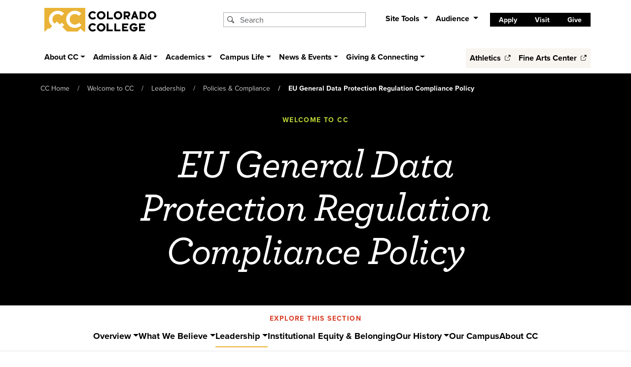

--- FILE ---
content_type: text/html; charset=UTF-8
request_url: https://www.coloradocollege.edu/basics/welcome/leadership/policies/eu-general-data-protection-regulation-compliance-policy.html
body_size: 15185
content:
<!DOCTYPE html>
<html xmlns="http://www.w3.org/1999/xhtml" lang="en-US">
    <head>
        
        


          
      <meta content="IE=edge" http-equiv="X-UA-Compatible"/>
<meta content="width=device-width, initial-scale=1, maximum-scale=2" name="viewport"/>

<title>EU General Data Protection Regulation Compliance Policy - Colorado College</title>

<!-- Favicon -->
<link href="https://www.coloradocollege.edu/home/favicon.png" rel="shortcut icon"/>

<!-- News and Events RSS links -->
<link href="/newsevents/newsroom/index.rss" rel="alternate" title="Colorado College News" type="application/rss+xml"/>

<!-- Canonical URL -->
<link href="https://www.coloradocollege.edu/basics/welcome/leadership/policies/eu-general-data-protection-regulation-compliance-policy.html" rel="canonical"/>

<meta content="agaPfW-4ih90BZ6oZq62JKbdwAKwBZCE83gohDYICqc" name="google-site-verification"/>
<meta content="RqW4GhYG6WDKz-7PnMA4AqsoFuH14oKQNMxZg2ASILo" name="google-site-verification"/>
    
<!-- Google Tag Manager **NOTE:can we put this in a js file? Can it go at the end of the page? -->
 
<script>
    (function(w, d, s, l, i) {
        w[l] = w[l] || [];
        w[l].push({
            'gtm.start': new Date().getTime(),
            event: 'gtm.js'
        });
        var f = d.getElementsByTagName(s)[0],
            j = d.createElement(s),
            dl = l != 'dataLayer' ? '&l=' + l : '';
        j.async = true;
        j.src =
            'https://www.googletagmanager.com/gtm.js?id=' + i + dl;
        f.parentNode.insertBefore(j, f);
    })(window, document, 'script', 'dataLayer', 'GTM-WWT3NV');
    
</script>

<!-- // End Google Tag Manager -->

<link href="../../../../_assets/css/2025/cc_bootstrap.css" rel="stylesheet"/>
<link href="https://use.typekit.net/jkm4mbx.css" rel="stylesheet"/>
<link href="../../../../_assets/css/fa/fontawesome-pro-5.15.1-web/css/all.css" rel="stylesheet"/>
<link href="../../../../_assets/css/2025/cc_2025_global.css" rel="stylesheet"/>
<link href="../../../../_assets/css/2025/cc_2025_sections.css" rel="stylesheet"/>
<link href="../../../../_assets/css/2025/cc-lightbox-2025.css" rel="stylesheet"/>


<link href="../../../../_assets/css/2025/icons.css" rel="stylesheet"/>
<link href="../../../../_assets/css/2025/cc-tc-icons.css" rel="stylesheet"/>

<!-- quicksearch -->
<script src="https://cdnjs.cloudflare.com/ajax/libs/handlebars.js/4.0.10/handlebars.min.js" type="text/javascript"></script>
<link href="https://cdn.jsdelivr.net/npm/typeahead-standalone/dist/basic.css" rel="stylesheet"/>
<script src="https://cdn.jsdelivr.net/npm/typeahead-standalone/dist/typeahead-standalone.js" type="text/javascript"></script> 
<script src="../../../../_assets/js/2025/cc_typeahead.js" type="text/javascript"></script>
<!-- // end qs -->









    </head>
    
<body class="cc-template-single-col-2025   ">

        <!-- Skip navigation link -->
        <a class="visually-hidden-focusable" href="#content">Skip to main content</a>
        
<!-- Emergency notification banner -->
<div class="cc-emergency-notification-wrap">


</div>
<!-- // END Emergency notification banner!! --> 

        <!-- MAIN CC HEADER / NAV - Updated for Bootstrap 5 layout with dropdown menus -->
<div class="cc-header-nav" role="banner">
	<!-- TOP BAR -->
	<div class="container-fluid cc-bg-white">
		<div class="container cc-header-nav-top py-2 py-md-2 d-flex align-items-center justify-content-between">
			<!-- Brand -->
			<a class="d-flex align-items-center gap-2 text-decoration-none flex-shrink-0" href="/">
				<img alt="Colorado College logo" class="d-none d-md-block" src="../../../../_assets/images/2025/cc-logo-solid.png" style="height:48px; margin: 8px;"/>
				<img alt="Colorado College logo" class="d-md-none cc-mobile-logo" src="../../../../_assets/images/2025/cc-logo-solid.png"/>
				<span class="visually-hidden">Colorado College</span>
			</a>

			<!-- Search (desktop) -->
			<form action="/search" class="cc-header-srch flex-grow-1 d-none d-md-block" method="get" role="search" style="margin-left: 4rem; margin-right: 1rem;">
				<div class="input-group">
					<span class="input-group-text bg-white border-end-0"><i aria-hidden="true" class="icon icon-zoom-3-2"></i></span>
					<input aria-label="Search Colorado College" autocomplete="off" class="typeahead form-control border-start-0" name="search" placeholder="Search" type="search"/>
				</div>
			</form>

			<!-- Utility menus (desktop) -->
			<ul class="navbar-nav flex-row d-none d-lg-flex align-items-center gap-1 me-3 flex-shrink-0">
				<!-- Site Tools -->
				<li class="nav-item dropdown">
					<a aria-expanded="false" class="nav-link dropdown-toggle fw-bold" data-bs-toggle="dropdown" href="#" id="siteToolsDropdown" role="button">
						Site Tools
					</a>
					<ul aria-labelledby="siteToolsDropdown" class="dropdown-menu">
						<li><a class="dropdown-item" href="/ssi">Sign Into CC</a>
						</li>
						<li><a class="dropdown-item" href="../../../contact">Campus
								Directory</a></li>
						<li><a class="dropdown-item" href="/home/a-z.html">A-Z
								Index</a></li>
					</ul>
				</li>

				<!-- Audience -->
				<li class="nav-item dropdown">
					<a aria-expanded="false" class="nav-link dropdown-toggle fw-bold" data-bs-toggle="dropdown" href="#" id="audienceDropdown" role="button">
						Audience
					</a>
					<ul aria-labelledby="audienceDropdown" class="dropdown-menu">
						<li><a class="dropdown-item" href="/other/ssi/index.html?audience=student">Students</a></li>
						<li><a class="dropdown-item" href="/other/ssi/index.html?audience=faculty">Faculty &amp; Staff</a></li>
						<li><a class="dropdown-item" href="/us/alumni/">Alumni</a></li>
						<li><a class="dropdown-item" href="/us/parents/">Parents &amp; Families</a></li>
					</ul>
				</li>
			</ul>

			<!-- Calls-to-action (desktop) -->
			<div class="d-none d-lg-flex align-items-center gap-1 gap-xl-2 flex-shrink-0">
			    <a class="cta-btn cta-btn-black cta-btn-header" href="/admission/for-students/start-my-app/index.html">Apply</a>
				<a class="cta-btn cta-btn-black cta-btn-header" href="https://ccbasecamp.coloradocollege.edu/portal/on-campus-tour-info-session">Visit</a>
				<a class="cta-btn cta-btn-black cta-btn-header" href="https://www.givecampus.com/movlid">Give</a>
			</div>

			<!-- Mobile header elements -->
			<div class="d-flex align-items-center gap-3 d-lg-none">
				<!-- Search Icon -->
				<button aria-controls="mobileSearch" aria-expanded="false" aria-label="Toggle search" class="btn p-0 border-0 text-decoration-none d-flex align-items-center cc-mobile-btn" data-bs-target="#mobileSearch" data-bs-toggle="collapse" type="button">
					<span class="fw-bold me-2 cc-mobile-text">Search</span>
					<i aria-hidden="true" class="icon icon-zoom-3-2 search-icon cc-mobile-icon"></i>
					<i aria-hidden="true" class="icon icon-s-remove-3-2 close-icon cc-mobile-icon d-none"></i>
				</button>

				<!-- Menu Icon -->
				<button aria-controls="mobileMenu" aria-expanded="false" aria-label="Toggle menu" class="btn p-0 border-0 text-decoration-none d-flex align-items-center cc-mobile-btn" data-bs-target="#mobileMenu" data-bs-toggle="collapse" type="button">
					<span class="fw-bold me-2 cc-mobile-text">Menu</span>
					<i aria-hidden="true" class="icon icon-menu-8-3-2 menu-icon cc-mobile-icon"></i>
					<i aria-hidden="true" class="icon icon-s-remove-3-2 close-icon cc-mobile-icon d-none"></i>
				</button>
			</div>

		</div>
	</div>

	<!-- Mobile Search Collapse -->
	<div class="collapse d-md-none" id="mobileSearch">
		<div class="container-fluid cc-bg-white">
			<div class="container py-2">
				<form action="/search" class="cc-header-srch mb-2" method="get" role="search">
					<div class="input-group">
						<span class="input-group-text bg-white border-end-0">
							<i aria-hidden="true" class="icon icon-zoom-3-2"></i>
						</span>
						<input aria-label="Search Colorado College" autocomplete="off" class="typeahead form-control border-start-0" name="search" placeholder="Search Colorado College" type="search"/>
					</div>
				</form>
			</div>
		</div>
	</div>

	<!-- Mobile Menu Collapse -->
	<div class="collapse d-md-none" id="mobileMenu">
		<div class="container-fluid cc-bg-white">
			<div class="container py-2">
				<!-- Main Navigation Items -->
				<div class="d-flex flex-column gap-0 mb-3">
					<div class="border-bottom py-3">
						<button aria-expanded="false" class="btn btn-link text-dark text-decoration-none fw-bold fs-5 p-0 w-100 text-start d-flex justify-content-between align-items-center" data-bs-target="#aboutCC" data-bs-toggle="collapse" type="button">
							ABOUT CC
							<svg fill="none" height="16" stroke="currentColor" stroke-width="2" viewBox="0 0 24 24" width="16">
								<polyline points="6,9 12,15 18,9"/>
							</svg>
						</button>
						<div class="collapse" id="aboutCC">
							<div class="mt-2 ps-3">
								<a class="d-block text-decoration-none text-dark py-1" href="../..">About CC</a>
								<a class="d-block text-decoration-none text-dark py-1" href="../../../blockplan">The Block Plan</a>
								<a class="d-block text-decoration-none text-dark py-1" href="/basics/welcome/diversity/">Diversity at CC</a>
								<a class="d-block text-decoration-none text-dark py-1" href="../../../aftercc">Student Outcomes</a>
								<a class="d-block text-decoration-none text-dark py-1" href="/basics/campus/index.html">Our Location</a>			
								<a class="d-block text-decoration-none text-dark py-1" href="../../../campus/map">Campus Map</a>
							</div>
						</div>
					</div>

					<div class="border-bottom py-3">
						<button aria-expanded="false" class="btn btn-link text-dark text-decoration-none fw-bold fs-5 p-0 w-100 text-start d-flex justify-content-between align-items-center" data-bs-target="#admissionAid" data-bs-toggle="collapse" type="button">
							ADMISSION &amp; AID
							<svg fill="none" height="16" stroke="currentColor" stroke-width="2" viewBox="0 0 24 24" width="16">
								<polyline points="6,9 12,15 18,9"/>
							</svg>
						</button>
						<div class="collapse" id="admissionAid">
							<div class="mt-2 ps-3">
								<a class="d-block text-decoration-none text-dark py-1" href="../../../../admission">Office of Admission</a>
								<a class="d-block text-decoration-none text-dark py-1" href="../../../../admission/financialaid">Student Financial
									Services</a>
								<a class="d-block text-decoration-none text-dark py-1" href="../../../../admission/for-students/request-information">Request Information</a>
								<a class="d-block text-decoration-none text-dark py-1" href="https://ccbasecamp.coloradocollege.edu/portal/on-campus-tour-info-session">Visit Campus</a>
								<a class="d-block text-decoration-none text-dark py-1" href="/admission/for-students/explore-campus/index.html">Connect With Us</a>
								<a class="d-block text-decoration-none text-dark py-1" href="https://www.youvisit.com/tour/coloradocollege/141245?pl=v&amp;m_prompt=1" target="_blank">Virtual Tour</a>
								<a class="d-block text-decoration-none text-dark py-1" href="../../../../admission/for-students/explore-campus">Virtual Opportunities</a>
								<a class="d-block text-decoration-none text-dark py-1" href="/admission/for-students/start-my-app/index.html">Start My App / Applicant
									Portal</a>
								<a class="d-block text-decoration-none text-dark py-1" href="/newstudents">CC Bound</a>
							</div>
						</div>
					</div>

					<div class="border-bottom py-3">
						<button aria-expanded="false" class="btn btn-link text-dark text-decoration-none fw-bold fs-5 p-0 w-100 text-start d-flex justify-content-between align-items-center" data-bs-target="#academics" data-bs-toggle="collapse" type="button">
							ACADEMICS
							<svg fill="none" height="16" stroke="currentColor" stroke-width="2" viewBox="0 0 24 24" width="16">
								<polyline points="6,9 12,15 18,9"/>
							</svg>
						</button>
						<div class="collapse" id="academics">
							<div class="mt-2 ps-3">
							    <a class="d-block text-decoration-none text-dark py-1" href="../../../../academics">Academics</a>
								<a class="d-block text-decoration-none text-dark py-1" href="../../../../academics/curriculum">The Curriculum</a>
								<a class="d-block text-decoration-none text-dark py-1" href="all-college-degree-requirements-policy.html">Academic Requirements</a>
								<a class="d-block text-decoration-none text-dark py-1" href="../../../../academics/dept/majors">Majors &amp; Minors</a>
								<a class="d-block text-decoration-none text-dark py-1" href="/academics/dept/">Departments &amp;
									Programs</a>
								<a class="d-block text-decoration-none text-dark py-1" href="../../../../academics/faculty">Faculty</a>
								<a class="d-block text-decoration-none text-dark py-1" href="../../../../other/research">Research at CC</a>
								<a class="d-block text-decoration-none text-dark py-1" href="/other/advising-hub/">Advising Hub</a>
								<a class="d-block text-decoration-none text-dark py-1" href="/colketcenter">Colket Center</a>
								<a class="d-block text-decoration-none text-dark py-1" href="/offices/globalandfieldstudy/">Global Education &amp; Field
									Study</a>
								<a class="d-block text-decoration-none text-dark py-1" href="../../../../library">Tutt Library</a>
							</div>
						</div>
					</div>

					<div class="border-bottom py-3">
						<button aria-expanded="false" class="btn btn-link text-dark text-decoration-none fw-bold fs-5 p-0 w-100 text-start d-flex justify-content-between align-items-center" data-bs-target="#campusLife" data-bs-toggle="collapse" type="button">
							CAMPUS LIFE
							<svg fill="none" height="16" stroke="currentColor" stroke-width="2" viewBox="0 0 24 24" width="16">
								<polyline points="6,9 12,15 18,9"/>
							</svg>
						</button>
						<div class="collapse" id="campusLife">
							<div class="mt-2 ps-3">
								<a class="d-block text-decoration-none text-dark py-1" href="../../../../lifeatcc">Campus Life</a>
								<a class="d-block text-decoration-none text-dark py-1" href="../../../../offices/studentlife">Student Life</a>
								<a class="d-block text-decoration-none text-dark py-1" href="../../../../lifeatcc/athletics">Athletics &amp;
									Recreation</a>
								<a class="d-block text-decoration-none text-dark py-1" href="/offices/campusactivities/">Campus Activities</a>
								<a class="d-block text-decoration-none text-dark py-1" href="https://coloradocollege.cafebonappetit.com/" target="_blank">Dining</a>
								<a class="d-block text-decoration-none text-dark py-1" href="/offices/housing-and-conferences/">Housing &amp; Residential
									Experience</a>
								<a class="d-block text-decoration-none text-dark py-1" href="../../../../lifeatcc/support">Support Services</a>
								<a class="d-block text-decoration-none text-dark py-1" href="../../../../offices/careercenter">Career Center</a>
								<a class="d-block text-decoration-none text-dark py-1" href="../../../../offices/cce">Community Engagement</a>
								<a class="d-block text-decoration-none text-dark py-1" href="../../../../offices/outdooreducation">Outdoor Education</a>
								<a class="d-block text-decoration-none text-dark py-1" href="../../../../admission/financialaid/studentemployment">Student Employment</a>
							</div>
						</div>
					</div>

					<div class="border-bottom py-3">
						<button aria-expanded="false" class="btn btn-link text-dark text-decoration-none fw-bold fs-5 p-0 w-100 text-start d-flex justify-content-between align-items-center" data-bs-target="#newsEvents" data-bs-toggle="collapse" type="button">
							NEWS &amp; EVENTS
							<svg fill="none" height="16" stroke="currentColor" stroke-width="2" viewBox="0 0 24 24" width="16">
								<polyline points="6,9 12,15 18,9"/>
							</svg>
						</button>
						<div class="collapse" id="newsEvents">
							<div class="mt-2 ps-3">
								<a class="d-block text-decoration-none text-dark py-1" href="/newsevents/stories.html">CC Stories</a>
								<a class="d-block text-decoration-none text-dark py-1" href="../../../../newsevents/calendar">Campus Event Calendar</a>
								<a class="d-block text-decoration-none text-dark py-1" href="/academics/curriculum/calendar/">Academic Calendar</a>
								<a class="d-block text-decoration-none text-dark py-1" href="/commencement">Commencement</a>
							</div>
						</div>
					</div>

					<div class="border-bottom py-3">
						<button aria-expanded="false" class="btn btn-link text-dark text-decoration-none fw-bold fs-5 p-0 w-100 text-start d-flex justify-content-between align-items-center" data-bs-target="#giving" data-bs-toggle="collapse" type="button">
							GIVING &amp; CONNECTING
							<svg fill="none" height="16" stroke="currentColor" stroke-width="2" viewBox="0 0 24 24" width="16">
								<polyline points="6,9 12,15 18,9"/>
							</svg>
						</button>
						<div class="collapse" id="giving">
							<div class="mt-2 ps-3">
								<a class="d-block text-decoration-none text-dark py-1" href="../../../../us/giving">Giving to CC</a>
								<a class="d-block text-decoration-none text-dark py-1" href="../../../../us/alumni">Alumni</a>
								<a class="d-block text-decoration-none text-dark py-1" href="../../../../us/parents">Parents &amp; Families</a>
								<a class="d-block text-decoration-none text-dark py-1" href="https://thepeak.coloradocollege.edu/">The Peak</a>
								<a class="d-block text-decoration-none text-dark py-1" href="/us/alumni/volunteer/">Volunteer</a>
							</div>
						</div>
					</div>

					<div class="py-3">
						<a class="text-decoration-none text-dark fw-bold fs-5" href="https://cctigers.com">Athletics</a>
					</div>

					<div class="py-3">
						<a class="text-decoration-none text-dark fw-bold fs-5" href="https://fac.coloradocollege.edu">Fine Arts Center</a>
					</div>
				</div>

				<!-- Action Buttons -->
				<div class="d-flex gap-2 mb-4">
					<a class="cta-btn cta-btn-black flex-fill" href="/admission/for-students/start-my-app/index.html">Apply</a>
					<a class="cta-btn cta-btn-black flex-fill" href="https://ccbasecamp.coloradocollege.edu/portal/on-campus-tour-info-session">Visit</a>
					<a class="cta-btn cta-btn-black flex-fill" href="https://www.givecampus.com/movlid">Give</a>
				</div>

				<!-- Site Tools Section -->
				<div class="mb-4">
					<h6 class="text-uppercase fw-bold text-muted mb-3">Site Tools</h6>
					<div class="d-flex flex-column gap-2">
						<a class="text-decoration-none text-dark" href="/ssi">Sign
							Into CC</a>
						<a class="text-decoration-none text-dark" href="../../../contact">Campus Directory</a>
						<a class="text-decoration-none text-dark" href="/home/a-z.html">A-Z Index</a>
					</div>
				</div>

				<!-- Audience Portals Section -->
				<div class="mb-4">
					<h6 class="text-uppercase fw-bold text-muted mb-3">Audience Portals</h6>
					<div class="d-flex flex-column gap-2">
						<a class="text-decoration-none text-dark" href="/other/ssi/index.html?audience=student">Students</a>
						<a class="text-decoration-none text-dark" href="/other/ssi/index.html?audience=faculty">Faculty &amp; Staff</a>
						<a class="text-decoration-none text-dark" href="/us/alumni/">Alumni</a>
						<a class="text-decoration-none text-dark" href="/us/parents/">Parents &amp; Families</a>
					</div>
				</div>
			</div>
		</div>
	</div>

	<!-- PRIMARY NAVIGATION -->
	<div class="container-fluid">
		<div aria-label="CC website navigation" class="container cc-header-nav-bottom" role="navigation">
			<nav class="navbar navbar-expand-lg navbar-light p-0">
				<button aria-controls="CCmainNavbar" aria-expanded="false" aria-label="Toggle navigation" class="navbar-toggler d-none" data-bs-target="#CCmainNavbar" data-bs-toggle="collapse" type="button">
					<span class="navbar-toggler-icon"></span>
				</button>

				<div class="collapse navbar-collapse pt-2" id="CCmainNavbar">
					<div class="d-flex justify-content-between w-100">
						<!-- Left group: Dropdown menus -->
						<ul class="navbar-nav cc-nav-dropdowns">
							<!-- About CC -->
							<li class="nav-item dropdown">
								<a aria-expanded="false" class="nav-link dropdown-toggle fw-bold" data-bs-toggle="dropdown" href="#" id="navAbout" role="button">About CC</a>
								<ul aria-labelledby="navAbout" class="dropdown-menu two-columns">
									<li><a class="dropdown-item" href="../..">About CC</a></li>
									<li><a class="dropdown-item" href="../../../blockplan">The Block Plan</a>
									</li>
									<li><a class="dropdown-item" href="/basics/welcome/diversity/">Diversity
											at CC</a></li>
									<li><a class="dropdown-item" href="../../../aftercc">Student Outcomes</a></li>
									<li><a class="dropdown-item" href="/basics/campus/index.html">Our Location</a></li>		
									<li><a class="dropdown-item" href="../../../campus/map">Campus Map</a></li>
								</ul>
							</li>

							<!-- Admission &amp; Aid -->
							<li class="nav-item dropdown">
								<a aria-expanded="false" class="nav-link dropdown-toggle fw-bold" data-bs-toggle="dropdown" href="#" id="navAdmission" role="button">Admission &amp; Aid</a>
								<ul aria-labelledby="navAdmission" class="dropdown-menu two-columns">
									<li><a class="dropdown-item" href="../../../../admission">Office
											of Admission</a></li>
									<li><a class="dropdown-item" href="../../../../admission/financialaid">Student
											Financial Services</a></li>
									<li><a class="dropdown-item" href="../../../../admission/for-students/request-information">Request
											Information</a></li>
									<li><a class="dropdown-item" href="https://ccbasecamp.coloradocollege.edu/portal/on-campus-tour-info-session">Visit
											Campus</a></li>
									<li><a class="dropdown-item" href="/admission/for-students/explore-campus/index.html">Connect
											With Us</a></li>
									<li><a class="dropdown-item" href="https://www.youvisit.com/tour/coloradocollege/141245?pl=v&amp;m_prompt=1" target="_blank">Virtual
											Tour</a></li>
									<li><a class="dropdown-item" href="../../../../admission/for-students/explore-campus">Virtual
											Opportunities</a></li>
									<li><a class="dropdown-item" href="/admission/for-students/start-my-app/index.html">Start
											My App / Applicant Portal</a></li>
									<li><a class="dropdown-item" href="/newstudents">CC
											Bound</a></li>
									<li><a class="dropdown-item" href="/admission/pre-college/index.html">Summer 
											Pre-College Program</a></li>
								</ul>
							</li>

							<!-- Academics -->
							<li class="nav-item dropdown">
								<a aria-expanded="false" class="nav-link dropdown-toggle fw-bold" data-bs-toggle="dropdown" href="#" id="navAcademics" role="button">Academics</a>
								<ul aria-labelledby="navAcademics" class="dropdown-menu two-columns">
								    <li><a class="dropdown-item" href="../../../../academics">Academics</a></li>
									<li><a class="dropdown-item" href="../../../../academics/curriculum">The
											Curriculum</a></li>
									<li><a class="dropdown-item" href="all-college-degree-requirements-policy.html">Academic
											Requirements</a></li>
									<li><a class="dropdown-item" href="../../../../academics/dept/majors">Majors &amp;
											Minors</a></li>
									<li><a class="dropdown-item" href="/academics/dept/">Departments &amp;
											Programs</a></li>
									<li><a class="dropdown-item" href="../../../../academics/faculty">Faculty</a></li>
									<li><a class="dropdown-item" href="../../../../other/research">Research at CC</a>
									</li>
									<li><a class="dropdown-item" href="/other/advising-hub/">Advising
											Hub</a></li>
									<li><a class="dropdown-item" href="/colketcenter">Colket
											Center</a></li>
									<li><a class="dropdown-item" href="/offices/globalandfieldstudy/">Global
											Education &amp; Field Study</a></li>
									<li><a class="dropdown-item" href="../../../../library">Tutt
											Library</a></li>
								</ul>
							</li>

							<!-- Campus Life -->
							<li class="nav-item dropdown">
								<a aria-expanded="false" class="nav-link dropdown-toggle fw-bold" data-bs-toggle="dropdown" href="#" id="navCampusLife" role="button">Campus Life</a>
								<ul aria-labelledby="navCampusLife" class="dropdown-menu two-columns">
									<li><a class="dropdown-item" href="../../../../lifeatcc">Campus Life</a>
									</li>
									<li><a class="dropdown-item" href="../../../../offices/studentlife">Student Life</a>
									</li>
									<li><a class="dropdown-item" href="../../../../lifeatcc/athletics">Athletics &amp;
											Recreation</a></li>
									<li><a class="dropdown-item" href="/offices/campusactivities/">Campus
											Activities</a></li>
									<li><a class="dropdown-item" href="https://coloradocollege.cafebonappetit.com/" target="_blank">Dining</a></li>
									<li><a class="dropdown-item" href="/offices/housing-and-conferences/">Housing
											&amp; Residential Experience</a></li>
									<li><a class="dropdown-item" href="../../../../lifeatcc/support">Support Services</a>
									</li>
									<li><a class="dropdown-item" href="../../../../offices/careercenter">Career
											Center</a></li>
									<li><a class="dropdown-item" href="../../../../offices/cce">Community
											Engagement</a></li>
									<li><a class="dropdown-item" href="../../../../offices/outdooreducation">Outdoor
											Education</a></li>
									<li><a class="dropdown-item" href="../../../../admission/financialaid/studentemployment">Student
											Employment</a></li>
								</ul>
							</li>

							<!-- News &amp; Events -->
							<li class="nav-item dropdown">
								<a aria-expanded="false" class="nav-link dropdown-toggle fw-bold" data-bs-toggle="dropdown" href="#" id="navNews" role="button">News &amp; Events</a>
								<ul aria-labelledby="navNews" class="dropdown-menu two-columns">
									<li><a class="dropdown-item" href="/newsevents/stories.html">CC
											Stories</a></li>
									<li><a class="dropdown-item" href="../../../../newsevents/calendar">Campus Event
											Calendar</a></li>
									<li><a class="dropdown-item" href="/academics/curriculum/calendar/">Academic
											Calendar</a></li>
									<li><a class="dropdown-item" href="/commencement">Commencement</a></li>
								</ul>
							</li>

							<!-- Giving &amp; Connecting -->
							<li class="nav-item dropdown">
								<a aria-expanded="false" class="nav-link dropdown-toggle fw-bold" data-bs-toggle="dropdown" href="#" id="navGiving" role="button">Giving &amp; Connecting</a>
								<ul aria-labelledby="navGiving" class="dropdown-menu two-columns">
									<li><a class="dropdown-item" href="../../../../us/giving">Giving
											to CC</a></li>
									<li><a class="dropdown-item" href="../../../../us/alumni">Alumni</a></li>
									<li><a class="dropdown-item" href="../../../../us/parents">Parents &amp; Families</a>
									</li>
									<li><a class="dropdown-item" href="https://thepeak.coloradocollege.edu/">The
											Peak</a></li>
									<li><a class="dropdown-item" href="/us/alumni/volunteer/">Volunteer</a>
									</li>
								</ul>
							</li>
						</ul>

						<!-- Right group: Standalone links -->
						<ul class="navbar-nav cc-nav-standalone">
							<li class="nav-item"><a class="nav-link fw-bold" href="https://cctigers.com">Athletics <i aria-hidden="true" class="icon icon-launch-3-1 ms-1"></i></a>
							</li>
							<li class="nav-item"><a class="nav-link fw-bold" href="https://fac.coloradocollege.edu">Fine
									Arts Center <i aria-hidden="true" class="icon icon-launch-3-1 ms-1"></i></a></li>
						</ul>
					</div>
				</div>
			</nav>
		</div>
	</div>
</div><!-- /header-nav -->
        <div class="" id="content" role="main">
            <a id="content_top" name="content_top"></a>
            

          
                                                                      <!-- HERO SECTION WITH IMAGE CAROUSEL -->
<div class="cc-subpage-hero-container cc-subpage-hero-no-photo">
                                                                      <!-- Breadcrumbs Navigation -->
    <div class="cc-hero-breadcrumbs-section">
        <div class="container">
            <div class="row">
                <div class="col-12">
                    <nav aria-label="breadcrumb" class="hero-breadcrumbs">
                        <ol class="breadcrumb">
                                                            <li class="breadcrumb-item"><a href="https://www.coloradocollege.edu" target="_parent">CC Home</a></li>
                                                                                                                                                                                                                                                                                                                                                                                                                                                                                                      <li class="breadcrumb-item"><a href="/basics/welcome/" target="_parent">Welcome to CC</a></li>
                                                                                                                                                                                                                                                                                                                                                    <li class="breadcrumb-item"><a href="/basics/welcome/leadership/" target="_parent">Leadership</a></li>
                                                                                                                                                                                                                                                                                                                                                    <li class="breadcrumb-item"><a href="/basics/welcome/leadership/policies/" target="_parent">Policies &amp; Compliance</a></li>
                                                                                                                                                                                                                                                                        <li aria-current="page" class="breadcrumb-item active">EU General Data Protection Regulation Compliance Policy</li>
                                                                                  </ol>
                    </nav>
                </div>
            </div>
        </div>
    </div>
    <!-- /Breadcrumbs Navigation -->
    <!-- PAGE HERO SECTION WITH CAROUSEL -->
    <section class="cc-page-hero cc-subpage-hero">
        
        
        <!-- Hero Content Overlay -->
        <div class="cc-page-hero-content">
                        <div class="section-label">
                <span>Welcome to CC</span>
            </div>
                        
            <h1 class="cc-page-hero-headline">
                EU General Data Protection Regulation Compliance Policy
            </h1>
            <div class="hero-scroll-arrow" id="heroScrollArrow">
                <div class="arrow-line"></div>
                <div class="arrow-head"></div>
            </div>
        </div>

            </section>
    <!-- /PAGE HERO SECTION -->
</div>
<!-- /HERO SECTION WITH IMAGE CAROUSEL -->

                                                                            
    <!-- SUBPAGE SUBNAV SECTION -->
    <section class="cc-subpage-subnav">
        <div class="container">
            <!-- Desktop Navigation -->
            <div class="cc-subnav-desktop d-none d-lg-block">
                <div class="row py-3">
                    <div class="col-12">
                        <div class="d-flex flex-column align-items-center">
                            <span class="cc-subnav-label">Explore This Section</span>
                                <div class="cc-subnav-links d-flex gap-4 align-items-center">
                                    
                                                                                                                                                                                                                                                             <div class="dropdown">
                            <a aria-expanded="false" class="cc-subnav-link dropdown-toggle" data-bs-toggle="dropdown" href="#">Overview</a>
                            <ul class="dropdown-menu">
                                                                                                                                                     <li><a class="dropdown-item" href="../../overview/index.html" target="_parent">Overview</a></li>
                                                                                                                                                                                                                                                                                                                                                                                                                                                                                                                                                                                                                                                             <li><a class="dropdown-item" href="../../overview/classprofile/index.html" target="_parent">Class Profile</a></li>
                                                                                                                                                                                                                                                                                                                                                                                                                     <li><a class="dropdown-item" href="../../overview/faqs/index.html" target="_parent">FAQs</a></li>
                                                                                                                                        </ul>
                        </div>
                                                                                                                                                                                                                                                 <div class="dropdown">
                            <a aria-expanded="false" class="cc-subnav-link dropdown-toggle" data-bs-toggle="dropdown" href="#">What We Believe</a>
                            <ul class="dropdown-menu">
                                                                                                                                                     <li><a class="dropdown-item" href="../../mission/core-values.html" target="_parent">Core Values</a></li>
                                                                                                                                         <li><a class="dropdown-item" href="../../mission/index.html" target="_parent">Mission and Vision</a></li>
                                                                                                                                                                                                                                                                                                                                     <li><a class="dropdown-item" href="../../mission/commitment/index.html" target="_parent">Our Commitment</a></li>
                                                                                                                                        </ul>
                        </div>
                                                                                                                                                                                                                                                                                                                                                                                                                                                                                          <div class="dropdown">
                            <a aria-expanded="false" class="cc-subnav-link dropdown-toggle cc-active" data-bs-toggle="dropdown" href="#">Leadership</a>
                            <ul class="dropdown-menu">
                                                                                                                                                                                                                 <li><a class="dropdown-item" href="../index.html" target="_parent">Leadership</a></li>
                                                                                                                                                                                                                                                                                                                                                                                                                                                                                                                                                                                                                                                                                                                                                                                                                                                                                                                                                                                                                                                                                                                                                                                                                                                                                     <li class="dropdown-submenu">
                                                                <a class="dropdown-item dropdown-toggle" data-bs-toggle="dropdown" href="#">Board of Trustees</a>
                                <ul class="dropdown-menu">
                                                                                                                                                                                                                                                                                                                                                                                                                                                         <li><a class="dropdown-item" href="../trustees/index.html" target="_parent">Board of Trustees</a></li>
                                                                                                                                                                 <li><a class="dropdown-item" href="../trustees/updates.html" target="_parent">Previous Updates</a></li>
                                                                                                                                                                                                </ul>
                            </li>
                                                                                                                                                                                                                                                                                                                                                                                                                                                                                                                                                                                                                                                                                                                                                                                                                                                                                                                                                                                                                                                                                                                                                                                                                                                                                                                                                                                                                                                                                                                                                                                                                                                                                                                                                                                                                                                                                                                                                                                                                                                                                                                                                                                                                                                                                                                                                                                                                                                                                                                                                                                                                                                                                                                                                                                                                                                                                                                                                                                                                                                                                                                                                                                                                                                                                                                                                                                                                                                                                                                                  <li class="dropdown-submenu">
                                                                <a class="dropdown-item dropdown-toggle cc-active" data-bs-toggle="dropdown" href="#">Policies &amp; Compliance</a>
                                <ul class="dropdown-menu">
                                                                                                                                                                                                                                                                                                                                                                                                                                                                                                                                                                                                                                                                                                                                                                                                                                                                                                                                                                                                                                                                                 <li><a class="dropdown-item" href="index.html" target="_parent">Governance, Policies, &amp; Procedures</a></li>
                                                                                                                                                                                                                                                     <li><a class="dropdown-item" href="a-z-list.html" target="_parent">College Policies and Procedures</a></li>
                                                                                                                                                                                                                                                                                                                                                                                                                                    </ul>
                            </li>
                                                                                                                                                </ul>
                        </div>
                                                                                                                                                                                                                                                                                                                                                         <div>
                            <a class="cc-subnav-link" href="../../diversity/index.html" target="_parent">
                                Institutional Equity &amp; Belonging 
                            </a>
                        </div>
                                                                                                                                                                                                                                                                                                                                                                                                                                                                                                 <div class="dropdown">
                            <a aria-expanded="false" class="cc-subnav-link dropdown-toggle" data-bs-toggle="dropdown" href="#">Our History</a>
                            <ul class="dropdown-menu">
                                                                                                                                                                                                                             <li><a class="dropdown-item" href="../../history/timeline.html" target="_parent">A Timeline of CC History</a></li>
                                                                                                                                                     <li><a class="dropdown-item" href="../../history/index.html" target="_parent">Our History</a></li>
                                                                                                                                         <li><a class="dropdown-item" href="../../history/a-new-college-in-a-new-city.html" target="_parent">A New College in a New City</a></li>
                                                                                                                                         <li><a class="dropdown-item" href="../../history/campus-flourishes.html" target="_parent">Campus Flourishes</a></li>
                                                                                                                                         <li><a class="dropdown-item" href="../../history/21st-century.html" target="_parent">21st Century Construction and Modernization</a></li>
                                                                                                                                         <li><a class="dropdown-item" href="../../history/academic-development.html" target="_parent">Academic Development</a></li>
                                                                                                                                                                                                                                                                                                                                     <li><a class="dropdown-item" href="../../history/centurychest/index.html" target="_parent">The Century Chest</a></li>
                                                                                                                                                                            </ul>
                        </div>
                                                                                                                                                                                                                 <div>
                    <a class="cc-subnav-link" href="https://www.coloradocollege.edu/basics/campus/" target="_parent">Our Campus</a>
                </div>
                                                                                                                         <div>
                    <a class="cc-subnav-link" href="../../index.html" target="_parent">About CC</a>
                </div>
                                                                
                                </div>
                        </div>
                    </div>
                </div>
            </div>
        </div>
        <!-- Mobile Navigation -->
        <div class="cc-subnav-mobile d-lg-none">
            <div class="cc-subnav-mobile-toggle-container">
                <div class="container">
                    <div class="row py-3">
                        <div class="col-12">
                            <button aria-controls="subnavMobileMenu" aria-expanded="false" class="btn cc-subnav-mobile-toggle w-100 d-flex justify-content-center align-items-center p-3" data-bs-target="#subnavMobileMenu" data-bs-toggle="collapse" type="button">
                                <span class="cc-subnav-mobile-label">Explore This Section</span>
                                <i aria-hidden="true" class="icon icon-down-arrow-3-2 cc-subnav-arrow ms-2"></i>
                            </button>
                        </div>
                    </div>
                </div>
            </div>
            <div class="collapse" id="subnavMobileMenu">
                <div class="container">
                    <div class="cc-subnav-mobile-content py-3">
                        
                                                                                                                                                                                                                                                                     
                        <div class="accordion accordion-flush" id="overviewAccordion">
                            <div class="accordion-item">
                                <h2 class="accordion-header" id="overviewHeader">
                                    <button aria-expanded="false" class="accordion-button collapsed cc-subnav-mobile-link" data-bs-target="#overviewCollapse" data-bs-toggle="collapse" type="button">
                                        Overview
                                    </button>
                                </h2>
                                <div class="accordion-collapse collapse" data-bs-parent="#overviewAccordion" id="overviewCollapse">
                                    <div class="accordion-body p-0">
                                                                                                                                                                             <a class="cc-subnav-mobile-link d-block py-2 ps-4" href="../../overview/index.html" target="_parent">Overview</a>
                                                                                                                                                                                                                                                                                                                                                                                                                                                                                                                                                                                                                             <a class="cc-subnav-mobile-link d-block py-2" href="../../overview/classprofile/index.html" target="_parent">Class Profile</a>
                                                                                                                                                                                                                                                                                                                                                                                     <a class="cc-subnav-mobile-link d-block py-2" href="../../overview/faqs/index.html" target="_parent">FAQs</a>
                                                                                                                                                </div>
                                </div>
                            </div>
                        </div>
                                                                                                                                                                                                                                             
                        <div class="accordion accordion-flush" id="what-we-believeAccordion">
                            <div class="accordion-item">
                                <h2 class="accordion-header" id="what-we-believeHeader">
                                    <button aria-expanded="false" class="accordion-button collapsed cc-subnav-mobile-link" data-bs-target="#what-we-believeCollapse" data-bs-toggle="collapse" type="button">
                                        What We Believe
                                    </button>
                                </h2>
                                <div class="accordion-collapse collapse" data-bs-parent="#what-we-believeAccordion" id="what-we-believeCollapse">
                                    <div class="accordion-body p-0">
                                                                                                                                                                             <a class="cc-subnav-mobile-link d-block py-2 ps-4" href="../../mission/core-values.html" target="_parent">Core Values</a>
                                                                                                                                                         <a class="cc-subnav-mobile-link d-block py-2 ps-4" href="../../mission/index.html" target="_parent">Mission and Vision</a>
                                                                                                                                                                                                                                                                                                     <a class="cc-subnav-mobile-link d-block py-2" href="../../mission/commitment/index.html" target="_parent">Our Commitment</a>
                                                                                                                                                </div>
                                </div>
                            </div>
                        </div>
                                                                                                                                                                                                                                                                                                                                                                                                                                                                                      
                        <div class="accordion accordion-flush" id="leadershipAccordion">
                            <div class="accordion-item">
                                <h2 class="accordion-header" id="leadershipHeader">
                                    <button aria-expanded="false" class="accordion-button collapsed cc-subnav-mobile-link cc-active" data-bs-target="#leadershipCollapse" data-bs-toggle="collapse" type="button">
                                        Leadership
                                    </button>
                                </h2>
                                <div class="accordion-collapse collapse" data-bs-parent="#leadershipAccordion" id="leadershipCollapse">
                                    <div class="accordion-body p-0">
                                                                                                                                                                                                                                         <a class="cc-subnav-mobile-link d-block py-2 ps-4" href="../index.html" target="_parent">Leadership</a>
                                                                                                                                                                                                                                                                                                                                                                                                                                                                                                                                                                                                                                                                                                                                                                                                                                                                                                                                                                                                                                                                                                                                                                                                                                                                                     <div class="accordion accordion-flush" id="board-of-trusteesAccordion">
                                <div class="accordion-item">
                                    <h3 class="accordion-header" id="board-of-trusteesHeader">
                                        <button aria-expanded="false" class="accordion-button collapsed cc-subnav-mobile-link ps-4" data-bs-target="#board-of-trusteesCollapse" data-bs-toggle="collapse" type="button">
                                            Board of Trustees
                                        </button>
                                    </h3>
                                    <div class="accordion-collapse collapse" data-bs-parent="#board-of-trusteesAccordion" id="board-of-trusteesCollapse">
                                        <div class="accordion-body p-0">
                                                                                                                                                                                                                                                                                                                                                                                                                                                                                                                             <a class="cc-subnav-mobile-link d-block py-2 ps-5" href="../trustees/index.html" target="_parent">Board of Trustees</a>
                                                                                                                                                                                 <a class="cc-subnav-mobile-link d-block py-2 ps-5" href="../trustees/updates.html" target="_parent">Previous Updates</a>
                                                                                                                                                                                                        </div>
                                    </div>
                                </div>
                            </div>
                                                                                                                                                                                                                                                                                                                                                                                                                                                                                                                                                                                                                                                                                                                                                                                                                                                                                                                                                                                                                                                                                                                                                                                                                                                                                                                                                                                                                                                                                                                                                                                                                                                                                                                                                                                                                                                                                                                                                                                                                                                                                                                                                                                                                                                                                                                                                                                                                                                                                                                                                                                                                                                                                                                                                                                                                                                                                                                                                                                                                                                                                                                                                                                                                                                                                                                                                                                                                                                                                                                                  <div class="accordion accordion-flush" id="policies-&amp;-complianceAccordion">
                                <div class="accordion-item">
                                    <h3 class="accordion-header" id="policies-&amp;-complianceHeader">
                                        <button aria-expanded="false" class="accordion-button collapsed cc-subnav-mobile-link ps-4 cc-active" data-bs-target="#policies-&amp;-complianceCollapse" data-bs-toggle="collapse" type="button">
                                            Policies &amp; Compliance
                                        </button>
                                    </h3>
                                    <div class="accordion-collapse collapse" data-bs-parent="#policies-&amp;-complianceAccordion" id="policies-&amp;-complianceCollapse">
                                        <div class="accordion-body p-0">
                                                                                                                                                                                                                                                                                                                                                                                                                                                                                                                                                                                                                                                                                                                                                                                                                                                                                                                                                                                                                                                                                                                                                     <a class="cc-subnav-mobile-link d-block py-2 ps-4" href="index.html" target="_parent">Governance, Policies, &amp; Procedures</a>
                                                                                                                                                                                                                                                                     <a class="cc-subnav-mobile-link d-block py-2 ps-4" href="a-z-list.html" target="_parent">College Policies and Procedures</a>
                                                                                                                                                                                                                                                                                                                                                                                                                                            </div>
                                    </div>
                                </div>
                            </div>
                                                                                                                                                        </div>
                                </div>
                            </div>
                        </div>
                                                                                                                                                                                                                                                                                                                                                         <a class="cc-subnav-mobile-link d-block py-2" href="../../diversity/index.html" target="_parent">Institutional Equity &amp; Belonging </a>
                                                                                                                                                                                                                                                                                                                                                                                                                                                                                             
                        <div class="accordion accordion-flush" id="our-historyAccordion">
                            <div class="accordion-item">
                                <h2 class="accordion-header" id="our-historyHeader">
                                    <button aria-expanded="false" class="accordion-button collapsed cc-subnav-mobile-link" data-bs-target="#our-historyCollapse" data-bs-toggle="collapse" type="button">
                                        Our History
                                    </button>
                                </h2>
                                <div class="accordion-collapse collapse" data-bs-parent="#our-historyAccordion" id="our-historyCollapse">
                                    <div class="accordion-body p-0">
                                                                                                                                                                                                                                                     <a class="cc-subnav-mobile-link d-block py-2 ps-4" href="../../history/timeline.html" target="_parent">A Timeline of CC History</a>
                                                                                                                                                                     <a class="cc-subnav-mobile-link d-block py-2 ps-4" href="../../history/index.html" target="_parent">Our History</a>
                                                                                                                                                         <a class="cc-subnav-mobile-link d-block py-2 ps-4" href="../../history/a-new-college-in-a-new-city.html" target="_parent">A New College in a New City</a>
                                                                                                                                                         <a class="cc-subnav-mobile-link d-block py-2 ps-4" href="../../history/campus-flourishes.html" target="_parent">Campus Flourishes</a>
                                                                                                                                                         <a class="cc-subnav-mobile-link d-block py-2 ps-4" href="../../history/21st-century.html" target="_parent">21st Century Construction and Modernization</a>
                                                                                                                                                         <a class="cc-subnav-mobile-link d-block py-2 ps-4" href="../../history/academic-development.html" target="_parent">Academic Development</a>
                                                                                                                                                                                                                                                                                                     <a class="cc-subnav-mobile-link d-block py-2" href="../../history/centurychest/index.html" target="_parent">The Century Chest</a>
                                                                                                                                                                                    </div>
                                </div>
                            </div>
                        </div>
                                                                                                                                                                                                                 <a class="cc-subnav-mobile-link d-block py-2" href="https://www.coloradocollege.edu/basics/campus/">Our Campus</a>
                                                                                                                         <a class="cc-subnav-mobile-link d-block py-2" href="../../index.html">About CC</a>
                                                    
                    </div>
                </div>
            </div>
        </div>
    </section>
    <!-- /SUBPAGE SUBNAV SECTION -->

            <link href="../../../../_assets/css/policy.css" rel="stylesheet"/>
<section class="cc-subsite-content cc-subsite-maincol">
    <div class="container">
        <div class="row">
                        <div class="col-lg-8 pe-lg-4 my-4 cc-content-main">
              <p class="intro"></p>
              <div class="policy-meta">
                <dl>
                                                              <dt>Responsible office</dt>
                      <dd>
                                              Information Technology Services
                                                                    </dd>
                                        <dt>Responsible party</dt><dd>Deputy Chief Information Officer</dd>
                    <dt>Last revision</dt><dd>June 2020</dd>
                    <dt>Approved by</dt><dd>The Cabinet</dd>
                    <dt>Approval date</dt><dd>June 2020</dd>
                    <dt>Effective date</dt><dd>May 2018</dd>
                    <dt>Last review</dt><dd>June 2020</dd>
                    <dt>Additional references</dt><dd>General Privacy Policy; Advancement Privacy Notice</dd>
                                    </dl>
              </div>
              <h3>Scope</h3>
                <p>All financial and administrative policies involving community members across campus, including volunteers are within the scope of this policy. If there is a variance between departmental expectations and the common approach described through college policy, the college will look to the campus community, including volunteers to support the spirit and the objectives of college policy. Unless specifically mentioned in a college policy, the college’s Board of Trustees are governed by their Bylaws.</p>
            
                              <div id="policy">
                    <h3>Policy</h3>
                            <p>Colorado College (CC) is an institute of higher education involved in education, research and community development. In order for CC to educate its foreign and domestic students, engage in research, and provide community services, it is essential and necessary, and CC has a lawful basis, to collect, process, use, and/or maintain the personal data of its students, employees, applicants, research subjects, and others involved in its educational, research, and community programs. These activities include, without limitation, admission, registration, delivery of classroom, field, and study abroad education, grades, communications, employment, research, development, program analysis for improvements, and records retention.<br/><br/>Colorado College takes seriously its duty to protect the personal data it collects or processes. In addition to CC&#8217;s overall data protection program, the&#160;<a href="https://www.eugdpr.org/"></a><a href="https://gdpr.eu/what-is-gdpr/">European Union General Data Protection Regulation (&#8220;EU GDPR&#8221;)</a> imposes obligations on entities, like Colorado College, that collect or process personal data about people in the <a href="https://europa.eu/european-union/about-eu/countries_en">European Union (&#8220;EU&#8221;)</a>. The EU GDPR applies to personal data CC collects or processes about anyone located in the EU, regardless of whether they are a citizen or permanent resident of an EU country. Among other things, the EU GDPR requires Colorado College to:</p>
<ol>
<li>be transparent about the personal data it collects or processes and the uses it makes of any personal data</li>
<li>keep track of all uses and disclosures it makes of personal data</li>
<li>appropriately secure personal data</li>
</ol>
<p><br/>This policy describes Colorado College&#8217;s data protection strategy to comply with the EU GDPR.</p>
<p><strong>Lawful Basis for Collecting or Processing Personal Data</strong></p>
<p>Colorado College (CC) has a lawful basis to collect and process personal data. Most of CC&#8217;s collection and processing of personal data will fall under the following categories:</p>
<ul>
<li>Processing is necessary for the purposes of the legitimate interests pursued by Colorado College or by a third party.</li>
<li>Processing is necessary for the performance of a contract to which the data subject is party or in order to take steps at the request of the data subject prior to entering into a contract.</li>
<li>Processing is necessary for compliance with a legal obligation to which Colorado College is subject.</li>
<li>The data subject has given consent to the processing of their personal data for one or more specific purposes.</li>
</ul>
<p>There will be some instances where the collection and processing of personal data will be pursuant to other lawful bases.</p>
<p><strong>Data Protection &amp; Governance</strong></p>
<p>Colorado College (CC) will protect all personal data and sensitive personal data that it collects or processes for a lawful basis.&#160; Any personal data and sensitive personal data collected or processed by CC shall be:</p>
<ul>
<li>Processed lawfully, fairly, and in a transparent manner</li>
<li>Collected for specified, explicit, and legitimate purposes, and not further processed in a manner that is incompatible with those purposes</li>
<li>Limited to what is necessary in relation to the purposes for which they are collected and processed</li>
<li>Accurate and kept up to date</li>
<li>Retained only as long as necessary</li>
<li>Secure</li>
</ul>
<p><strong>Sensitive Personal Data &amp; Consent</strong></p>
<p>Processing of personal data revealing racial or ethnic origin, political opinion, religious or philosophical beliefs, or trade union membership, and the processing of genetic data, biometric data for the purpose of uniquely identifying a natural person, data concerning health or data concerning a natural person&#8217;s sex life or sexual orientation is prohibited by Colorado College, unless one of the following applies:</p>
<ul>
<li>the data subject has given explicit consent to the processing of those personal data for one or more specified purposes, except where Union or Member State law provide that the prohibition referred to in paragraph 1 may not be lifted by the data subject;</li>
<li>processing is necessary for the purposes of carrying out the obligations and exercising specific rights of the controller or of the data subject in the field of employment and social security and social protection law in so far as it is authorized by Union or Member State law or a collective agreement pursuant to Member State law providing for appropriate safeguards for the fundamental rights and the interests of the data subject;</li>
<li>processing is necessary to protect the vital interests of the data subject or of another natural person where the data subject is physically or legally incapable of giving consent;</li>
<li>processing is carried out in the course of its legitimate activities with appropriate safeguards by a foundation, association or any other not-for-profit body with a political, philosophical, religious or trade union aim and on condition that the processing relates solely to the members or to former members of the body or to persons who have regular contact with it in connection with its purposes and that the personal data are not disclosed outside that body without the consent of the data subjects;</li>
<li>processing relates to personal data which are manifestly made public by the data subject;</li>
<li>processing is necessary for the establishment, exercise or defense of legal claims or whenever courts are acting in their judicial capacity;</li>
<li>processing is necessary for reasons of substantial public interest, on the basis of Union or Member State law which shall be proportionate to the aim pursued, respect the essence of the right to data protection and provide for suitable and specific measures to safeguard the fundamental rights and the interests of the data subject;</li>
<li>processing is necessary for the purposes of preventive or occupational medicine, for the assessment of the working capacity of the employee, medical diagnosis, the provision of health or social care or treatment or the management of health or social care systems and services on the basis of Union or Member State law or pursuant to contract with a health professional and subject to the conditions and safeguards;</li>
<li>processing is necessary for reasons of public interest in the area of public health, such as protecting against serious cross-border threats to health or ensuring high standards of quality and safety of health care and of medicinal products or medical devices, on the basis of Union or Member State law which provides for suitable and specific measures to safeguard the rights and freedoms of the data subject, in particular professional secrecy; L 119/38 EN Official Journal of the European Union 4.5.2016</li>
<li>processing is necessary for archiving purposes in the public interest, scientific or historical research purposes or statistical purposes in accordance with Article 89 (1) based on Union or Member State law which shall be proportionate to the aim pursued, respect the essence of the right to data protection and provide for suitable and specific measures to safeguard the fundamental rights and the interests of the data subject.</li>
</ul>
<p><strong>Individual Rights</strong></p>
<p>Individual data subjects covered by this policy will be afforded the following rights:</p>
<ul>
<li>information about the controller collecting the data</li>
<li>the data protection officer contact information (if assigned)</li>
<li>the purposes and lawful basis of the data collection/processing</li>
<li>recipients of the personal data</li>
<li>if Colorado College intends to transfer personal data to another country or international organization</li>
<li>the period the personal data will be stored</li>
<li>the existence of the right to access, rectify incorrect data or erase personal data, restrict or object to processing, and the right to data portability</li>
<li>the existence of the right to withdraw consent at any time</li>
<li>the right to lodge a complaint with a supervisory authority (established in the EU)</li>
<li>why the personal data are required, and possible consequences of the failure to provide the data</li>
<li>the existence of automated decision-making, including profiling</li>
<li>if the collected data are going to be further processed for a purpose other than that for which it was collected</li>
</ul>
<p><strong>Note: Exercising of these rights is a guarantee to be afforded a process and not the guarantee of an outcome.</strong></p>
<p><strong>Scope:&#160;</strong></p>
<p>This policy applies to the personal data and sensitive personal data protected by the EU GDPR and all Colorado College Units who collect or process personal data and sensitive personal data protected by the EU GDPR.</p>
                </div>
                                            <div id="procedures">
                    <h3>Procedures</h3>
                            <table width="100%">
<thead>
<tr>
<td colspan="2">
<p><strong>5.1 Data Governance</strong></p>
</td>
</tr>
</thead>
<tbody>
<tr>
<td width="30%">
<p><strong>Document Lawful Basis for Collection or Processing</strong></p>
</td>
<td>
<p>All Colorado College Units who collect or process personal data protected by the EU GDPR must document the lawful basis for the collection or processing of personal data and sensitive personal data they collect or process, why they collect it, and how long they keep it. All data at Colorado College shall be kept in compliance with the college&#8217;s <a href="https://www.coloradocollege.edu/other/datagovernance/records-retention-schedule.html">Records Retention Schedule</a></p>
</td>
</tr>
</tbody>
<thead>
<tr>
<td colspan="2">
<p><strong>5.2.&#160; Privacy Notice</strong></p>
</td>
</tr>
</thead>
<tbody>
<tr>
<td width="30%">
<p><strong>Colorado College&#8217;s Privacy Notice</strong></p>
</td>
<td>
<p>Colorado College&#8217;s Privacy Notice to data subjects must specify the lawful basis for Colorado College to collect or process personal data and include:</p>
<ol>
<li>whether their personal data are being collected or processed and for what purpose</li>
<li>categories of personal data concerned</li>
<li>to whom personal data is disclosed</li>
<li>storage period (records retention period)</li>
<li>existence of individual rights to rectify incorrect data, erase, restrict or object to processing</li>
<li>how to lodge a complaint</li>
<li>the source of the personal data (if not collected from the data subject)</li>
<li>the existence of automated decision-making, including profiling</li>
</ol>
</td>
</tr>
</tbody>
</table>
<p>&#160;</p>
<table width="100%">
<thead>
<tr>
<td colspan="2">
<p><strong>5.4 Individual Rights</strong></p>
</td>
</tr>
</thead>
<tbody>
<tr>
<td width="30%">
<p><strong>Exercise of Rights</strong></p>
</td>
<td>
<p>Any individual wishing to exercise their rights under this policy should contact <a href="mailto:privacy@coloradocollege.edu">privacy@coloradocollege.edu</a></p>
</td>
</tr>
</tbody>
<thead>
<tr>
<td colspan="2">
<p><strong>5.5 Data Protection</strong></p>
</td>
</tr>
</thead>
<tbody>
<tr>
<td width="30%">
<p><strong>Security of Personal Data</strong></p>
</td>
<td>
<p>All personal data and sensitive personal data collected or processed by any Colorado College Units under the scope of this policy must comply with the security controls and systems and process requirements and standards of the college&#8217;s Information Security Policy <a href="https://www.coloradocollege.edu/basics/welcome/leadership/policies/information-security-policy">https://www.coloradocollege.edu/basics/welcome/leadership/policies/information-security-policy</a></p>
</td>
</tr>
<tr>
<td>
<p><strong>Breach Notification</strong></p>
</td>
<td>
<p>Any Colorado College Unit that suspects that a breach or disclosure of personal data has occurred must <strong>immediately</strong> notify Colorado College&#8217;s Cyber Security at <a href="mailto:privacy@coloradocollege.edu">privacy@coloradocollege.edu</a></p>
</td>
</tr>
</tbody>
</table>
<p>&#160;</p>
<p><strong>Responsible Party and Responsibilities</strong><strong>: <br/></strong></p>
<p><strong>Colorado College Units</strong><br/> To document the lawful basis for personal data or sensitive personal data collected or processed pursuant to this policy.</p>
<p>To cooperate with <a href="mailto:privacy@coloradocollege.edu">privacy@coloradocollege.edu</a> when individuals inquire about their personal data or sensitive personal data collected or processed pursuant to this policy.</p>
<p>To immediately notify (24/7) and cooperate with Colorado College Cyber Security relating to any data breach: <a href="mailto:privacy@coloradocollege.edu">privacy@coloradocollege.edu</a></p>
<p><strong>Privacy@coloradocollege.edu </strong><br/> To field inquiries about personal data or sensitive personal data collected from individuals while in the EU (See Section 2.4).</p>
<p>To coordinate with Colorado College Unit responding to inquiries about personal data or sensitive personal data collected from individuals while in the EU.</p>
<p><strong>Cyber Security</strong><br/> To answer questions about and review data security measures.</p>
<p>To handle data breach notification for the Institute.</p>
<p><strong>Enforcement:&#160;</strong></p>
<p>Violations of the policy may result in loss of system, network, and data access privileges, administrative sanctions (up to and including termination or expulsion) as outlined in the college&#8217;s Information Security Policy.</p>
<p><a href="https://www.coloradocollege.edu/basics/welcome/leadership/policies/information-security-policy">https://www.coloradocollege.edu/basics/welcome/leadership/policies/information-security-policy</a></p>
<p>To report suspected instances of noncompliance with this policy, please contact <a href="mailto:privacy@coloradocollege.edu">privacy@coloradocollege.edu</a></p>
<p>&#160;</p>
                </div>
                                            <div id="definitions">
                    <h3>Definitions</h3>
                            <table width="100%">
<tbody>
<tr>
<td width="30%">
<p><strong>Collect or Process Data</strong></p>
</td>
<td>
<p>Collection, storage, recording, organizing, structuring, adaptation or alteration, consultation, use, retrieval, disclosure by transmission/dissemination or otherwise making data available, alignment or combination, restriction, erasure or destruction of personal data, whether or not by automated means.&#160;</p>
</td>
</tr>
<tr>
<td>
<p><strong>Consent</strong></p>
<p>&#160;</p>
</td>
<td>
<p>Consent of the data subject means any freely given, specific, informed and unambiguous indication of the data subject&#8217;s wishes by which they, by a statement or by a clear affirmative action, signifies agreement to the processing of personal data relating to them.</p>
<p>Under the EU GDPR:</p>
<ol>
<li>Consent must be a demonstrable, clear affirmative action.</li>
<li>Consent can be withdrawn by the data subject at any time and must be as easy to withdraw consent as it is to give consent.</li>
<li>Consent cannot be silence, a pre-ticked box or inaction.</li>
<li>Consent should not be regarded as freely given if the data subject has no genuine or free choice or is unable to refuse or withdraw consent without detriment.</li>
<li>Request for consent must be presented clearly and in plain language.</li>
<li>Maintain a record regarding how and when consent was given.</li>
</ol>
</td>
</tr>
<tr>
<td>
<p><strong>Controller</strong></p>
<p>&#160;</p>
</td>
<td>
<p>The natural or legal person, public authority, agency or other body which, alone or jointly with others, determines the purposes and means of the processing of personal data.</p>
</td>
</tr>
<tr>
<td>
<p><strong>Colorado College Unit</strong></p>
</td>
<td>
<p>A Colorado College office, program or department.</p>
</td>
</tr>
<tr>
<td>
<p><strong>Identified or Identifiable Person</strong></p>
<p>&#160;</p>
</td>
<td>
<p>An identified or identifiable person is one who can be identified, directly or indirectly, in particular by reference to an identifier such as a name, an identification number, location data, an online identifier or to one or more factors specific to the physical, psychological, genetic, mental, economic, cultural or social identity of that person.</p>
<p>Examples of identifiers include but are not limited to: name, photo, email address, identification number such as CC ID#, CC Account (User ID), physical address or other location data, IP address or other online identifier.</p>
</td>
</tr>
<tr>
<td>
<p><strong>Lawful Basis</strong></p>
<p>&#160;</p>
</td>
<td>
<p>Processing of personal data shall be lawful only if and to the extent that at least one of the following applies:</p>
<ol>
<li>The data subject has given consent to the processing of their personal data for one or more specific purposes;</li>
<li>Processing is necessary for the performance of a contract to which the data subject is party or in order to take steps at the request of the data subject prior to entering into a contract;</li>
<li>Processing is necessary for compliance with a legal obligation to which the controller is subject;</li>
<li>Processing is necessary in order to protect the vital interests of the data subject or of another natural person;</li>
<li>Processing is necessary for the performance of a task carried out in the public interest or in the exercise of official authority vested in the controller;</li>
<li>Processing is necessary for the purposes of the legitimate interests pursued by the controller or by a third party.</li>
</ol>
</td>
</tr>
<tr>
<td>
<p><strong>Legitimate Interest</strong></p>
<p>&#160;</p>
</td>
<td>
<p>Processing of personal data is lawful if such processing is necessary for the legitimate business purposes of the data controller/processor, except where such interests are overridden by the interests or fundamental rights and freedoms of the data subject which require protection of personal data.</p>
</td>
</tr>
<tr>
<td>
<p><strong>Personal Data</strong></p>
</td>
<td>
<p>Any information relating to an identified or identifiable person (the data subject).</p>
</td>
</tr>
<tr>
<td>
<p><strong>Processor</strong></p>
<p>&#160;</p>
</td>
<td>
<p>A natural or legal person, public authority, agency or other body who processes personal data on behalf of the controller.</p>
</td>
</tr>
<tr>
<td>
<p><strong>Sensitive Personal Data</strong></p>
</td>
<td>
<p>Special categories of personal data that require consent by the data subject before collecting or processing are:</p>
<ol>
<li>Racial or ethnic origin</li>
<li>Political opinions</li>
<li>Religious or philosophical beliefs</li>
<li>Trade union membership</li>
<li>Genetic, biometric data for the purposes of uniquely identifying a natural person</li>
<li>Health data</li>
<li>Data concerning a person&#8217;s sex life or sexual orientation</li>
</ol>
</td>
</tr>
</tbody>
</table>
                </div>
                                      </div>
                            <div class="col-lg-4 cc-content-sidebar">
                    
                    
                                                                                                                        <aside class="cc-policy-sidebar cc-policy-sidebar-rel-files">
                          <h3>Related Exhibits &amp; Forms</h3>
                          <ul>
                                                                                                                        <li><a href="https://www.coloradocollege.edu/other/datagovernance/records-retention-schedule.html">
                                    <span>Records Retention Schedule</span>
                                    </a>
                                </li>
                                                                                      </ul>
                      </aside>
                                        
                                                            
                </div>
                    </div>
        <div class="row">
            <div class="col cc-last-updated text-right"><!-- contents of last_mod_login -->
                


<span class="cc-last-updated-text">
    <a class="cc-quick-edit-link" href="/home/feedback.html">Report an issue</a> - 
    Last updated: <a class="cc-quick-edit-link" href="https://coloradocollege.cascadecms.com/entity/open.act?type=page&amp;id=6d2f887cac1d02bf0066537213e159f5#highlight" target="_blank">02/29/2024</a>
</span>
                  </div>
        </div>
    </div>
</section>
    
                      
        </div>
        <!-- FOOTER -->
<footer class="cc-footer container-fluid py-5 cc-bg-black bg-dark">
	<div class="container">
		<!-- Main Footer Content -->
		<div class="row align-items-start">
			<!-- Left Section: Logo and CTA Buttons -->
			<div class="col-lg-6 mb-4 mb-lg-0">
				<div class="mb-5">
					<a href="/">
						<img alt="Colorado College logo" src="../../../../_assets/images/2025/cc-logo-txt-white.png" style="height: 60px;"/>
					</a>
				</div>
				<div class="cc-footer-cta-container d-flex gap-2 mb-4">
					<a class="cta-btn cta-btn-gold cta-btn-footer" href="https://www.coloradocollege.edu/admission/for-students/start-my-app/index.html">Apply</a>
					<a class="cta-btn cta-btn-gold cta-btn-footer" href="https://ccbasecamp.coloradocollege.edu/portal/on-campus-tour-info-session">Visit</a>
					<a class="cta-btn cta-btn-gold cta-btn-footer" href="https://www.givecampus.com/movlid">Give</a>
				</div>
			</div>

			<!-- Right Section: Link Columns -->
			<div class="col-lg-6 mb-4 mb-lg-0">
				<div class="row g-0">
					<div class="col-6">
						<ul class="list-unstyled">
							<li class="mb-2"><a class="text-decoration-none" href="https://www.coloradocollege.edu/library">Tutt Library</a></li>
							<li class="mb-2"><a class="text-decoration-none" href="https://thepeak.coloradocollege.edu/">The Peak</a></li>
							<li class="mb-2"><a class="text-decoration-none" href="/offices/campussafety/">Campus
									Safety</a></li>
							<li class="mb-2"><a class="text-decoration-none" href="/offices/humanresources/join-cc/">Careers at CC</a></li>
							<li class="mb-2"><a class="text-decoration-none" href="/basics/welcome/diversity/">Diversity</a></li>
						</ul>
					</div>
					<div class="col-6">
						<ul class="list-unstyled">
							<li class="mb-2"><a class="text-decoration-none" href="/offices/accessibilityresources/">Accessibility</a></li>
							<li class="mb-2"><a class="text-decoration-none" href="/other/heoa/">Consumer Info</a></li>
							<li class="mb-2"><a class="text-decoration-none" href="/basics/welcome/leadership/policies/general-privacy-policy.html">Privacy Policy</a></li>
							<li class="mb-2"><a class="text-decoration-none" href="/offices/titleix/">Civil Rights &amp;
									Title IX</a></li>
						</ul>
					</div>
				</div>
			</div>

		</div>

		<!-- Second Row: Social Media and Contact Info -->
		<div class="row mt-4 pt-3 border-top border-secondary">
			<!-- Social Media Icons -->
			<div class="col-xl-3 mb-3 mb-xl-0 g-0 gx-lg-4">
				<div class="cc-footer-social-container d-flex align-items-center justify-content-start">
					<a aria-label="Colorado College on Facebook" class="me-3" href="https://www.facebook.com/coloradocollege" rel="noopener noreferrer" target="_blank">
						<i aria-hidden="true" class="icon icon-facebook"></i>
					</a>
					<a aria-label="Colorado College on Instagram" class="me-3" href="https://instagram.com/coloradocollege/" rel="noopener noreferrer" target="_blank">
						<i aria-hidden="true" class="icon icon-instagram"></i>
					</a>
					<a aria-label="@ColoradoCollege on Twitter" class="me-3" href="https://twitter.com/coloradocollege" rel="noopener noreferrer" target="_blank">
						<i aria-hidden="true" class="icon icon-x-twitter"></i>
					</a>
					<a aria-label="Colorado College on LinkedIn" class="me-3" href="https://www.linkedin.com/school/colorado-college" rel="noopener noreferrer" target="_blank">
						<i aria-hidden="true" class="icon icon-linkedin"></i>
					</a>
					<a aria-label="Colorado College on YouTube" class="me-3" href="https://youtube.com/user/coloradocollegeweb" rel="noopener noreferrer" target="_blank">
						<i aria-hidden="true" class="icon icon-youtube"></i>
					</a>
					<a aria-label="Colorado College News" class="me-3" href="/newsevents/stories.html">
						<i aria-hidden="true" class="icon icon-rss"></i>
					</a>
					<a aria-label="More Social Media" class="cc-txt-white" href="/basics/contact/socialmedia/">
						<i aria-hidden="true" class="icon icon-s-add-3-2"></i>
					</a>
				</div>
			</div>

			<!-- Contact Info -->
			<div class="col-xl-9">
				<div class="d-flex flex-column flex-lg-row align-items-start align-items-lg-center justify-content-xl-end gap-3 gap-lg-4">
					<!-- Phone Number -->
					<div class="d-flex align-items-center">
						<i aria-hidden="true" class="icon icon-telephone-3-2 cc-contact-icon me-2"></i>
						<a class="text-decoration-none fw-bold" href="tel:1-719-389-6000">(719)
							389-6000</a>
					</div>

					<!-- Address -->
					<div class="d-flex align-items-center">
						<i aria-hidden="true" class="icon icon-pin cc-contact-icon me-2"></i>
						<span class="cc-txt-white">14 East Cache La Poudre St.<span class="d-none d-sm-inline">,</span>
							<span class="text-nowrap">Colorado Springs, CO, 80903</span></span>
					</div>

					<!-- Map &amp; Directions -->
					<div class="d-flex align-items-center">
						<i aria-hidden="true" class="icon icon-map cc-contact-icon me-2"></i>
						<a class="text-decoration-none fw-bold" href="/basics/campus/map/">Map &amp;
							Directions</a>
					</div>
				</div>
			</div>
		</div>

		<!-- Bottom Section: Non-Discrimination Statement -->
		<div class="row mt-2 pt-4 border-top border-secondary">
			<div class="col-12">
				<p class="small mb-0">
					Colorado College does not discriminate in its treatment, access to, admissions to, employment in
					or administration of its educational programs, admissions policies, scholarship and loan
					programs, athletics programs, employment policies, practices, or in any other College programs
					or activities on the basis of race, creed, color, caste, religion, national origin, ancestry,
					sex (including pregnancy, gender identity or gender expression, perceived gender, sexual
					preference and sexual orientation), marital status, disability, veteran status, age, genetic
					information, or any other applicable status protected by federal, state, or local law. For
					additional information, see <a class="text-decoration-underline" href="https://www.coloradocollege.edu/basics/welcome/leadership/policies/general-privacy-policy.html">Colorado College's full Notice of
						Non-Discrimination</a>.
				</p>
			</div>
		</div>
	</div>
</footer>
<!-- END FOOTER -->
        <script crossorigin="anonymous" integrity="sha384-ndDqU0Gzau9qJ1lfW4pNLlhNTkCfHzAVBReH9diLvGRem5+R9g2FzA8ZGN954O5Q" src="https://cdn.jsdelivr.net/npm/bootstrap@5.3.7/dist/js/bootstrap.bundle.min.js"></script>
<script src="../../../../_assets/js/2025/cc_2025.js"></script>
<script src="../../../../_assets/js/2025/cc-lightbox-2025.js"></script>



     </body>
</html>

--- FILE ---
content_type: text/css
request_url: https://www.coloradocollege.edu/_assets/css/2025/cc_2025_global.css
body_size: 9877
content:
/* Colorado College 2025 - Global, Navigation, and Footer Styles */

/* ================================
   DESIGN TOKENS (CSS CUSTOM PROPERTIES)
   ================================ */
:root {
    /* COLORS - Brand */
    --cc-color-gold: #EAB337;
    --cc-color-gold-hover: #d4a02f;
    --cc-color-orange: #e04f39;

    /* COLORS - Base */
    --cc-color-black: #000000;
    --cc-color-white: #ffffff;
    --cc-color-black-soft: #060606;
    --cc-color-gray-dark: #333333;
    --cc-color-gray-medium: #7B7B7B;
    --cc-color-gray-light: #ADADAD;
    --cc-color-gray-lightest: #EDEDED;

    /* COLORS - Backgrounds */
    --cc-color-bg-beige: #F8F5F0;
    --cc-color-bg-beige-light: #F5F5F5;
    --cc-color-bg-blue: #B9D9EB;
    --cc-color-bg-overlay-red: #B85C38;
    --cc-color-bg-mobile-menu: #f8f5f1;
    --cc-color-bg-mobile-expanded: #F2ECE2;

    /* COLORS - Borders */
    --cc-color-border-gray: #ADADAD;
    --cc-color-border-light: #E5E5E5;
    --cc-color-border-lightest: #F5F5F5;
    --cc-color-border-mobile: #E3D7C5;
    --cc-color-border-green: #BAD739;

    /* COLORS - Text */
    --cc-color-text-brown: #885E46;
    --cc-color-text-blue: #20445A;
    --cc-color-text-placeholder: #7B7B7B;

    /* TYPOGRAPHY - Font Families */
    --cc-font-primary: "proxima-nova", sans-serif;
    --cc-font-serif: "archer-pro", serif;
    --cc-font-serif-thin: "archer-thin-pro", serif;
    --cc-font-serif-hairline: "archer-hairline-pro", serif;

    /* TYPOGRAPHY - Font Weights */
    --cc-font-weight-light: 300;
    --cc-font-weight-normal: 400;
    --cc-font-weight-semibold: 600;
    --cc-font-weight-bold: 700;
    --cc-font-weight-extrabold: 800;

    /* TYPOGRAPHY - Font Sizes */
    --cc-font-size-xs: 11px;
    --cc-font-size-sm: 12px;
    --cc-font-size-base: 14px;
    --cc-font-size-md: 16px;
    --cc-font-size-lg: 18px;
    --cc-font-size-xl: 20px;
    --cc-font-size-2xl: 22px;
    --cc-font-size-3xl: 24px;
    --cc-font-size-4xl: 36px;
    --cc-font-size-5xl: 48px;
    --cc-font-size-6xl: 60px;
    --cc-font-size-7xl: 72px;
    --cc-font-size-8xl: 80px;

    /* SPACING */
    --cc-spacing-xs: 8px;
    --cc-spacing-sm: 12px;
    --cc-spacing-md: 16px;
    --cc-spacing-lg: 20px;
    --cc-spacing-xl: 24px;
    --cc-spacing-2xl: 32px;
    --cc-spacing-3xl: 40px;
    --cc-spacing-4xl: 60px;
    --cc-spacing-5xl: 80px;
    --cc-spacing-6xl: 120px;

    /* TRANSITIONS */
    --cc-transition-base: all 0.3s ease;
    --cc-transition-transform: transform 0.3s ease;
    --cc-transition-color: color 0.3s ease;
    --cc-transition-background: background-color 0.3s ease;
    --cc-transition-border: border-color 0.3s ease;
    --cc-transition-opacity: opacity 0.6s cubic-bezier(0.25, 0.46, 0.45, 0.94);
    --cc-transition-fade: opacity 0.8s cubic-bezier(0.25, 0.46, 0.45, 0.94);
    --cc-transition-scale: transform 0.8s cubic-bezier(0.25, 0.46, 0.45, 0.94);

    /* BREAKPOINTS (for use in JavaScript if needed) */
    --cc-breakpoint-sm: 576px;
    --cc-breakpoint-md: 768px;
    --cc-breakpoint-lg: 992px;
    --cc-breakpoint-xl: 1200px;

    /* SHADOWS */
    --cc-shadow-light: 0 4px 6px rgba(0, 0, 0, 0.1);
    --cc-shadow-medium: 0 8px 24px rgba(0, 0, 0, 0.12);
    --cc-shadow-mobile: 0px 4px 30px rgba(0, 0, 0, 0.15);

    /* Z-INDEX SCALE */
    --cc-z-base: 0;
    --cc-z-overlay: 1;
    --cc-z-modal: 2;
    --cc-z-dropdown: 3;
}

/* ================================
   GLOBAL BASE & ELEMENT STYLES
   ================================ */

/* Global overflow prevention for mobile horizontal scroll */
#content {
    overflow-x: hidden;
}

body {
    font-family: var(--cc-font-primary);
    font-weight: var(--cc-font-weight-normal);
    font-style: normal;
}

p {
    text-wrap-style: pretty;
}

a {
     color: inherit;
     text-decoration-color: var(--cc-color-gold);
     text-decoration-thickness: 2px;
     transition: text-decoration-color;
     text-decoration-skip-ink: none;
}

a:hover,
a:active {
     text-decoration-color: var(--cc-color-gray-dar);
}

.btn {
    border-radius: 0;
    padding: 0.125rem 0.75rem;
    transition: var(--cc-transition-base);
}

.btn:hover {
    transform: translateY(-2px);
}

.form-control,
.input-group-text {
    border-radius: 0;
    border-color: var(--cc-color-border-gray);
    padding: 0.125rem 0.375rem;
}

.nav-link {
    color: var(--cc-color-black);
}

/* hide empty elements */ 
.cc-is-empty {
    display: none !important;
}

/* Mobile responsive fixes */
@media (max-width: 767.98px) {

    /* Prevent horizontal overflow on mobile */
    .container-fluid {
        overflow-x: hidden;
    }

    /* Ensure rows don't extend beyond viewport */
    .row {
        margin-left: 0;
        margin-right: 0;
        max-width: 100%;
    }

    /* Fix any Bootstrap negative margins causing overflow */
    .container-fluid>.row {
        margin-left: 0;
        margin-right: 0;
    }
}

/* ================================
   GLOBAL COMPONENT STYLES
   ================================ */

/* Utility color class */
.sandstone-orange {
    color: var(--cc-color-orange) !important;
}

/* Consolidated base styles for section labels and icons */
.section-label {
    display: flex;
    align-items: center;
    gap: var(--cc-spacing-sm);
    margin-bottom: 0;
    font-family: var(--cc-font-primary);
    font-weight: var(--cc-font-weight-bold);
    font-size: var(--cc-font-size-base);
    letter-spacing: 0.1em;
    text-transform: uppercase;
    color: var(--cc-color-black);
}

.section-label .icon,
.section-label .icon-tc {
    font-size: 1.5rem;
    color: var(--cc-color-gold);
}

/* Mobile responsive for section labels */
@media (max-width: 767.98px) {
    .section-label {
        font-size: var(--cc-font-size-sm);
        margin-bottom: 0;
    }
}

/* ================================
   UNIFIED CTA BUTTON SYSTEM
   ================================ */

/* --- Base CTA Button Class --- */
.cta-btn {
    display: inline-flex;
    align-items: center;
    gap: var(--cc-spacing-sm);
    padding: var(--cc-spacing-sm) var(--cc-spacing-xl);
    text-decoration: none;
    font-family: var(--cc-font-primary);
    font-weight: var(--cc-font-weight-bold);
    font-size: var(--cc-font-size-md);
    text-transform: uppercase;
    letter-spacing: 0.05em;
    border-radius: 0;
    border: 2px solid transparent;
    align-self: flex-start;
    cursor: pointer;
    
    /* Unified transition for all properties */
    transition: transform 0.3s ease, 
                background-color 0.3s ease, 
                color 0.3s ease,
                border-color 0.3s ease,
                box-shadow 0.3s ease;
    
    /* Prevent text selection on buttons */
    user-select: none;
    -webkit-user-select: none;
}
.cc-buttons-section .cta-btn {
    font-size: var(--cc-font-size-lg);
}

/* --- Base Hover State --- */
.cta-btn:hover {
    text-decoration: none;
    transform: translate(-5px, -5px);
}

/* --- Color Variants --- */

/* Gold Button */
.cta-btn-gold {
    background-color: var(--cc-color-gold);
    color: var(--cc-color-black);
}

.cta-btn-gold:hover {
    background-color: var(--cc-color-black);
    color: var(--cc-color-white);
    border-color: var(--cc-color-gold);
    box-shadow: 5px 5px 0 var(--cc-color-gold);
}

/* Black Button */
.cta-btn-black {
    background-color: var(--cc-color-black);
    color: var(--cc-color-white);
}

.cta-btn-black:hover {
    background-color: var(--cc-color-gold);
    color: var(--cc-color-black);
    border-color: var(--cc-color-black);
    box-shadow: 5px 5px 0 var(--cc-color-black);
}

/* White Button */
.cta-btn-white {
    background-color: var(--cc-color-white);
    color: var(--cc-color-black);
}

.cta-btn-white:hover {
    background-color: var(--cc-color-black);
    color: var(--cc-color-white);
    border-color: var(--cc-color-white);
    box-shadow: 5px 5px 0 var(--cc-color-white);
}

/* --- Size Variants --- */

/* Small Button Modifier */
.cta-btn-small {
    font-size: var(--cc-font-size-sm);
    padding: 8px var(--cc-spacing-md);
    gap: 8px;
    letter-spacing: 0.025em;
    text-transform: none; /* No uppercase for card context */
}

.cta-btn-small:hover {
    transform: translate(-3px, -3px);
}

.cta-btn-small.cta-btn-gold:hover {
    box-shadow: 3px 3px 0 var(--cc-color-gold);
}

.cta-btn-small.cta-btn-black:hover {
    box-shadow: 3px 3px 0 var(--cc-color-black);
}

.cta-btn-small.cta-btn-white:hover {
    box-shadow: 3px 3px 0 var(--cc-color-white);
}

/* --- Context Modifiers --- */

/* Header Context - Smaller, more subtle */
.cta-btn-header {
    height: 28px;
    padding: 3.5px var(--cc-spacing-md);
    font-size: var(--cc-font-size-base);
    line-height: 1.5;
    text-transform: none;
    letter-spacing: 0;
}

/* Hero Context - Special fade-in animation support */
.cta-btn-hero {
    transition: all 0.3s ease,
                opacity 0.8s cubic-bezier(0.25, 0.46, 0.45, 0.94) 0.4s,
                transform 0.8s cubic-bezier(0.25, 0.46, 0.45, 0.94) 0.4s;
}

/* --- Icon Sizing --- */
.cta-btn i,
.cta-btn .icon {
    font-size: 2rem;
    line-height: 1;
}

.cta-btn-small i,
.cta-btn-small .icon {
    font-size: 1.3rem;
}

.cta-btn-header i,
.cta-btn-header .icon {
    font-size: 1.2rem;
}

/* --- Mobile Responsive --- */
@media (max-width: 767.98px) {
    .cta-btn {
        font-size: var(--cc-font-size-base);
        padding: 10px var(--cc-spacing-lg);
    }
    
    .cta-btn-header {
        padding: 6px var(--cc-spacing-sm);
        font-size: 13px;
    }
}

/* ================================
   UTILITY CLASSES
   ================================ */

/* Animated Underline Utility */
/*.cc-text-underline-animated {*/
/*    position: relative;*/
/*}*/

/*.cc-text-underline-animated::after {*/
/*    content: '';*/
/*    position: absolute;*/
/*    bottom: -3px;*/
/*    left: 0;*/
/*    width: 100%;*/
/*    height: 9px;*/
/*    background-color: var(--cc-color-orange);*/
/*    transform: scaleX(0);*/
/*    transform-origin: left center;*/
/*    transition: transform 0.8s cubic-bezier(0.25, 0.46, 0.45, 0.94);*/
/*    will-change: transform;*/
/*}*/

/*.cc-text-underline-animated.underline-visible::after {*/
/*    transform: scaleX(1);*/
/*}*/

/* Respect user's reduced motion preference */
/*@media (prefers-reduced-motion: reduce) {*/
/*    .cc-text-underline-animated::after {*/
/*        animation: none !important;*/
/*        transition: none !important;*/
/*        transform: scaleX(1) !important;*/
/*    }*/
/*}*/

/* Responsive underline thickness */
/*@media (max-width: 767.98px) {*/
/*    .cc-text-underline-animated::after {*/
/*        height: 10px;*/
/*        bottom: -1px;*/
/*    }*/
/*}*/

/*@media (min-width: 768px) and (max-width: 991.98px) {*/
/*    .cc-text-underline-animated::after {*/
/*        height: 10px;*/
/*        bottom: -1.5px;*/
/*    }*/
/*}*/


/* Base: hidden underline */
.cc-text-underline-animated {
    position: relative;
    text-decoration: none;

    /* configurable underline thickness */
    --cc-underline-thickness: 9px;

    background-image: linear-gradient(var(--cc-color-orange), var(--cc-color-orange));
    background-position: 0 92%; /* bottom of text */
    background-repeat: no-repeat;
    background-size: 0% var(--cc-underline-thickness); /* width 0% = hidden */
    transition: background-size 0.8s cubic-bezier(0.25, 0.46, 0.45, 0.94);
}

/* When JS adds this class, the underline “wipes” in */
.cc-text-underline-animated.underline-visible {
    background-size: 100% var(--cc-underline-thickness);
}

/* Respect user's reduced motion preference */
@media (prefers-reduced-motion: reduce) {
    .cc-text-underline-animated {
        transition: none !important;
    }

    .cc-text-underline-animated.underline-visible {
        background-size: 100% var(--cc-underline-thickness) !important;
    }
}

/* Responsive underline thickness (px-based) */
@media (max-width: 767.98px) {
    .cc-text-underline-animated {
        --cc-underline-thickness: 7px;
    }
}

@media (min-width: 768px) and (max-width: 991.98px) {
    .cc-text-underline-animated {
        --cc-underline-thickness: 8px;
    }
}

/* optional: large screens */
@media (min-width: 992px) {
    .cc-text-underline-animated {
        --cc-underline-thickness: 9px;
    }
}



/* Layout Utilities - removed unused flex-direction classes (Bootstrap order classes handle column ordering) */

/* Content Width Utilities */
.cc-content-wide {
    max-width: 1200px;
    margin: 0 auto;
}

.cc-content-narrow {
    max-width: 800px;
    margin: 0 auto;
}

/* Spacing Utilities */
.cc-spacing-sm {
    /*padding: var(--cc-spacing-3xl) 0;*/
    padding: var(--cc-spacing-sm) 0;
}

.cc-spacing-md {
    /*padding: var(--cc-spacing-5xl) 0;*/
    padding: var(--cc-spacing-md) 0;
}

.cc-spacing-lg {
    /*padding: var(--cc-spacing-6xl) 0;*/
    padding: var(--cc-spacing-lg) 0;
}
.cc-spacing-xl {
    padding: var(--cc-spacing-xl) 0;
}
.cc-spacing-2xl {
    padding: var(--cc-spacing-2xl) 0;
}


/* Content Section Base Class */
.cc-content-section {
    width: 100%;
    position: relative;
}

/* Responsive Spacing */
@media (max-width: 767.98px) {
    .cc-spacing-sm {
        padding: var(--cc-spacing-xl) 0;
    }

    .cc-spacing-md {
        padding: var(--cc-spacing-3xl) 0;
    }

    .cc-spacing-lg {
        padding: var(--cc-spacing-4xl) 0;
    }
}

/* ================================
   CONSOLIDATED TYPOGRAPHY STYLES  
   ================================ */

/* Base Section Headline */
.cc-section-headline,
.cc-section-heading {
    font-family: var(--cc-font-primary), "Helvetica Neue", sans-serif;
    font-weight: var(--cc-font-weight-extrabold);
    font-size: var(--cc-font-size-6xl);
    line-height: 1.1;
    margin: 0;
    text-transform: uppercase;
    letter-spacing: -0.02em;
}
.cc-section-heading{
    margin-bottom: var(--cc-spacing-lg);
    font-size: var(--cc-font-size-4xl);
}

/* Base Section Description */
.cc-section-description {
    font-family: var(--cc-font-primary), "Helvetica Neue", sans-serif;
    font-weight: var(--cc-font-weight-normal);
    font-size: var(--cc-font-size-lg);
    line-height: 1.6;
    margin: 0;
}

/* CTA Headline (larger, centered) */
.cc-cta-headline {
    font-family: var(--cc-font-primary), "Helvetica Neue", sans-serif;
    font-weight: var(--cc-font-weight-bold);
    font-size: var(--cc-font-size-7xl);
    line-height: 1.1;
    margin: 0 0 var(--cc-spacing-2xl) 0;
    text-transform: uppercase;
    letter-spacing: -0.02em;
}

/* Mobile responsive typography */
@media (max-width: 767.98px) {
    .cc-section-headline {
        font-size: var(--cc-font-size-4xl);
    }

    .cc-section-description {
        font-size: var(--cc-font-size-md);
        line-height: 1.5;
    }

    .cc-cta-headline {
        font-size: var(--cc-font-size-5xl);
        margin-bottom: var(--cc-spacing-xl);
        line-height: 1.2;
    }
}

/* Tablet responsive typography */
@media (min-width: 768px) and (max-width: 991.98px) {
    .cc-section-headline {
        font-size: var(--cc-font-size-5xl);
    }

    .cc-section-description {
        font-size: 17px;
    }

    .cc-cta-headline {
        font-size: var(--cc-font-size-6xl);
    }
}

/* ================================
   COMPREHENSIVE THEMING SYSTEM
   ================================ */

/* Light Theme (Default) */
.cc-theme-light {
    background-color: var(--cc-color-white);
    color: var(--cc-color-black);
}

.cc-theme-light .cc-section-headline,
.cc-theme-light .cc-section-description,
.cc-theme-light .section-label {
    color: var(--cc-color-black);
}

.cc-theme-light .section-label .icon,
.cc-theme-light .section-label .icon-tc {
    color: var(--cc-color-orange);
}

/* Dark Theme */
.cc-theme-dark {
    background-color: var(--cc-color-black);
    color: var(--cc-color-white);
}

.cc-theme-dark .cc-section-headline,
.cc-theme-dark .cc-section-description,
.cc-theme-dark .section-label,
.cc-theme-dark a {
    color: var(--cc-color-white);
}

.cc-theme-dark a.cta-btn-gold {
    color: var(--cc-color-black);
}
.cc-theme-dark a.cta-btn-gold:hover {
    color: var(--cc-color-white);
    /* transform is already handled by base hover state */
}

.cc-theme-dark .section-label .icon,
.cc-theme-dark .section-label .icon-tc {
    color: var(--cc-color-gold);
}

/* Blue Theme */
.cc-theme-blue {
    background-color: var(--cc-color-bg-blue);
    color: var(--cc-color-text-blue);
}

.cc-theme-blue .cc-section-headline,
.cc-theme-blue .cc-section-description,
.cc-theme-blue .section-label {
    color: var(--cc-color-text-blue);
}

.cc-theme-blue .section-label .icon,
.cc-theme-blue .section-label .icon-tc {
    color: var(--cc-color-orange);
}

/* Beige Theme */
.cc-theme-beige {
    background-color: var(--cc-color-bg-beige);
    color: var(--cc-color-black-soft);
}

.cc-theme-beige .cc-section-headline,
.cc-theme-beige .cc-section-description,
.cc-theme-beige .section-label {
    color: var(--cc-color-black-soft);
}

.cc-theme-beige .section-label .icon,
.cc-theme-beige .section-label .icon-tc {
    color: var(--cc-color-orange);
}

/* ================================
   FADE-IN ANIMATION STYLES
   ================================ */

/* Respect user's reduced motion preference */
@media (prefers-reduced-motion: reduce) {

    .fade-in-animate,
    .fade-in-visible {
        animation: none !important;
        transition: none !important;
        opacity: 1 !important;
        transform: none !important;
    }
}

.fade-in-animate {
    opacity: 0;
    transform: scale(0.95);
    transition: opacity 0.8s cubic-bezier(0.25, 0.46, 0.45, 0.94),
        transform 0.8s cubic-bezier(0.25, 0.46, 0.45, 0.94);
    will-change: opacity, transform;
}

.fade-in-visible {
    opacity: 1;
    transform: scale(1);
}

.fade-in-animate:not(.fade-in-visible) {
    opacity: 0;
    transform: scale(0.95);
}

/* Staggered animation delays */
.fade-in-animate.delay-1 {
    transition-delay: 0.1s;
}

.fade-in-animate.delay-2 {
    transition-delay: 0.2s;
}

.fade-in-animate.delay-3 {
    transition-delay: 0.3s;
}

.fade-in-animate.delay-4 {
    transition-delay: 0.4s;
}

.fade-in-animate.delay-5 {
    transition-delay: 0.5s;
}

/* Specific animation adjustments for different element types */
.cc-homepage-hero-headline.fade-in-animate,
.section-headline.fade-in-animate,
.callout-headline.fade-in-animate,
.cta-headline.fade-in-animate {
    transition-duration: 1s;
}

.cta-btn-gold.fade-in-animate,
.cta-btn-black.fade-in-animate {
    transition: opacity 0.6s cubic-bezier(0.25, 0.46, 0.45, 0.94),
                transform 0.3s ease;
    will-change: opacity, transform;
}

.cta-btn-gold.fade-in-visible:not(:hover),
.cta-btn-black.fade-in-visible:not(:hover) {
    transform: scale(1);
}

.cc-news-title.fade-in-animate,
.cc-events-title.fade-in-animate {
    transform: scale(0.95);
    transition-duration: 0.7s;
}

/* Mobile adjustments for smoother performance */
@media (max-width: 767.98px) {
    .fade-in-animate {
        transform: scale(0.97);
        transition-duration: 0.6s;
    }

    .fade-in-animate:not(.fade-in-visible) {
        transform: scale(0.97);
    }

    .cc-homepage-hero-headline.fade-in-animate,
    .section-headline.fade-in-animate,
    .callout-headline.fade-in-animate,
    .cta-headline.fade-in-animate {
        transition-duration: 0.7s;
    }

    .cta-btn-gold.fade-in-animate,
    .cta-btn-black.fade-in-animate {
        transition-duration: 0.5s;
    }
}

/* ================================
   HEADER & NAVIGATION
   ================================ */

/* Header CTA buttons now use unified system with .cta-btn .cta-btn-black .cta-btn-header classes */



/* Navigation layout - Left and Right Groups */
.cc-nav-dropdowns {
    display: flex;
    align-items: center;
    gap: 1rem;
}

.cc-nav-standalone {
    display: flex;
    align-items: center;
    padding: 0.65rem 0;
    gap: 0.75rem;
}

.cc-nav-standalone .nav-item {
    background-color: #F8F5F0;
    /* border: 1px solid var(--cc-color-border-mobile); */
    padding: 0;
}
.cc-nav-standalone .nav-item .icon {
    font-size: 0.75rem;
}
/* Main navigation specific styling */
#CCmainNavbar .nav-link {
    color: var(--cc-color-black);
}

#CCmainNavbar .nav-link:hover,
#CCmainNavbar .nav-link:focus {
    color: var(--cc-color-black-soft);
}

/* Active navigation item */
#CCmainNavbar .nav-item.active {
    background-color: var(--cc-color-bg-beige);
}

#CCmainNavbar .nav-item.active .nav-link {
    color: var(--cc-color-black-soft);
}

#CCmainNavbar .nav-item.active::after {
    width: 100%;
    height: 4px;
    background-color: var(--cc-color-gold);
}

/* Transparent border placeholder to prevent layout shift */
#CCmainNavbar .dropdown .dropdown-toggle {
    border-bottom: 4px solid transparent !important;
}

/* Active dropdown state styling */
#CCmainNavbar .dropdown:hover .dropdown-toggle,
#CCmainNavbar .dropdown.show .dropdown-toggle {
    background-color: #F8F5F0;
    border-bottom: 4px solid #EAB337 !important;
    border-radius: 0;
    color: #060606;
}

/* Navigation underline hover effect */
#CCmainNavbar .nav-item {
    position: relative;
}

#CCmainNavbar .nav-item::after {
    content: '';
    position: absolute;
    bottom: 0;
    left: 50%;
    transform: translateX(-50%);
    width: 0;
    height: 3px;
    background-color: #EAB337;
    transition: width 0.3s ease;
}

#CCmainNavbar .nav-item:hover::after {
    width: 100%;
}

#CCmainNavbar .nav-item.show::after {
    width: 100%;
}

/* Dropdown menu base styling */
#CCmainNavbar .dropdown-menu {
    border-radius: 0;
    border-top: none;
    box-shadow: 0 4px 6px rgba(0, 0, 0, 0.1);
    margin-top: -1px;
}

/* 2-column layout setup */
#CCmainNavbar .dropdown-menu.two-columns {
    padding: 1rem;
    grid-template-columns: 1fr 1fr;
    gap: 0;
    display: none !important;
    /* Ensure hidden by default */
}

#CCmainNavbar .dropdown:hover .dropdown-menu.two-columns,
#CCmainNavbar .dropdown.show .dropdown-menu.two-columns {
    display: grid !important;
}

#CCmainNavbar .dropdown-menu.two-columns .dropdown-item {
    padding: 0.5rem 1rem;
    margin: 0;
    border: none;
}

/* Pure CSS hover for standard dropdowns */
#CCmainNavbar .dropdown:hover .dropdown-menu:not(.two-columns) {
    display: block;
}

/* ================================
   UTILITY MENU DROPDOWN STYLING
   ================================ */

/* Apply consistent dropdown styling to utility menus (Site Tools, Audience) */
.cc-header-nav .navbar-nav .dropdown-menu {
    border-radius: 0;
    border-top: none;
    box-shadow: 0 4px 6px rgba(0, 0, 0, 0.1);
    margin-top: -1px;
}

/* Utility dropdown toggle - positioning and transparent border for spacing */
.cc-header-nav .navbar-nav .dropdown-toggle {
    position: relative;
    border-bottom: 4px solid transparent !important;
    transition: all 0.3s ease;
    padding-left: 0.5rem;  /* Same as Bootstrap's navbar link padding */
    padding-right: 0.5rem; /* Same as Bootstrap's navbar link padding */
}

/* Utility dropdown nav-item positioning for pseudo-element */
.cc-header-nav .navbar-nav .nav-item {
    position: relative;
}

/* Animated underline using ::after pseudo-element (matches main nav) */
.cc-header-nav .navbar-nav .nav-item::after {
    content: '';
    position: absolute;
    bottom: 0;
    left: 50%;
    transform: translateX(-50%);
    width: 0;
    height: 4px;
    background-color: #EAB337;
    transition: width 0.3s ease;
}

/* Animate underline on hover and when dropdown is shown */
.cc-header-nav .navbar-nav .nav-item:hover::after,
.cc-header-nav .navbar-nav .nav-item.show::after {
    width: 100%;
}

/* Background color change on hover/show (no border since ::after handles underline) */
.cc-header-nav .navbar-nav .dropdown:hover .dropdown-toggle,
.cc-header-nav .navbar-nav .dropdown.show .dropdown-toggle {
    background-color: #F8F5F0;
    border-radius: 0;
    color: #060606;
}

/* Consistent dropdown item styling for utility menus */
.cc-header-nav .navbar-nav .dropdown-menu .dropdown-item {
    padding: 0.5rem 1rem;
    margin: 0;
    border: none;
}

/* Header responsive fixes */
@media (min-width: 992px) and (max-width: 1199px) {
    .cc-header-nav-top form[role="search"] {
        margin-left: 2rem !important;
        margin-right: 0.5rem !important;
    }

    .navbar-nav .nav-link,
    #CCmainNavbar .nav-link {
        font-size: 0.9rem;
        padding-left: 0.25rem;
        padding-right: 0.25rem;
    }
}

@media (min-width: 992px) and (max-width: 1399px) {
    .cc-nav-dropdowns {
        gap: 1rem 0;
    }
} 

@media (min-width: 1200px) {
    .cc-header-nav-top form[role="search"] {
        margin-left: 8rem !important;
        margin-right: 2rem !important;
    }
}

/* ================================
   SUBPAGE SUBNAV STYLES
   ================================ */

.cc-subpage-subnav {
    background-color: var(--cc-color-white);
    border-bottom: 1px solid var(--cc-color-border-light);
    position: relative;
}

/* Desktop Subnav */
.cc-subnav-desktop .cc-subnav-label {
    font-family: var(--cc-font-primary);
    font-weight: var(--cc-font-weight-bold);
    font-size: var(--cc-font-size-base);
    text-transform: uppercase;
    letter-spacing: 0.1em;
    color: #D83A22;
    text-align: center;
    margin-bottom: var(--cc-spacing-sm);
    display: block;
    width: 100%;
}

.cc-subnav-desktop .cc-subnav-links {
    flex-wrap: wrap;
    justify-content: center;
}

.cc-subnav-desktop .cc-subnav-link {
    font-family: var(--cc-font-primary);
    font-weight: var(--cc-font-weight-bold);
    font-size: var(--cc-font-size-lg);
    color: var(--cc-color-black);
    text-decoration: none;
    padding: var(--cc-spacing-xs) 0;
    border-bottom: 2px solid transparent;
    transition: var(--cc-transition-base);
    white-space: nowrap;
}

.cc-subnav-desktop .cc-subnav-link:hover,
.cc-subnav-desktop .cc-subnav-link.cc-active {
    color: var(--cc-color-black);
    border-bottom-color: var(--cc-color-gold);
    text-decoration: none;
}
.cc-subnav-desktop .dropdown-item.cc-active {
    text-decoration: underline;
    text-decoration-color: var(--cc-color-gold);
    text-decoration-thickness: 2px;
    transition: text-decoration-color;
    text-decoration-skip-ink: none;
}

/* Mobile Subnav */
.cc-subnav-mobile-toggle-container {
    width: 100vw;
    margin-left: calc(-50vw + 50%);
    transition: var(--cc-transition-background);
}

.cc-subnav-mobile-toggle {
    background-color: transparent;
    border: none;
    border-radius: 0;
    font-family: var(--cc-font-primary);
    font-weight: var(--cc-font-weight-bold);
    font-size: var(--cc-font-size-md);
    color: var(--cc-color-black);
    text-align: center;
    transition: var(--cc-transition-base);
}

.cc-subnav-mobile-toggle:hover,
.cc-subnav-mobile-toggle:focus {
    background-color: transparent;
    color: var(--cc-color-black);
    box-shadow: none;
}

.cc-subnav-mobile-toggle[aria-expanded="true"] {
    background-color: transparent;
}

.cc-subnav-mobile-toggle-container:has(.cc-subnav-mobile-toggle[aria-expanded="true"]),
.cc-subnav-mobile-toggle-container.expanded {
    background-color: var(--cc-color-gold);
}

.cc-subnav-mobile-label {
    font-weight: var(--cc-font-weight-bold);
}

.cc-subnav-arrow {
    font-size: var(--cc-font-size-base);
    transition: var(--cc-transition-transform);
}

.cc-subnav-mobile-toggle[aria-expanded="true"] .cc-subnav-arrow {
    transform: rotate(180deg);
}

.cc-subnav-mobile-content {
    background-color: var(--cc-color-white);
    border-left: 1px solid var(--cc-color-border-light);
    border-right: 1px solid var(--cc-color-border-light);
    border-bottom: 1px solid var(--cc-color-border-light);
    margin-top: -1px;
}

.cc-subnav-mobile-link {
    font-family: var(--cc-font-primary);
    font-weight: var(--cc-font-weight-normal);
    font-size: var(--cc-font-size-md);
    color: var(--cc-color-black);
    text-decoration: none;
    padding: var(--cc-spacing-sm) var(--cc-spacing-md);
    border-bottom: 1px solid var(--cc-color-border-lightest);
    transition: var(--cc-transition-base);
    /*display: block;*/
}

.cc-subnav-mobile-link:last-child {
    border-bottom: none;
}

.cc-subnav-mobile-link:hover {
    background-color: var(--cc-color-bg-beige);
    color: var(--cc-color-black);
    text-decoration: none;
}

/* Subnav Responsive adjustments */
@media (min-width: 992px) and (max-width: 1199px) {
    .cc-subnav-desktop .cc-subnav-label {
        font-size: 11px;
    }

    .cc-subnav-desktop .cc-subnav-link {
        font-size: 13px;
    }

    .cc-subnav-desktop .d-flex,
    .cc-subnav-desktop .cc-subnav-links {
        gap: 1rem !important;
    }
}

@media (min-width: 768px) and (max-width: 991.98px) {
    .cc-subnav-mobile-toggle {
        font-size: 15px;
        padding: 16px;
    }

    .cc-subnav-mobile-link {
        font-size: 15px;
        padding: 14px 16px;
    }
}

@media (max-width: 767.98px) {
    .cc-subnav-mobile-toggle {
        font-size: 14px;
        padding: 14px 16px;
    }

    .cc-subnav-mobile-link {
        font-size: 14px;
        padding: 12px 16px;
    }
}

/* Ensure the dynamically created no-orphan wrapper behaves correctly */
.cc-subnav-links > div.d-flex {
    flex-shrink: 0; /* Prevents the pair from squishing if space is tight */
    max-width: 100%; /* Prevents overflow on very small mobile screens */
}

/* ================================
   MOBILE HEADER & MENU
   ================================ */

/* Mobile header styling */
@media (max-width: 767.98px) {
    .cc-header-nav-top {
        min-height: 80px;
        padding: 1.5rem;
    }

    .cc-mobile-logo {
        height: 2rem;
        width: auto;
        max-width: 40vw;
    }

    .cc-mobile-text {
        font-size: 1rem;
        color: var(--cc-color-black-soft);
        line-height: 1.5;
    }

    .cc-mobile-icon {
        font-size: 1.5rem;
        color: var(--cc-color-black-soft);
        display: flex;
        align-items: center;
        justify-content: center;
    }

    .cc-mobile-btn {
        height: auto;
        min-height: 1.75rem;
        display: flex;
        align-items: center;
        gap: 0.5rem;
    }
}

@media (max-width: 479.98px) {
    .cc-header-nav-top {
        padding: 1rem;
    }

    .cc-mobile-logo {
        height: 1.75rem;
        max-width: 45vw;
    }

    .cc-mobile-text {
        font-size: 0.9rem;
    }

    .cc-mobile-icon {
        font-size: 1.25rem;
    }
}

/* Mobile search */
#mobileSearch {
    background: var(--cc-color-black-soft);
    box-shadow: var(--cc-shadow-mobile);
}

#mobileSearch .container-fluid {
    background: var(--cc-color-black-soft);
    padding: 10px var(--cc-spacing-xl);
    overflow: visible;
}

#mobileSearch .container {
    padding: 0;
    max-width: 432px;
}

#mobileSearch .input-group {
    height: 44px;
    background: var(--cc-color-white);
    border: 1px solid var(--cc-color-border-gray);
    border-radius: 0;
}

#mobileSearch .input-group-text {
    background: var(--cc-color-white);
    border: none;
    padding: 0 var(--cc-spacing-sm);
}

#mobileSearch .input-group-text .icon {
    color: var(--cc-color-text-placeholder);
}

#mobileSearch .form-control {
    background: var(--cc-color-white);
    border: none;
    font-size: var(--cc-font-size-md);
    color: var(--cc-color-black);
    padding: 10px 0;
}

#mobileSearch .form-control::placeholder {
    color: var(--cc-color-text-placeholder);
    font-family: var(--cc-font-primary);
    font-weight: var(--cc-font-weight-normal);
    font-size: var(--cc-font-size-md);
}

/* Mobile menu */
#mobileMenu {
    background: var(--cc-color-bg-mobile-menu);
}

#mobileMenu .container-fluid {
    background: var(--cc-color-bg-mobile-menu);
}

#mobileMenu .collapse.show {
    background: var(--cc-color-bg-mobile-expanded);
    padding: var(--cc-spacing-md) 0;
    margin: 0 -24px;
    padding-left: var(--cc-spacing-xl);
    padding-right: var(--cc-spacing-xl);
}

#mobileMenu .border-bottom {
    border-color: var(--cc-color-border-mobile) !important;
    transition: var(--cc-transition-border);
}

/* Add !important to override Bootstrap */
#mobileMenu .accordion-expanded {
    background: var(--cc-color-bg-mobile-expanded);
    margin: 0 -24px;
    padding: var(--cc-spacing-lg) var(--cc-spacing-xl);
}

#mobileMenu .collapse {
    transition: var(--cc-transition-background);
}


/* ================================
   FOOTER
   ================================ */

.cc-bg-black {
    background-color: var(--cc-color-black);
}

.cc-footer {
    background-color: var(--cc-color-black);
    color: var(--cc-color-white);
}

.cc-footer *,
.cc-footer a {
    color: var(--cc-color-white);
    text-decoration: none;
}

.cc-footer a:hover {
    color: var(--cc-color-gold);
}

/* Legacy support for Bootstrap .btn.btn-warning class in footer */
.cc-footer .btn.btn-warning {
    /* Apply unified button styles to legacy Bootstrap button */
    display: inline-flex;
    align-items: center;
    gap: var(--cc-spacing-sm);
    text-decoration: none;
    font-family: var(--cc-font-primary);
    font-weight: var(--cc-font-weight-bold);
    font-size: var(--cc-font-size-md);
    text-transform: uppercase;
    letter-spacing: 0.05em;
    border-radius: 0;
    border: 2px solid transparent;
    cursor: pointer;
    user-select: none;
    -webkit-user-select: none;
    
    /* Footer-specific styling - gold button behavior */
    background-color: var(--cc-color-gold);
    color: var(--cc-color-black);
    
    /* Unified transitions */
    transition: transform 0.3s ease, 
                background-color 0.3s ease, 
                color 0.3s ease,
                border-color 0.3s ease,
                box-shadow 0.3s ease;
}

.cc-footer .btn.btn-warning:hover {
    text-decoration: none;
    /* Footer uses subtle hover - no box shadow */
    transform: translateY(-2px);
    background-color: var(--cc-color-black);
    color: var(--cc-color-white);
    border-color: var(--cc-color-gold);
}

/* Footer icons */
.cc-footer .icon-facebook,
.cc-footer .icon-instagram,
.cc-footer .icon-x-twitter,
.cc-footer .icon-linkedin,
.cc-footer .icon-youtube,
.cc-footer .icon-rss,
.cc-footer .icon-s-add-3-2 {
    font-size: 1.5rem;
}

.cc-footer .cc-contact-icon {
    color: var(--cc-color-gold);
    font-size: 1.1rem;
}

/* Footer CTA button text color overrides */
.cc-footer .cta-btn-gold {
    color: var(--cc-color-black) !important;
}
.cc-footer .cta-btn-gold:hover {
    color: var(--cc-color-white) !important;
}
.cc-footer .cta-btn-black {
    color: var(--cc-color-white) !important;
}
.cc-footer .cta-btn-black:hover {
    color: var(--cc-color-black) !important;
}
.cc-footer .cta-btn-white {
    color: var(--cc-color-black) !important;
}
.cc-footer .cta-btn-white:hover {
    color: var(--cc-color-white) !important;
}

/* Mobile footer full-width layouts */
@media (max-width: 767.98px) {
    /* Full-width CTA buttons on mobile */
    .cc-footer-cta-container {
        display: grid !important;
        grid-template-columns: 1fr 1fr 1fr;
        margin-bottom: 1.5rem !important;
    }
    
    .cc-footer-cta-container .cta-btn-gold {
        margin: 0 !important;
        border-radius: 0 !important;
        text-align: center;
        justify-content: center;
    }
    
    /* Mobile footer second row reordering */
    .cc-footer .row:nth-child(2) {
        display: flex !important;
        flex-direction: column !important;
    }
    
    /* Contact info appears first */
    .cc-footer .col-xl-9 {
        order: 1;
        margin-bottom: 2rem !important;
    }
    
    /* Social icons appear second (below contact info) */
    .cc-footer .col-xl-3 {
        order: 2;
    }
    
    /* Full-width social media icons on mobile */
    .cc-footer-social-container {
        display: grid !important;
        grid-template-columns: repeat(7, 1fr);
        gap: 0 !important;
        align-items: center !important;
        justify-content: stretch !important;
    }
    
    .cc-footer-social-container a {
        margin: 0 !important;
        display: flex !important;
        align-items: center !important;
        justify-content: center !important;
        padding: 8px 0 !important;
    }
    
    /* Mobile social icon size override */
    .cc-footer .icon-facebook,
    .cc-footer .icon-instagram,
    .cc-footer .icon-x-twitter,
    .cc-footer .icon-linkedin,
    .cc-footer .icon-youtube,
    .cc-footer .icon-rss,
    .cc-footer .icon-s-add-3-2 {
        font-size: 2.25rem;
    }
    
    /* Mobile contact icon size override */
    .cc-footer .cc-contact-icon {
        font-size: 1.35rem;
    }
}

/* ================================
   NESTED DROPDOWN FUNCTIONALITY
   ================================ */

/* Dropdown submenu positioning and styling */
.dropdown-submenu {
    position: relative;
}

.dropdown-submenu .dropdown-menu {
    position: absolute;
    /* Force top alignment to the parent item */
    top: 0 !important; 
    /* Force left alignment to the side of the parent */
    left: 100% !important; 
    /* Slight adjustment to align borders perfectly */
    margin-top: -1px !important; 
    margin-left: 0;
    border-radius: 0;
    display: none;
    min-width: 250px;
    
    /* CRITICAL FIX: This stops Bootstrap/Popper.js from 
       adding inline styles that push the menu down */
    transform: none !important; 
}

/* Show nested dropdown ONLY when the 'show' class is present (added via JS click) */
 .dropdown-submenu.show > .dropdown-menu {
     display: block !important;
}

/* Styling for dropdown items that have submenus */
.dropdown-submenu > .dropdown-item {
    position: relative;
    padding-right: 2rem; /* Add space for arrow */
}

/* Add arrow indicator for items with submenus */
.dropdown-submenu > .dropdown-item::after {
  display: inline-block;
  margin-left: 0.255em;
  vertical-align: 0.255em;
  content: "";
  border-top: 0.3em solid;
  border-right: 0.3em solid transparent;
  border-bottom: 0;
  border-left: 0.3em solid transparent;
}
.dropdown-submenu > .dropdown-item:empty::after {
  margin-left: 0;
}

/* Hover states for nested dropdowns */
.dropdown-submenu > .dropdown-item:hover,
.dropdown-submenu.show > .dropdown-item {
    background-color: var(--cc-color-bg-beige);
    color: var(--cc-color-black);
}

.dropdown-submenu > .dropdown-item:hover:after,
.dropdown-submenu.show > .dropdown-item:after {
    color: var(--cc-color-black);
}

/* Nested dropdown menu styling */
.dropdown-submenu .dropdown-menu .dropdown-item {
    padding: 0.5rem 1rem;
    font-size: var(--cc-font-size-base);
    color: var(--cc-color-black);
    background-color: var(--cc-color-white);
    border: none;
    transition: var(--cc-transition-base);
}

.dropdown-submenu .dropdown-menu .dropdown-item:hover {
    background-color: var(--cc-color-bg-beige);
    color: var(--cc-color-black);
}

/* Prevent nested dropdowns from extending off screen */
.dropdown-submenu.dropstart .dropdown-menu {
    left: auto;
    right: 100%;
    margin-left: 0;
    margin-right: -1px;
}

/* Add depth to open dropdowns */
.dropdown-menu.show {
    /* Horizontal-offset Vertical-offset Blur Spread Color */
    box-shadow: 0 0.5rem 1rem rgba(0, 0, 0, 0.15);
    /* Optional: A faint border helps define the edge if the shadow is too subtle */
    border: 1px solid rgba(0, 0, 0, 0.05);
}

/* Make the nested submenu shadow slightly stronger 
   to show it is 'higher' than the parent menu */
.dropdown-submenu .dropdown-menu.show {
    box-shadow: 0 0.5rem 1.5rem rgba(0, 0, 0, 0.2);
}

/* Mobile responsive - nested dropdowns stack vertically on small screens */
@media (max-width: 991.98px) {
    .dropdown-submenu .dropdown-menu {
        position: static;
        left: auto;
        margin-left: 1rem;
        margin-top: 0.25rem;
        box-shadow: none;
        border-left: 2px solid var(--cc-color-gold);
        background-color: var(--cc-color-bg-beige-light);
    }
    
    .dropdown-submenu > .dropdown-item:after {
        content: "▼";
    }
    
    .dropdown-submenu:hover .dropdown-menu,
    .dropdown-submenu.show .dropdown-menu {
        display: block !important;
    }
}

/* Desktop Only: Flip submenu to the left if it overflows the screen */
@media (min-width: 992px) {
    .dropdown-submenu.submenu-flip > .dropdown-menu {
        left: auto !important;    /* Reset the left positioning */
        right: 100% !important;   /* Anchor to the right side (pushes menu left) */
        margin-left: 0 !important;
        margin-right: -1px !important; /* Slight overlap for visual continuity */
    }
}

.cc-last-updated-text {
    display: block;
    text-align: right;
    color: #444;
    margin: 15px 5px;
    font-size: 0.9rem;
    font-style: italic;
}

.cc-last-updated-text a {
    color:#333;
}


/* ================================
   LEGACY STYLES FOR BACKWARD COMPATIBILITY
   ================================ */
/* Legacy styles for backward compatibility with 2018 design */
.cc-bg-gold {
    background-color: var(--cc-color-gold);
    color: var(--cc-color-black);
}
figure.image.align-left,
.inline-left{margin:0 2rem 1rem 0;position:relative;float:left;}
figure.image.align-right,
.inline-right{margin:0 0 1rem 2rem;position:relative;float:right;}
@media screen and (max-width:767px){
    figure.image.align-left,
    .inline-left{margin:10px 0;float:none;display:block;}
    figure.image.align-right,
    .inline-right{margin:10px 0;float:none;display:block;}
}
.cc-content-main .cc-content-container {
    clear: both;
}
.cc-content-container {
    margin: var(--cc-spacing-4xl) 0;
}
.cc-lp25-content-container > .cc-content-container {
    margin: 0;
}
.cc-content-container hr {
    clear: both;
}

h2.cc-stripe-heading {
    margin-top: 30px;
}
.post-it, .post-it-cream {
    border: 0;
    margin: 10px 0;
    padding: 14px 18px;
    background-color: #efefef;
    font-size: 1.1rem;
    width: 100%;
}
.post-it-cream{
    background-color:#EFE0D2;    
}

/* 
*******************************
BLOCKQUOTE STYLES
*******************************
*/
.cc-blockquote p, blockquote p {
  font-size: 1.35rem;
  border-left: 5px solid var(--cc-color-gold);
  padding-left: 15px;
}
.cc-blockquote cite, blockquote cite {
  display: block;
  text-align: right;
  font-size: 20px;
}

/***************** TEMP cc-btn button shim ***********************/
 .cc-btn {
     margin-bottom: 1.5rem;
     text-align: left;
     white-space: normal;
     line-height: 1;
     min-height:4rem;
     max-width: 360px;
     color:#fff;
     background-color: rgb(208, 155, 44);
     text-shadow: rgba(0,0,0,.5) 0 0 3px;
     cursor: pointer;
     display: block;
}
 .cc-btn:hover {
     color:#fff !important;
     background-color: rgb(208, 155, 44) !important;
}
 .cc-btn span:nth-of-type(2) {
     font-weight: 400;
     font-family: Montserrat, sans-serif;
     vertical-align: middle;
     display: inline-block;
     padding-bottom: .3rem;
     max-width: 70%;
}
 @media screen and (min-width:767px){
     .cc-btn span:nth-of-type(2) {
         max-width: 75%;
    }
}
 .cc-btn i {
     display: inline-block;
     vertical-align: middle;
     font-size: 1.9em;
     padding: .2em .1em .2em 0;
}
 .cc-btn i + span {
     width: 77%;
}
 .cc-btn.centered {
     margin-left: auto;
     margin-right: auto;
     display: block;
}


/** TABLE STYLES **/

.table-container {
    overflow-x: auto; 
    width: 100%;      
    cursor: grab;
}

.table-container.active {
    cursor: grabbing;
    user-select: none;     
}

table {
    border-collapse: collapse;
    width: 100%;
    border: 1px solid var(--cc-color-border-gray);
    border-spacing: 0;
    margin: 1.5rem 0;
}

table th {
    padding: 16px 24px;
    border-bottom: 2px solid var(--cc-color-border-gray);
    border-right: 1px solid var(--cc-color-border-gray);
}

table thead th {
    background-color: var(--cc-color-black);
    color: var(--cc-color-white);
    font-weight: bold;
    text-align: left;
}

table tbody td {
    padding: 16px 24px;
    color: var(--cc-color-black);
    border-bottom: 2px solid var(--cc-color-border-gray);
    border-right: 1px solid var(--cc-color-border-gray);
}

table tbody tr:nth-child(odd) {
    background-color: var(--cc-color-white);
    transition: background-color 0.2s ease-in-out;
}

table tbody tr:nth-child(even) {
    background-color: var(--cc-color-gray-lightest);
    transition: background-color 0.2s ease-in-out;
}

table tbody tr:last-child th,
table tbody tr:last-child td {
    border-bottom: none;
}

table tbody th:last-child,
table tbody td:last-child {
    border-right: none;
}

table tbody tr:hover {
    background-color: var(--cc-color-gold);
    color: var(--cc-color-black);
    cursor: pointer;
}

table tbody tr:hover td {
    border-right: 1px solid var(--cc-color-gold-hover);
}

/* Make tables stack on mobile by adding .table-stack-mobile to the body classes */
@media (max-width: 767.98px) {
  body.table-stack-mobile .table-container {
    overflow-x: visible; /* disable swipe-scroll behavior on this page */
  }

  body.table-stack-mobile .table-container table,
  body.table-stack-mobile .table-container thead,
  body.table-stack-mobile .table-container tbody,
  body.table-stack-mobile .table-container tfoot,
  body.table-stack-mobile .table-container tr,
  body.table-stack-mobile .table-container th,
  body.table-stack-mobile .table-container td {
    display: block;
    width: 100% !important;
  }

  /* Optional: make rows feel separated */
  body.table-stack-mobile .table-container tr + tr {
    margin-top: 1rem;
  }

  /* Optional: a little breathing room inside cells */
  body.table-stack-mobile .table-container th,
  body.table-stack-mobile .table-container td {
    padding: 1.5rem;
  }
}

/* Global responsive video iframes (YouTube + Vimeo) */
:where(
  iframe[src*="youtube.com"]:not(.embed-opt-out),
  iframe[src*="youtube-nocookie.com"]:not(.embed-opt-out),
  iframe[src*="youtu.be"]:not(.embed-opt-out),
  iframe[src*="vimeo.com"]:not(.embed-opt-out)
) {
  display: block;
  width: 100%;
  max-width: 100%;
  height: auto;          /* height derives from aspect-ratio */
  aspect-ratio: 16 / 9;  /* sensible default for most web video */
  border: 0;
}

:where(iframe)[data-ar="4:3"] { aspect-ratio: 4 / 3; }
:where(iframe)[data-ar="1:1"] { aspect-ratio: 1 / 1; }
:where(iframe)[data-ar="9:16"] { aspect-ratio: 9 / 16; }
:where(iframe[src*="youtube"]) { referrerpolicy: strict-origin-when-cross-origin; }

/** Quicksearch styles **/
.cc-header-srch .input-group-text {
    width: 10% !important;
}
.cc-header-srch .typeahead-standalone,
.cc-header-srch .typeahead-standalone .tt-list
{
    width: 90% !important;
}

.cc-header-srch .input-group .typeahead-standalone {
    flex: 1 1 auto;      /* Grow to fill available space */
    width: 1%;           /* Bootstrap hack to ensure proper width in flex groups */
    position: relative;  /* Anchor the results list to this wrapper */
}


@media (max-width: 768px) {
    .cc-header-srch .tt-list {
        top: 100% !important; /* Start at the bottom edge of the input */
        margin-top: 2px;      /* Small gap between input and results */
        left: 0;
        right: 0;
        z-index: 1050;        /* Ensure it floats above other mobile elements */
    }
    .cc-header-srch .tt-list {
        box-shadow: 0 10px 20px rgba(0,0,0,0.19), 0 6px 6px rgba(0,0,0,0.23);
        max-height: 60vh; /* Prevent list from being taller than the screen */
        overflow-y: auto; /* Enable scrolling if list is long */
    }
}

--- FILE ---
content_type: text/css
request_url: https://www.coloradocollege.edu/_assets/css/2025/cc_2025_sections.css
body_size: 16259
content:
/* Colorado College 2025 - Section-Specific Styles */

@import url("/_assets/css/2025/hh-directory-bundled.css");

/* ================================
   PAGE INTRO TEXT STYLES
   ================================ */
.cc-page-intro-text {
    background-color: #ffffff;
    padding: 60px 0;
    position: relative;
}

.cc-intro-content {
    max-width: 900px;
    margin: 0 auto;
    text-align: left;
    text-wrap-style: pretty;
}

.cc-intro-paragraph,
.cc-intro-content p {
    font-family: "archer-pro", serif;
    font-weight: 400;
    font-size: 22px;
    line-height: 1.6;
    color: #000000;
    margin: 0;
    margin-bottom: 1rem;
    letter-spacing: 0.01em;
}

@media (min-width: 992px) and (max-width: 1199px) {
    .cc-intro-paragraph {
        font-size: 20px;
    }

    .cc-intro-content {
        max-width: 800px;
    }
}

@media (min-width: 768px) and (max-width: 991.98px) {
    .cc-page-intro-text {
        padding: 50px 0;
    }

    .cc-intro-paragraph {
        font-size: 19px;
        line-height: 1.5;
    }

    .cc-intro-content {
        max-width: 700px;
    }
}

@media (max-width: 767.98px) {
    .cc-page-intro-text {
        padding: 40px 0;
    }

    .cc-intro-paragraph {
        font-size: 18px;
        line-height: 1.5;
        letter-spacing: 0;
    }

    .cc-intro-content {
        max-width: 100%;
        padding: 0 16px;
    }
}

/* ================================
   TEMP SUBSITE PLACEHOLDERS
   ================================ */
/* .cc-subsite-head,
.cc-subsite-maincol {
    display: none;
}

.cc-subsite-content {
    min-height: 400px;
} */

/* ================================
   BASE PAGE HERO SECTION (For subpages)
   ================================ */
.cc-page-hero {
    position: relative;
    width: 100%;
    min-height: 100vh;
    display: flex;
    align-items: center;
    justify-content: flex-start;
    overflow: hidden;
}

.cc-page-hero::before {
    content: '';
    position: absolute;
    top: 0;
    left: 0;
    right: 0;
    bottom: 0;
    background: rgba(0, 0, 0, 0.5);
    z-index: 1;
}

.cc-page-hero-content {
    position: relative;
    z-index: var(--cc-z-modal);
    max-width: 45%;
    margin-left: var(--cc-spacing-6xl);
    padding-top: var(--cc-spacing-5xl);
    color: var(--cc-color-white);
}

.cc-page-hero .section-label {
    color: var(--cc-color-border-green); /* Lime green #BAD739 */
}

.cc-page-hero-headline {
    font-family: var(--cc-font-serif), "Georgia", serif;
    font-weight: var(--cc-font-weight-normal);
    font-size: var(--cc-font-size-8xl);
    font-style: italic;
    line-height: 1.1;
    margin-bottom: var(--cc-spacing-3xl);
    color: var(--cc-color-white);
    letter-spacing: -0.02em;
    text-wrap-style: balance;
}

.cc-page-hero-emphasis {
    font-family: var(--cc-font-primary), "Helvetica Neue", sans-serif;
    font-weight: var(--cc-font-weight-bold);
    font-style: normal;
    text-transform: uppercase;
    color: var(--cc-color-white);
}

.cc-page-hero-description {
    font-family: var(--cc-font-primary), "Helvetica Neue", sans-serif;
    font-weight: var(--cc-font-weight-normal);
    font-size: var(--cc-font-size-xl);
    line-height: 1.7;
    margin: 0;
    max-width: 650px;
    color: var(--cc-color-white);
}

@media (max-width: 767.98px) {
    .cc-page-hero {
        min-height: 80vh;
    }

    .cc-page-hero-content {
        margin-left: 24px;
        margin-right: 24px;
        max-width: calc(100% - 48px);
    }

    .cc-page-hero-headline {
        font-size: 44px;
        margin-bottom: 22px;
    }

    .cc-page-hero-description {
        font-size: 16px;
        line-height: 1.5;
    }
}

@media (min-width: 768px) and (max-width: 991.98px) {
    .cc-page-hero-content {
        margin-left: 40px;
        margin-right: 40px;
    }

    .cc-page-hero-headline {
        font-size: 60px;
    }

    .cc-page-hero-description {
        font-size: 17px;
    }
}

@media (min-width: 1200px) {
    .cc-page-hero-content {
        margin-left: 120px;
    }

    .cc-page-hero-headline {
        font-size: 80px;
    }
}

/* ================================
   SUBPAGE HERO SECTION (E.G. ABOUT)
   ================================ */
.cc-subpage-hero-container {
    background-color: #000000;
    width: 100%;
    min-height: 100vh;
    display: flex;
    flex-direction: column;
    position: relative;
}

.cc-hero-breadcrumbs-section {
    position: absolute;
    top: 20px;
    left: 0;
    right: 0;
    z-index: 3;
    padding: 0;
}

.cc-subpage-hero {
    position: relative;
    width: calc(100% - 60px);
    min-height: calc(100vh - 90px);
    margin: 60px 30px 30px 30px;
    background-size: cover;
    background-attachment: fixed;
    display: flex;
    flex-direction: column;
    justify-content: center;
    align-items: center;
    overflow: hidden;
    box-sizing: border-box;
}

.cc-subpage-hero::before,
.cc-subpage-hero .cc-hero-carousel::before {
    content: '';
    position: absolute;
    top: 0;
    left: 0;
    right: 0;
    bottom: 0;
    background: rgba(0, 0, 0, 0.5);
    z-index: 0;
}
.cc-subpage-hero .cc-hero-carousel::before {
    z-index: 1;
}

.cc-hero-breadcrumbs-section .hero-breadcrumbs {
    margin-bottom: 0;
}

.cc-hero-breadcrumbs-section .breadcrumb {
    background: none;
    padding: 0;
    margin: 0;
    font-family: "proxima-nova", sans-serif;
    font-weight: 400;
    font-size: 14px;
}

.cc-hero-breadcrumbs-section .breadcrumb-item,
.cc-hero-breadcrumbs-section .breadcrumb-item a {
    color: rgba(255, 255, 255, 0.8);
    text-decoration: none;
    transition: color 0.3s ease;
}

.cc-hero-breadcrumbs-section .breadcrumb-item a:hover {
    color: #EAB337;
    text-decoration: underline;
}

.cc-hero-breadcrumbs-section .breadcrumb-item.active {
    color: #ffffff;
    font-weight: 600;
}

.cc-hero-breadcrumbs-section .breadcrumb-item+.breadcrumb-item::before {
    content: "/";
    color: rgba(255, 255, 255, 0.8);
    margin: 0 8px;
}

.cc-subpage-hero .cc-page-hero-content {
    z-index: 2;
    max-width: 600px;
    margin: 0 auto;
    text-align: center;
}

/* Fix: Ensure carousel controls appear above hero content */
.cc-subpage-hero .carousel-control-prev,
.cc-subpage-hero .carousel-control-next {
    z-index: 10 !important; /* Higher than hero content (z-index: 2) */
}

.cc-subpage-hero .section-label {
    justify-content: center;
    margin-bottom: 64px;
}

.cc-subpage-hero .hero-scroll-arrow {
    display: flex;
    flex-direction: column;
    align-items: center;
    margin: 40px auto 20px auto;
    min-height: 240px;
    justify-content: flex-start;
    width: fit-content;
}

.cc-subpage-hero .arrow-line {
    width: 2px;
    height: 0px;
    background-color: var(--cc-color-border-green); /* Lime green #BAD739 */
    transition: height 0.6s cubic-bezier(0.25, 0.46, 0.45, 0.94);
}

.cc-subpage-hero .arrow-head {
    width: 0;
    height: 0;
    border-left: 6px solid transparent;
    border-right: 6px solid transparent;
    border-top: 12px solid var(--cc-color-border-green); /* Lime green #BAD739 */
    margin-top: -1px;
}

@media (max-width: 767.98px) {
    .cc-subpage-hero-container {
        min-height: 40vh;
    }

    .cc-subpage-hero {
        width: calc(100% - 48px);
        min-height: calc(40vh - 65px);
        margin: 40px 24px 24px 24px;
        background-attachment: scroll;
    }

    .cc-hero-breadcrumbs-section {
        top: 12px;
        padding: 0;
    }

    .cc-hero-breadcrumbs-section .breadcrumb {
        font-size: 12px;
    }

    .cc-subpage-hero .cc-page-hero-content {
        margin: 0 24px;
        max-width: calc(100% - 48px);
    }

    .cc-subpage-hero .section-label {
        margin-bottom: 40px;
    }

    .cc-subpage-hero .hero-scroll-arrow {
        margin: 40px auto 5px auto;
        min-height: 120px;
    }
}

@media (min-width: 768px) and (max-width: 991.98px) {
    .cc-subpage-hero {
        width: calc(100% - 40px);
        min-height: calc(100vh - 60px);
        margin: 40px 20px 20px 20px;
    }

    .cc-hero-breadcrumbs-section {
        top: 15px;
    }

    .cc-subpage-hero .cc-page-hero-content {
        margin: 0 40px;
        max-width: calc(100% - 80px);
    }

    .cc-subpage-hero .hero-scroll-arrow {
        margin: 50px auto 5px auto;
        min-height: 180px;
    }
}

@media (min-width: 1200px) {
    .cc-subpage-hero {
        width: calc(100% - 60px);
        min-height: calc(100vh - 90px);
        margin: 60px 30px 30px 30px;
    }

    .cc-subpage-hero .cc-page-hero-content {
        max-width: 800px;
    }
}

/* ================================
   NO-PHOTO SUBPAGE HERO VARIANT
   ================================ */
/* No-photo variant with reduced height and no background image */
.cc-subpage-hero-no-photo.cc-subpage-hero-container {
    min-height: 400px;
}

.cc-subpage-hero-no-photo .cc-subpage-hero {
    min-height: calc(400px - 90px);
    background-image: none !important; /* Override any inline background image */
    background-color: transparent;
}

.cc-subpage-hero-no-photo .cc-subpage-hero::before {
    display: none; /* Remove the image overlay since there's no image */
}

.cc-subpage-hero-no-photo .hero-scroll-arrow {
    display: none; /* Hide scroll arrow in no-photo variant */
}

.cc-subpage-hero-no-photo .cc-page-hero-content {
    display: flex;
    flex-direction: column;
    justify-content: center;
    align-items: center;
    height: 100%;
    padding-top: var(--cc-spacing-xl);
}
.cc-subpage-hero-no-photo .cc-subpage-hero .section-label {
    margin-bottom: 32px;
}

/* Responsive adjustments for no-photo variant */
@media (max-width: 767.98px) {
    .cc-subpage-hero-no-photo.cc-subpage-hero-container {
        min-height: 270px;
    }
    
    .cc-subpage-hero-no-photo .cc-subpage-hero {
        min-height: calc(270px - 65px);
    }
}

@media (min-width: 768px) and (max-width: 991.98px) {
    .cc-subpage-hero-no-photo.cc-subpage-hero-container {
        min-height: 300px;
    }
    
    .cc-subpage-hero-no-photo .cc-subpage-hero {
        min-height: calc(300px - 60px);
    }
}

@media (min-width: 1200px) {
    .cc-subpage-hero-no-photo.cc-subpage-hero-container {
        min-height: 300px;
    }
    
    .cc-subpage-hero-no-photo .cc-subpage-hero {
        min-height: calc(300px - 90px);
    }
}

/* ================================
   TEXT & PHOTO SECTION
   ================================ */
.cc-fullwidth-photo-section {
    width: 100%;
    position: relative;
    padding-bottom: 80px;
}

.cc-fullwidth-photo-section .container-fluid {
    max-width: 100%;
    width: 100%;
}

/* Fix for mobile overflow */
.cc-fullwidth-photo-section .text-content-row {
    padding: 80px 0;
}

.cc-fullwidth-photo-section .col-lg-6:first-child,
.cc-fullwidth-photo-section .col-lg-6:last-child {
    display: flex;
    flex-direction: column;
    gap: 16px;
}

.cc-fullwidth-photo-section .col-lg-6:last-child .cta-btn {
    margin-top: 16px;
}

.cc-fullwidth-photo-section .photo-row {
    position: relative;
    padding: 50px 50px;
    background-size: cover;
    background-position: center;
    background-repeat: no-repeat;
    aspect-ratio: 1920 / 1100;
    display: flex;
    align-items: center;
    justify-content: center;
}

.cc-fullwidth-photo-section .photo-container {
    position: relative;
    border: 2px solid var(--cc-color-border-green);
    overflow: hidden;
    width: 100%;
}

.cc-fullwidth-photo-section .section-photo {
    width: 100%;
    height: auto;
    display: block;
}

/* Note: Theme variants are handled by global .cc-theme-* classes */

@media (max-width: 767.98px) {
    .cc-fullwidth-photo-section {
        padding-bottom: 40px;
    }

    .cc-fullwidth-photo-section .text-content-row {
        padding: 40px 0;
    }

    .cc-fullwidth-photo-section .photo-row {
        padding: 24px;
    }

    .cc-fullwidth-photo-section .photo-container {
        width: 95%;
        border-width: 2px;
    }
}

@media (min-width: 768px) and (max-width: 991.98px) {
    .cc-fullwidth-photo-section {
        padding-bottom: 60px;
    }

    .cc-fullwidth-photo-section .text-content-row {
        padding: 60px 0;
    }

    .cc-fullwidth-photo-section .photo-row {
        padding: 40px;
    }

    .cc-fullwidth-photo-section .photo-container {
        width: 95%;
    }
}

/* ================================
   PHOTO ZOOM ANIMATION
   ================================ */
/* Note: Applied to Text & Photo section photo, but could be adapted */
.cc-fullwidth-photo-section .section-photo.photo-zoom-animate {
    transform: scale(1.2);
    transition: transform 1.2s cubic-bezier(0.25, 0.46, 0.45, 0.94);
    will-change: transform;
}

.cc-fullwidth-photo-section .section-photo.photo-zoom-visible {
    transform: scale(1);
}

.cc-fullwidth-photo-section .section-photo.photo-zoom-animate:not(.photo-zoom-visible) {
    transform: scale(1.15);
}

@media (max-width: 767.98px) {
    .cc-fullwidth-photo-section .section-photo.photo-zoom-animate {
        transform: scale(1.15);
        transition-duration: 1s;
    }

    .cc-fullwidth-photo-section .section-photo.photo-zoom-animate:not(.photo-zoom-visible) {
        transform: scale(1.15);
    }
}

@media (min-width: 768px) and (max-width: 991.98px) {
    .cc-fullwidth-photo-section .section-photo.photo-zoom-animate {
        transform: scale(1.18);
        transition-duration: 1.1s;
    }

    .cc-fullwidth-photo-section .section-photo.photo-zoom-animate:not(.photo-zoom-visible) {
        transform: scale(1.18);
    }
}

/* ================================
   SPLIT CONTENT SECTION
   ================================ */
.cc-split-content-section {
    width: 100%;
    position: relative;
    padding: 80px 0;
}

.cc-split-content-section .text-content {
    padding: 40px;
    display: flex;
    flex-direction: column;
    gap: 16px;
}

.cc-split-content-section .text-content .cta-btn {
    margin-top: 16px;
}

.cc-split-content-section .photo-grid {
    padding: 40px;
    display: grid;
    grid-template-columns: 1fr 1fr;
    grid-template-rows: 1fr 1fr;
    gap: 0;
    height: 100%;
    min-height: 400px;
}

.cc-split-content-section .photo-item {
    position: relative;
    overflow: hidden;
    background-color: #f0f0f0;
}

.cc-split-content-section .photo-item:nth-child(2)::after,
.cc-split-content-section .photo-item:nth-child(3)::after {
    content: '';
    position: absolute;
    top: 12px;
    left: 12px;
    right: 12px;
    bottom: 12px;
    border: 1px solid var(--cc-color-border-green);
    pointer-events: none;
    z-index: 1;
}

.cc-split-content-section .grid-photo {
    width: 100%;
    height: 100%;
    object-fit: cover;
    display: block;
    transition: transform 0.3s ease;
}

.cc-split-content-section .grid-photo:hover {
    transform: scale(1.05);
}

.cc-split-content-section .single-photo {
    padding: 40px;
    display: flex;
    align-items: center;
    justify-content: center;
    height: 100%;
    min-height: 400px;
}

.cc-split-content-section .single-photo-img {
    width: 100%;
    height: auto;
    max-height: 500px;
    object-fit: cover;
    display: block;
    transition: transform 0.3s ease;
}

.cc-split-content-section .single-photo-img:hover {
    transform: scale(1.02);
}

/* Note: Theme variants are handled by global .cc-theme-* classes */

@media (max-width: 767.98px) {
    .cc-split-content-section {
        padding: 40px 0;
    }

    .cc-split-content-section .text-content {
        padding: 20px;
    }

    .cc-split-content-section .photo-grid {
        padding: 20px;
        min-height: 250px;
    }

    .cc-split-content-section .single-photo {
        padding: 20px;
        min-height: 250px;
    }

    .cc-split-content-section .single-photo-img {
        max-height: 300px;
    }
}

@media (min-width: 768px) and (max-width: 991.98px) {
    .cc-split-content-section {
        padding: 60px 0;
    }

    .cc-split-content-section .text-content {
        padding: 30px;
    }

    .cc-split-content-section .photo-grid {
        padding: 30px;
        min-height: 350px;
    }

    .cc-split-content-section .single-photo {
        padding: 30px;
        min-height: 350px;
    }

    .cc-split-content-section .single-photo-img {
        max-height: 400px;
    }
}

/* ================================
   IMAGE OVERLAY SECTION
   ================================ */
.cc-image-overlay-section {
    width: 100%;
    padding: 80px 0;
    background-color: white;
}

.cc-image-overlay-section .row>* {
    padding: 0;
}

.cc-image-overlay-section .background-image-container {
    width: 100%;
    min-height: 600px;
    position: relative;
    background-size: cover;
    background-position: center;
    display: flex;
    align-items: center;
}

.cc-image-overlay-section .text-content-overlay {
    background-color: var(--cc-color-bg-overlay-red);
    color: white;
    padding: 80px 60px;
    max-width: 600px;
    margin: 40px;
    position: relative;
    display: flex;
    flex-direction: column;
    justify-content: center;
    gap: 16px;
}

.cc-image-overlay-section .text-content-overlay .cta-btn {
    margin-top: 16px;
    align-self: flex-start;
}

.cc-image-overlay-section .section-label,
.cc-image-overlay-section .section-headline,
.cc-image-overlay-section .section-description {
    color: white;
}

.cc-image-overlay-section .text-content-overlay::after {
    content: '';
    position: absolute;
    top: 0;
    right: 0;
    width: 40px;
    height: 100%;
    background-image: url('/_assets/images/2025/background-pattern.png');
    background-size: 900%;
    background-repeat: repeat-y;
    background-position: left center;
    opacity: 0.25;
    z-index: 1;
    pointer-events: none;
}

.cc-image-overlay-section .text-content-overlay>* {
    position: relative;
    z-index: 2;
}

@media (max-width: 767.98px) {
    .cc-image-overlay-section {
        padding: 0;
    }

    .cc-image-overlay-section .container {
        max-width: none;
        padding: 0;
        margin: 0;
        width: 100%;
    }

    .cc-image-overlay-section .row {
        margin: 0;
        width: 100%;
    }

    .cc-image-overlay-section .col-12 {
        padding: 0;
    }
    
    .cc-mobile-hero-image {
        height: 320px;
        object-fit: cover;
        object-position: center;
        aspect-ratio: 16/9;
    }

    .cc-image-overlay-section .text-content-overlay {
        position: relative;
        margin: 0;
        max-width: 100%;
        width: 100%;
        padding: 48px 24px;
        background-color: var(--cc-color-bg-overlay-red);
        color: white;
        display: flex;
        flex-direction: column;
        gap: 12px;
    }

    .cc-image-overlay-section .text-content-overlay::after {
        display: none;
    }
}

@media (min-width: 768px) and (max-width: 991.98px) {
    .cc-image-overlay-section {
        padding: 60px 0;
    }

    .cc-image-overlay-section .background-image-container {
        min-height: 550px;
    }

    .cc-image-overlay-section .text-content-overlay {
        margin: 40px;
        max-width: 500px;
        padding: 60px 40px;
    }

    .cc-image-overlay-section .text-content-overlay::after {
        right: 0;
        width: 60px;
    }
}

/* ================================
   ARCH PHOTO SPLIT CONTENT VARIANT
   ================================ */
/* cc-arch-photo-variant defines only layout/shape, not colors - colors are defined by theme classes */

.cc-arch-photo-container {
    padding: 40px;
    display: flex;
    align-items: center;
    justify-content: center;
    height: 100%;
    min-height: 500px;
}

.cc-arch-photo {
    width: 100%;
    max-width: 480px;
    height: 480px;
    border-radius: 50% 50% 0 0;
    background-size: cover;
    background-position: center;
    background-repeat: no-repeat;
    transition: transform 0.3s ease;
    position: relative;
    overflow: hidden;
}

.cc-arch-photo:hover {
    transform: scale(1.02);
}

@media (max-width: 767.98px) {
    .cc-split-content-section.cc-arch-photo-variant {
        padding: 40px 0;
    }

    .cc-arch-photo-container {
        padding: 20px;
        min-height: 300px;
    }

    .cc-arch-photo {
        height: 360px;
    }
}

@media (min-width: 768px) and (max-width: 991.98px) {
    .cc-split-content-section.cc-arch-photo-variant {
        padding: 60px 0;
    }

    .cc-arch-photo-container {
        padding: 30px;
        min-height: 400px;
    }

    .cc-arch-photo {
        height: 380px;
    }
}

@media (min-width: 1200px) {
    .cc-arch-photo {
        max-width: 520px;
        height: 520px;
    }
}

/* ================================
   CTA SECTION
   ================================ */
.cc-cta-section {
    background-color: var(--cc-color-gold);
    padding: 100px 0;
    position: relative;
    overflow: hidden;
}

.cc-cta-section::before {
    content: '';
    position: absolute;
    top: 0;
    left: 0;
    right: 0;
    bottom: 0;
    background-image: url('/_assets/images/2025/background-pattern.png');
    background-size: 30%;
    background-repeat: repeat;
    opacity: 0.1;
    z-index: 1;
}

.cc-cta-section .container {
    position: relative;
    background-color: var(--cc-color-gold);
    z-index: 2;
    padding: 80px 40px;
}

.cc-cta-section .cta-content {
    text-align: center;
    max-width: 800px;
    margin: 0 auto;
    position: relative;
    z-index: 3;
}

.cc-cta-section .section-label {
    justify-content: center;
    margin-bottom: var(--cc-spacing-lg);
}

.cc-cta-section .cta-description {
    font-family: "archer-thin-pro", serif;
    font-weight: 300;
    font-size: 24px;
    line-height: 1.6;
    margin: 0 0 60px 0;
    color: #000000;
    font-style: italic;
    max-width: 900px;
    margin-left: auto;
    margin-right: auto;
}

.cc-cta-section .scroll-arrow {
    display: flex;
    flex-direction: column;
    align-items: center;
    margin: 60px 0 5px 0;
    min-height: 240px;
    justify-content: flex-start;
}

.cc-cta-section .arrow-line {
    width: 2px;
    height: 0px;
    background-color: #000000;
    transition: height 0.6s cubic-bezier(0.25, 0.46, 0.45, 0.94);
}

.cc-cta-section .arrow-head {
    width: 0;
    height: 0;
    border-left: 6px solid transparent;
    border-right: 6px solid transparent;
    border-top: 12px solid #000000;
    margin-top: -1px;
}

@media (max-width: 767.98px) {
    .cc-cta-section {
        padding: 60px 0;
    }

    .cc-cta-section::before {
        background-size: 70%;
    }

    .cc-cta-section .container {
        padding: 40px 20px;
    }

    /* Use container padding instead of row margin */
    .cc-cta-section .cta-description {
        font-family: "archer-pro", serif;
        font-size: 18px;
        line-height: 1.5;
        margin-bottom: 40px;
    }

    .cc-cta-section .scroll-arrow {
        margin: 40px 0 5px 0;
        min-height: 120px;
    }
}

@media (min-width: 768px) and (max-width: 991.98px) {
    .cc-cta-section {
        padding: 80px 0;
    }

    .cc-cta-section .container {
        padding: 50px 30px;
    }

    .cc-cta-section .cta-description {
        font-size: 19px;
    }

    .cc-cta-section .scroll-arrow {
        margin: 50px 0 5px 0;
        min-height: 180px;
    }
}


/* ================================
   CARD GRID SECTION
   ================================ */
.cc-card-grid-section {
    width: 100%;
    position: relative;
    padding: var(--cc-spacing-5xl) 0;
}

/* Section label spacing */
.cc-card-grid-section .section-label {
    margin-bottom: var(--cc-spacing-lg);
}

/* Base styles for light theme (default) */
.cc-card-grid-section.cc-theme-light {
    background-color: #ffffff;
}

.cc-card-grid-section.cc-theme-dark {
    background-color: var(--cc-color-black);
}

.cc-card-grid-section.cc-theme-blue {
    background-color: var(--cc-color-bg-blue);
}

.cc-card-grid-section.cc-theme-beige {
    background-color: var(--cc-color-bg-beige);
}

/* Headlines and descriptions */
.cc-card-grid-headline {
    font-family: "proxima-nova", "Helvetica Neue", sans-serif;
    font-weight: 800;
    font-size: 48px;
    line-height: 1.1;
    margin: 0 0 32px 0;
    text-transform: uppercase;
    letter-spacing: -0.02em;
    text-align: left;
}

.cc-theme-light .cc-card-grid-headline {
    color: #000000;
}

.cc-theme-dark .cc-card-grid-headline {
    color: #ffffff;
}

.cc-theme-blue .cc-card-grid-headline {
    color: var(--cc-color-text-blue);
}

.cc-theme-beige .cc-card-grid-headline {
    color: var(--cc-color-black-soft);
}

.cc-card-grid-description {
    font-family: "proxima-nova", "Helvetica Neue", sans-serif;
    font-weight: 400;
    font-size: 20px;
    line-height: 1.6;
    margin: 0 0 40px 0;
    text-align: left;
    max-width: 900px;
}

.cc-theme-light .cc-card-grid-description {
    color: #000000;
}

.cc-theme-dark .cc-card-grid-description {
    color: #ffffff;
}

.cc-theme-blue .cc-card-grid-description {
    color: var(--cc-color-text-blue);
}

.cc-theme-beige .cc-card-grid-description {
    color: var(--cc-color-black-soft);
}

/* Card styles */
.cc-card-grid-card {
    padding: 0;
    height: 100%;
    display: flex;
    flex-direction: column;
    transition: transform 0.3s ease, box-shadow 0.3s ease;
}

/* Theme-specific card backgrounds */
.cc-theme-light .cc-card-grid-card {
    background-color: #F8F5F0;
}

.cc-theme-dark .cc-card-grid-card {
    background-color: #2a2a2a;
}

.cc-theme-blue .cc-card-grid-card {
    background-color: #e8f4f8;
}

.cc-theme-beige .cc-card-grid-card {
    background-color: #ffffff;
}

.cc-card-grid-card:hover {
    transform: translateY(-4px);
    box-shadow: var(--cc-shadow-medium);
}

.cc-card-grid-image-container {
    width: 100%;
    height: 280px;
    overflow: hidden;
    position: relative;
}

.cc-card-grid-image {
    width: 100%;
    height: 100%;
    object-fit: cover;
    object-position: center;
    transition: transform 0.3s ease;
}

.cc-card-grid-card:hover .cc-card-grid-image {
    transform: scale(1.05);
}

.cc-card-grid-content {
    padding: 40px 32px;
    flex-grow: 1;
    display: flex;
    flex-direction: column;
    gap: 20px;
}

.cc-card-grid-title {
    font-family: "proxima-nova", "Helvetica Neue", sans-serif;
    font-weight: 700;
    font-size: 24px;
    line-height: 1.2;
    margin: 0;
}

/* Theme-specific title colors */
.cc-theme-light .cc-card-grid-title {
    color: #000000;
}

.cc-theme-dark .cc-card-grid-title {
    color: #ffffff;
}

.cc-theme-blue .cc-card-grid-title {
    color: var(--cc-color-text-blue);
}

.cc-theme-beige .cc-card-grid-title {
    color: var(--cc-color-black-soft);
}

.cc-card-grid-text {
    font-family: "proxima-nova", "Helvetica Neue", sans-serif;
    font-weight: 400;
    font-size: 16px;
    line-height: 1.6;
    margin: 0;
    flex-grow: 1;
}

/* Theme-specific text colors */
.cc-theme-light .cc-card-grid-text {
    color: #000000;
}

.cc-theme-dark .cc-card-grid-text {
    color: #ffffff;
}

.cc-theme-blue .cc-card-grid-text {
    color: var(--cc-color-text-blue);
}

.cc-theme-beige .cc-card-grid-text {
    color: var(--cc-color-black-soft);
}

.cc-card-grid-content .cta-btn {
    margin-top: auto;
    align-self: flex-start;
}

/* Mobile responsive styles */
@media (max-width: 767.98px) {
    .cc-card-grid-section {
        padding: 60px 0;
    }
    
    .cc-card-grid-headline {
        font-size: 36px;
        margin-bottom: 24px;
    }
    
    .cc-card-grid-description {
        font-size: 16px;
        line-height: 1.5;
        margin-bottom: 32px;
    }
    
    .cc-card-grid-image-container {
        height: 200px;
    }
    
    .cc-card-grid-content {
        padding: 24px 20px;
        gap: 16px;
    }
    
    .cc-card-grid-title {
        font-size: 20px;
    }
    
    .cc-card-grid-text {
        font-size: 15px;
        line-height: 1.5;
    }
}

/* Tablet responsive styles */
@media (min-width: 768px) and (max-width: 991.98px) {
    .cc-card-grid-section {
        padding: 70px 0;
    }
    
    .cc-card-grid-headline {
        font-size: 40px;
        margin-bottom: 28px;
    }
    
    .cc-card-grid-description {
        font-size: 18px;
        margin-bottom: 36px;
    }
    
    .cc-card-grid-image-container {
        height: 240px;
    }
    
    .cc-card-grid-content {
        padding: 32px 24px;
        gap: 18px;
    }
    
    .cc-card-grid-title {
        font-size: 22px;
    }
}

/* Large desktop styles */
@media (min-width: 1200px) {
    .cc-card-grid-image-container {
        height: 300px;
    }
}

/* ================================
   CARD CAROUSEL SECTION
   ================================ */
.cc-card-carousel-section {
    width: 100%;
    position: relative;
    padding: var(--cc-spacing-5xl) 0;
    /* Mountain background image positioned at bottom right */
    background-image: url('/_assets/images/2025/mountain-bg3.jpg');
    background-position: bottom right;
    background-repeat: no-repeat;
    background-size: 100%;
    background-attachment: scroll;
}

.cc-carousel-content {
    display: flex;
    flex-direction: column;
    gap: var(--cc-spacing-xl);
    padding-right: var(--cc-spacing-2xl);
}

/* Hide old left-side navigation controls */
.cc-carousel-controls {
    display: none;
}

.cc-carousel-prev,
.cc-carousel-next {
    display: none;
}

.cc-carousel-dots {
    display: none;
}

.cc-carousel-dot {
    display: none;
}

.cc-carousel-container {
    position: relative;
    width: 100%;
    overflow: visible;
}

.cc-carousel-wrapper {
    position: relative;
    width: 100%;
    height: 600px;
    perspective: 1200px;
    display: flex;
    align-items: center;
    justify-content: flex-start;
    overflow: visible;
}

.cc-carousel-track {
    position: relative;
    width: 100%;
    height: 100%;
    display: flex;
    align-items: center;
    justify-content: flex-start;
    overflow: visible;
}

.cc-carousel-slide {
    position: absolute;
    top: 0;
    left: 0;
    width: 480px;
    height: 100%;
    opacity: 0;
    transform: translateX(100px) scale(0.9);
    transition: all 0.6s cubic-bezier(0.4, 0, 0.2, 1);
    z-index: 1;
    pointer-events: none;
}

.cc-carousel-slide.active {
    opacity: 1;
    transform: translateX(0) scale(1);
    z-index: 3;
    pointer-events: auto;
}

.cc-carousel-slide.next {
    opacity: 0.5;
    transform: translateX(350px) scale(0.8);
    z-index: 2;
    pointer-events: auto;
    cursor: pointer;
}

/* Next card hover arrow indicator */
.cc-carousel-slide.next::after {
    content: "\ee71"; /* icon-arrow-left character */
    font-family: "Nucleo";
    font-size: 36px;
    color: var(--cc-color-white);
    position: absolute;
    top: 50%;
    left: 30%;
    transform: translateY(-50%);
    opacity: 0;
    visibility: hidden;
    transition: opacity 0.3s ease, visibility 0.3s ease, transform 0.3s ease;
    background-color: rgba(0, 0, 0, 0.65);
    border-radius: 50%;
    width: 60px;
    height: 60px;
    display: flex;
    align-items: center;
    justify-content: center;
    pointer-events: none;
    z-index: 10;
}

.cc-carousel-slide.next:hover::after {
    opacity: 1;
    visibility: visible;
    transform: translateY(-50%) scale(1.05);
}

.cc-carousel-slide.prev {
    opacity: 0;
    transform: translateX(-100px) scale(0.8);
    z-index: 1;
    pointer-events: none;
}

.cc-carousel-card {
    width: 100%;
    height: 100%;
    position: relative;
    border-radius: 0;
    overflow: hidden;
    background-color: var(--cc-color-white);
    transition: var(--cc-transition-base);
    max-width: 480px;
    margin: 0 auto;
    display: flex;
    flex-direction: column;
    box-shadow: var(--cc-shadow-light);
}

.cc-carousel-card:hover {
    transform: translateY(-4px);
    box-shadow: var(--cc-shadow-medium);
}

.cc-carousel-card-image {
    width: calc(100% - var(--cc-spacing-4xl));
    height: 200px;
    margin: var(--cc-spacing-2xl) var(--cc-spacing-2xl) 0 var(--cc-spacing-2xl);
    background-size: cover;
    background-position: center;
    flex-shrink: 0;
    border-radius: 0;
}

.cc-carousel-card-content {
    padding: var(--cc-spacing-lg) var(--cc-spacing-2xl) var(--cc-spacing-2xl) var(--cc-spacing-2xl);
    flex: 1;
    display: flex;
    flex-direction: column;
    gap: var(--cc-spacing-md);
    position: relative;
}

.cc-carousel-card-content::after {
    content: '';
    position: absolute;
    bottom: 0;
    left: 0;
    right: 0;
    height: 40px;
    /* background-image: url('/_assets/images/2025/background-pattern.png'); */
    background-size: 30%;
    background-repeat: repeat-x;
    background-position: left bottom;
    opacity: 0.15;
    pointer-events: none;
}

.cc-carousel-card-title {
    font-family: var(--cc-font-primary);
    font-weight: var(--cc-font-weight-bold);
    font-size: var(--cc-font-size-2xl);
    line-height: 1.3;
    margin: 0;
}

.cc-carousel-card-text {
    font-family: var(--cc-font-primary);
    font-weight: var(--cc-font-weight-normal);
    font-size: var(--cc-font-size-md);
    line-height: 1.6;
    margin: 0 0 var(--cc-spacing-lg) 0;
    flex: 1;
}

/* Decorative bottom stripe for cards */
.cc-carousel-card-stripe {
    position: absolute;
    bottom: 0;
    left: 0;
    right: 0;
    height: 8px;
    background: linear-gradient(90deg, #EAB337 0%, #EAB337 100%);
    pointer-events: none;
}

/* Bottom navigation controls with prev/next buttons */
.cc-carousel-controls-bottom {
    display: flex;
    gap: var(--cc-spacing-sm);
    align-items: center;
    margin-top: var(--cc-spacing-xl);
    max-width: 200px; /* Constrain width for proper spacing */
}

/* Square navigation buttons */
.cc-carousel-nav-button {
    width: 28px;
    height: 28px;
    background-color: #aaaaaa;
    border: none;
    border-radius: 0; /* Square design */
    color: #000000;
    cursor: pointer;
    display: flex;
    align-items: center;
    justify-content: center;
    transition: all 0.3s ease;
    padding: 0;
}

.cc-carousel-nav-button:hover {
    background-color: #333333;
    color: #ffffff;
    transform: translateY(-1px);
}

.cc-carousel-nav-button:focus {
    outline: 2px solid var(--cc-color-gold);
    outline-offset: 2px;
}

.cc-carousel-nav-button .icon {
    font-size: 12px;
    line-height: 1;
}

.cc-carousel-dots-container {
    background-color: #000000; /* Black background from Figma */
    padding: 12px 12px; /* Match photo slider padding */
    border-radius: 0;
    display: inline-flex;
    align-items: center;
    justify-content: center;
    height: 28px; /* Fixed height from Figma */
}

.cc-carousel-controls-bottom .cc-carousel-dots {
    display: flex;
    gap: 4px;
    align-items: center;
}

.cc-carousel-controls-bottom .cc-carousel-dot {
    display: flex !important; /* Force display - override conflicting styles */
    width: 6px;
    height: 6px;
    border-radius: 40px; /* Fully rounded */
    border: none;
    background-color: #dfdfdf; /* Gray color from Figma to match photo slider */
    cursor: pointer;
    transition: all 0.3s ease;
    padding: 0;
    opacity: 1;
}

.cc-carousel-controls-bottom .cc-carousel-dot.active {
    background-color: #ffffff; /* White for active state */
    width: 36px; /* Elongated pill shape to match photo slider */
    height: 12px;
    border-radius: 30px;
}

.cc-carousel-controls-bottom .cc-carousel-dot:hover {
    opacity: 0.8;
}

/* Desktop: Controls wrapper positioned using CSS Grid */
@media (min-width: 768px) {
    .cc-card-carousel-section .container {
        display: grid;
        grid-template-columns: 1fr;
        gap: 0;
    }
    
    .cc-card-carousel-section .container > .row {
        grid-column: 1;
        grid-row: 1;
    }
    
    .cc-carousel-controls-wrapper {
        grid-column: 1;
        grid-row: 1;
        justify-self: start;
        align-self: end;
        z-index: 10;
        pointer-events: none;
        margin-left: 5px;
    }
    
    .cc-carousel-controls-wrapper .cc-carousel-controls-bottom {
        pointer-events: all;
        margin-top: 0;
        max-width: 200px;
    }
}

/* Note: Card Carousel theme variants are handled by global .cc-theme-* classes */

@media (max-width: 767.98px) {
    .cc-card-carousel-section {
        padding: var(--cc-spacing-4xl) 0;
        /* Hide mountain background on mobile for performance and cleaner layout */
        background-image: none;
    }

    /* Enable flexbox for the row to create mobile layout order */
    .cc-card-carousel-section .row {
        display: flex !important;
        flex-direction: column;
    }

    /* Content (text only) appears first on mobile */
    .cc-card-carousel-section .col-lg-6:first-child {
        order: 1;
        margin-bottom: var(--cc-spacing-xl);
    }

    /* Carousel appears second on mobile */  
    .cc-card-carousel-section .col-lg-6:last-child {
        order: 2;
        margin-bottom: var(--cc-spacing-xl);
    }

    /* Within the content column, separate controls from content */
    .cc-carousel-content {
        display: flex;
        flex-direction: column;
        padding-right: 0;
        gap: var(--cc-spacing-md);
    }

    /* Move controls outside the natural flow to appear after carousel */
    .cc-carousel-controls-wrapper {
        order: 3; /* Appears after carousel column */
        align-self: center;
        display: flex;
        justify-content: center;
        margin-top: 0;
        width: 100%;
    }

    .cc-carousel-controls {
        display: none; /* Hide old left-side controls */
    }

    .cc-carousel-controls-bottom {
        max-width: 180px; /* Slightly smaller on mobile */
        margin: 0; /* Reset margins since wrapper handles centering */
    }
    
    .cc-carousel-nav-button {
        width: 32px; /* Larger for touch on mobile */
        height: 32px;
    }
    
    .cc-carousel-nav-button .icon {
        font-size: 14px; /* Slightly larger icon on mobile */
    }

    .cc-carousel-dots-container {
        padding: 8px 10px;
        height: 24px;
    }

    .cc-carousel-slide {
        width: 320px;
    }

    .cc-carousel-slide.next {
        transform: translateX(280px) scale(0.75);
    }

    .cc-carousel-wrapper {
        height: 80vh;
    }

    .cc-carousel-card {
        max-width: 320px;
    }

    .cc-carousel-card-image {
        height: 140px;
        width: calc(100% - var(--cc-spacing-2xl));
        margin: var(--cc-spacing-lg) var(--cc-spacing-lg) 0 var(--cc-spacing-lg);
    }

    .cc-carousel-card-content {
        padding: var(--cc-spacing-lg) var(--cc-spacing-lg) var(--cc-spacing-xl) var(--cc-spacing-lg);
    }

    /* Hide hover arrow on mobile for cleaner experience */
    .cc-carousel-slide.next::after {
        display: none;
    }
}

@media (min-width: 768px) and (max-width: 991.98px) {
    .cc-card-carousel-section {
        padding: var(--cc-spacing-4xl) 0;
    }

    .cc-carousel-wrapper {
        height: 575px;
    }

    .cc-carousel-slide {
        width: 400px;
    }

    .cc-carousel-slide.next {
        transform: translateX(320px) scale(0.8);
    }

    .cc-carousel-card {
        max-width: 400px;
    }

    .cc-carousel-card-image {
        height: 180px;
    }

    /* Adjust hover arrow size for tablet screens */
    .cc-carousel-slide.next::after {
        font-size: 40px;
        width: 64px;
        height: 64px;
        right: 16px;
    }
}

@media (min-width: 1200px) {
    .cc-card-carousel-section {
        /* Optimize mountain background size for larger screens */
        background-size: 100%;
    }
    
    .cc-carousel-wrapper {
        height: 650px;
    }

    .cc-carousel-slide {
        width: 520px;
    }

    .cc-carousel-slide.next {
        transform: translateX(380px) scale(0.8);
    }

    .cc-carousel-card {
        max-width: 520px;
    }

    .cc-carousel-card-image {
        height: 280px;
    }

    /* Optimize hover arrow for large screens */
    .cc-carousel-slide.next::after {
        font-size: 36px;
        width: 48px;
        height: 48px;
        right: 32px;
    }
}


/* ================================
   CARD DECK SECTION
   ================================ */
.cc-bg-gold-op15 {
    background-color: rgba(234, 179, 55, 0.15);
}

.cc-card-deck .card {
    transition: var(--cc-transition-base);
    box-shadow: var(--cc-shadow-light);
}
.cc-card-deck .card .card-title {
  margin-top: var(--bs-card-title-spacer-y);
}
.cc-card-deck .card:hover {
    transform: translateY(-4px);
    box-shadow: var(--cc-shadow-medium);
}


/* ================================
   ACCORDION STYLES
   ================================ */
.accord-sh {
    text-align: right;
    font-size: 0.8rem;
    color: #666;
    margin-top: 1rem;
}    

.accord-sh span {
    text-decoration: underline;
    cursor: pointer;
    font-style: italic;
}        

.accordion .card {
    border: none;
    border-radius: 0;
}   

.accordion .card .card-header {
    padding: 0;
    border-radius: 0;
    border: none;
    border-bottom: 1px solid rgba(0, 0, 0, .125);
}

.accordion .card:nth-child(even) .card-header {
    background-color: var(--cc-color-black-soft);
}
.accordion .card:nth-child(even) .card-title .accordion-button {
    color: #fff !important;
}

.accordion .card .card-body {
    border-radius: 0;
}

.accordion .card .card-title .accordion-button {
    position: relative;
    display: block;
    width: 100%;
    padding: 1rem 3rem 1rem 1rem;
    background: transparent;
    border: none;
    border-radius: 0;
    transition: color 0.3s ease-in-out;
    cursor: pointer;
    font-weight: bold;
    font-size: 1.5rem;
    text-decoration: none !important;
    text-align: left;
}

.accordion .card .card-title .accordion-button:focus {
    box-shadow: none;
    border: none;
}

.accordion .card .card-title .accordion-button.collapsed::after {
    content: "\f078";
    font-family: 'Font Awesome 5 Pro', 'Nucleo';
    background-image: none;
    width: 32px;
    height: 32px;
    background-color: transparent;
    color: inherit;
    display: flex;
    align-items: center;
    justify-content: center;
    border-radius: 50%;
    line-height: 32px;
    text-align: center;
    font-size: 14px;
}

.accordion .card .card-title .accordion-button:not(.collapsed)::after {
    content: "\f077";
    font-family: 'Font Awesome 5 Pro', 'Nucleo';
    background-image: none;
    background-color: var(--cc-color-black);
    color: var(--cc-color-white);
    width: 32px;
    height: 32px;
    border-radius: 50%;
    display: flex;
    align-items: center;
    justify-content: center;
    line-height: 32px;
    text-align: center;
    font-size: 14px;
    transform: translateY(-50%);
}

.accordion .card .card-title .accordion-button::after {
    position: absolute;
    top: 50%;
    right: 15px;
    transform: translateY(-50%);
    font-weight: normal;
    color: inherit;
    background-image: none;
    transition: background-color 0.3s ease;
}

.accordion .card .card-title .accordion-button i {
    margin-right: 8px;    
}

/* Override Bootstrap 5 accordion defaults */
.accordion-button:not(.collapsed) {
    color: inherit;
    background-color: transparent;
    box-shadow: none;
}

.accordion-button:focus {
    border-color: transparent;
    box-shadow: none;
}

.accordion-collapse {
    border: none;
}


/* ================================
   PHOTO CAROUSEL SECTION
   ================================ */
.cc-photo-carousel-section {
    width: 100%;
    position: relative;
    padding: var(--cc-spacing-2xl) 0 var(--cc-spacing-5xl) 0;
}

.cc-photo-carousel-section .text-content-row {
    padding: 80px 0;
    margin-bottom: 0;
}

.cc-photo-carousel-section .text-content-row .col-lg-6:first-child {
    display: flex;
    flex-direction: column;
    gap: 16px;
    padding-right: 40px;
}

.cc-photo-carousel-section .text-content-row .col-lg-6:last-child {
    display: flex;
    flex-direction: column;
    gap: 16px;
    padding-left: 40px;
}

.text-content-row .cta-btn {
    margin-top: 16px;
    align-self: flex-start;
}

.cc-photo-slider-container {
    position: relative;
    width: 100%;
    overflow: hidden;
    border-radius: 0;
}

.cc-photo-slider-wrapper {
    position: relative;
    width: 100%;
    height: 561px; /* Fixed height from Figma */
}

.cc-photo-slider-track {
    position: relative;
    width: 100%;
    height: 100%;
    display: flex;
    align-items: center;
    justify-content: center;
    overflow: visible;
}

.cc-photo-slide {
    position: absolute;
    top: 0;
    left: 50%;
    width: 981px; /* Fixed width from Figma */
    max-width: 85%; /* Responsive fallback */
    height: 100%;
    opacity: 0;
    transform: translateX(-50%) scale(0.95);
    transition: all 0.6s cubic-bezier(0.4, 0, 0.2, 1);
    z-index: 1;
    pointer-events: none;
    border-radius: 0; /* No border radius per Figma */
    overflow: hidden;
}

.cc-photo-slide.active {
    opacity: 1;
    transform: translateX(-50%) scale(1);
    z-index: 3;
    pointer-events: auto;
}

.cc-photo-slide.prev {
    width: 869px; /* Width from Figma */
    max-width: 75%;
    opacity: 0.5; /* 50% opacity from Figma */
    transform: translateX(-120%) scale(0.89); /* Adjusted scale */
    z-index: 2;
    cursor: pointer;
    pointer-events: auto;
}

.cc-photo-slide.next {
    width: 881px; /* Width from Figma */
    max-width: 75%;
    opacity: 0.5; /* 50% opacity from Figma */
    transform: translateX(20%) scale(0.9); /* Adjusted scale */
    z-index: 2;
    cursor: pointer;
    pointer-events: auto;
}

/* Gradient overlays for side preview images */
.cc-photo-slide.prev::after,
.cc-photo-slide.next::after {
    content: '';
    position: absolute;
    top: 0;
    bottom: 0;
    width: 72px;
    pointer-events: none;
    z-index: 3;
}

.cc-photo-slide.prev::after {
    right: 0;
    background: linear-gradient(to left, #ffffff, transparent);
}

.cc-photo-slide.next::after {
    left: 0;
    background: linear-gradient(to right, #ffffff, transparent);
}

/* Enhanced hover effects for clickable slides */
.cc-photo-slide.prev:hover,
.cc-photo-slide.next:hover,
.cc-photo-slide.active:hover {
    opacity: 0.95;
}

.cc-photo-slide.prev:hover {
    transform: translateX(-115%) scale(0.92);
}

.cc-photo-slide.next:hover {
    transform: translateX(15%) scale(0.92);
}

/* Enhanced cursor feedback for all clickable slides */
.cc-photo-slide.prev,
.cc-photo-slide.next,
.cc-photo-slide.active {
    cursor: pointer;
}

/* Add subtle visual cue for active slide clickability */
.cc-photo-slide.active::before {
    content: '';
    position: absolute;
    top: 0;
    left: 0;
    right: 0;
    bottom: 0;
    background: transparent;
    transition: background-color 0.3s ease;
    z-index: 1;
    pointer-events: none;
}

.cc-photo-slide.active:hover::before {
    background: rgba(255, 255, 255, 0.05);
}

.cc-photo-slide-image {
    width: 100%;
    height: 100% !important;
    object-fit: cover;
    object-position: center;
    border-radius: 0; /* Remove border radius since parent has it */
    transition: transform 0.3s ease;
    display: block;
}

.cc-photo-slide.active:hover .cc-photo-slide-image {
    transform: scale(1.05);
}

.cc-photo-slide.next:hover .cc-photo-slide-image,
.cc-photo-slide.prev:hover .cc-photo-slide-image {
    transform: scale(1.02);
}

.cc-photo-slider-controls {
    display: flex;
    justify-content: center;
    align-items: center;
    margin-top: var(--cc-spacing-xl);
}

.cc-photo-slider-controls-bg {
    padding: 12px 12px; /* Match Figma padding */
    border-radius: 0;
    display: inline-flex;
    align-items: center;
    justify-content: space-between;
    gap: var(--cc-spacing-sm);
    height: 28px; /* Fixed height from Figma */
}

.cc-photo-slider-dots {
    background-color: #000000; /* Black background from Figma */
    display: flex;
    padding: 8px;
    gap: 4px; /* Smaller gap from Figma */
    align-items: center;
}

.cc-photo-slider-dot {
    width: 6px;
    height: 6px;
    border-radius: 40px; /* Fully rounded */
    border: none;
    background-color: #dfdfdf; /* Gray color from Figma */
    cursor: pointer;
    transition: all 0.3s ease;
    padding: 0;
    opacity: 1;
}

.cc-photo-slider-dot:hover {
    opacity: 0.8;
}

/* Photo slider navigation buttons */
.cc-photo-slider-nav-button {
    width: 28px;
    height: 28px;
    background-color: #999999;
    border: none;
    border-radius: 0; /* Square design */
    color: #000000;
    cursor: pointer;
    display: flex;
    align-items: center;
    justify-content: center;
    transition: all 0.3s ease;
    padding: 0;
}

.cc-photo-slider-nav-button:hover {
    background-color: #333333;
    color:#ffffff;
    transform: translateY(-1px);
}

.cc-photo-slider-nav-button:focus {
    outline: 2px solid var(--cc-color-gold);
    outline-offset: 2px;
}

.cc-photo-slider-nav-button .icon {
    font-size: 12px;
    line-height: 1;
}

.cc-photo-slider-dot.active {
    background-color: #ffffff; /* White for active state */
    width: 36px; /* Elongated pill shape */
    height: 12px;
    border-radius: 30px;
}

/* Photo Carousel Arrow Navigation - Now using prev/next buttons in controls */

/* ================================
   PHOTO CAPTION STYLES
   ================================ */
.cc-photo-caption {
    position: absolute;
    bottom: 0;
    left: 0;
    right: 0;
    display: flex;
    flex-direction: row;
    margin: var(--cc-spacing-xl);
    max-width: 70%;
    align-items: stretch;
    background: transparent;
    opacity: 0;
    transition: opacity 0.6s ease;
    pointer-events: none;
    z-index: 4;
}

.cc-photo-caption-stripe {
    width: 15px;
    background-color: #008aa2; /* Teal stripe color from Figma */
    flex-shrink: 0;
}

.cc-photo-caption-content {
    flex: 1;
    background: #b9d9eb; /* Light blue background from Figma */
    backdrop-filter: blur(8px);
    padding: var(--cc-spacing-lg);
    display: flex;
    flex-direction: column;
    gap: var(--cc-spacing-lg);
    /* min-height: 140px;  */
    align-items: flex-start; /* Top-align content to prevent jumping */
    overflow: hidden; /* Handle edge cases with long content */
}

/* Only show caption on active slide */
.cc-photo-slide.active .cc-photo-caption {
    opacity: 1;
    pointer-events: auto;
}

.cc-photo-caption-headline {
    font-family: var(--cc-font-family-heading);
    font-size: 24px; /* From Figma: Display/24 Bold */
    font-weight: 700;
    color: #152b3c; /* Darker text color for better contrast */
    margin: 0;
    line-height: 1.1;
    letter-spacing: -0.24px;
}

.cc-photo-caption-text {
    font-family: var(--cc-font-family-body);
    font-size: 16px; /* From Figma: Body/Medium/Regular */
    line-height: 1.5;
    color: #152b3c; /* Match headline color for consistency */
    margin: 0;
    max-width: 641px; /* From Figma specifications */
}

/* Hide captions on prev/next slides */
.cc-photo-slide.prev .cc-photo-caption,
.cc-photo-slide.next .cc-photo-caption {
    opacity: 0;
    /* transform: translateY(20px); */
    pointer-events: none;
}

/* Note: Photo Carousel theme variants are handled by global .cc-theme-* classes */

@media (max-width: 767.98px) {
    .cc-photo-carousel-section {
        padding: var(--cc-spacing-4xl) 0;
    }

    /* Full-width mobile carousel container */
    .cc-photo-slider-container {
        width: 100vw;
        margin-left: calc(50% - 50vw);
        margin-right: calc(50% - 50vw);
        position: relative;
        overflow: hidden;
    }

    .cc-photo-carousel-section .text-content-row {
        padding: 40px 0;
    }

    .cc-photo-carousel-section .text-content-row .col-lg-6:first-child,
    .cc-photo-carousel-section .text-content-row .col-lg-6:last-child {
        padding-right: 0;
        padding-left: 0;
        margin-bottom: 24px;
    }

    .cc-photo-carousel-section .text-content-row .col-lg-6:last-child {
        margin-bottom: 0;
    }

    .cc-photo-slider-wrapper {
        height: auto; /* Let height be determined by content */
        width: 100%;
        padding: 0 16px; /* Add horizontal padding for content spacing */
    }

    .cc-photo-slider-track {
        position: relative; /* Provide positioning context for absolute slides */
        width: 100%;
        /* min-height: calc((100vw - 32px) * 209 / 364 + 180px); */
        min-height: 450px;
        display: block; /* Block layout for mobile */
        overflow: hidden; /* Ensure slides don't extend beyond track */
    }

    /* Mobile image styling to match Figma aspect ratio */
    .cc-photo-slide-image {
        width: 100%;
        aspect-ratio: 364 / 209; /* From Figma: 364x209 aspect ratio */
        object-fit: cover;
        object-position: center;
    }

    /* On mobile, use stacked layout with image above caption */
    .cc-photo-slide {
        position: absolute; /* Keep absolute positioning to prevent stacking */
        top: 0;
        left: 0;
        width: 100%;
        max-width: 100%;
        transform: translateX(0) scale(1);
        border-radius: 0;
        opacity: 0;
        display: flex;
        flex-direction: column;
        height: auto; /* Let height be determined by content */
        padding: 0; /* Remove any padding on mobile */
    }

    .cc-photo-slide.active {
        opacity: 1;
        transform: translateX(0) scale(1);
    }

    /* Hide side preview slides on mobile (active slide click and swipe/touch navigation only) */
    .cc-photo-slide.next,
    .cc-photo-slide.prev {
        opacity: 0;
        transform: translateX(0) scale(1);
        pointer-events: none; /* Disable click on side previews on mobile */
    }
    
    /* Ensure active slide remains clickable on mobile */
    .cc-photo-slide.active {
        cursor: pointer;
        pointer-events: auto;
    }

    /* Hide arrow navigation on mobile */
    .cc-photo-slider-prev,
    .cc-photo-slider-next,
    .cc-photo-slider-nav-button {
        display: none;
    }

    .cc-photo-slider-controls {
        position: relative; /* Ensure proper stacking context */
        margin-top: var(--cc-spacing-2xl); /* Increase margin for better separation */
        gap: var(--cc-spacing-sm);
        z-index: 10; /* Ensure controls stay above slide content */
    }

    .cc-photo-slider-controls-bg {
        position: relative; /* Ensure background has stacking context */
        z-index: 11; /* Higher than controls container */
        justify-content: center; /* Center dots on mobile */
    }

    /* Mobile navigation dots - same styling as desktop */
    .cc-photo-slider-dot {
        width: 6px;
        height: 6px;
    }

    .cc-photo-slider-dot.active {
        width: 24px; /* Elongated active dot */
        height: 6px;
    }

    /* Mobile caption styles - positioned below image in stacked layout */
    .cc-photo-caption {
        position: static; /* Remove absolute positioning */
        margin: 0;
        max-width: 100%;
        opacity: 0; /* Start hidden, fade in with slide */
        transition: opacity 0.3s ease;
        pointer-events: auto;
    }

    /* Show caption on active slide - mobile */
    .cc-photo-slide.active .cc-photo-caption {
        opacity: 1;
    }

    .cc-photo-caption-stripe {
        width: 8px; /* From Figma: w-2 = 8px */
    }

    .cc-photo-caption-content {
        padding: 16px; /* From Figma: uniform 16px padding */
        gap: 4px; /* From Figma: gap-1 = 4px */
        min-height: 120px; /* Fixed height for mobile to prevent jarring transitions */
        align-items: flex-start; /* Top-align content */
        overflow: hidden; /* Handle edge cases */
    }

    .cc-photo-caption-headline {
        font-size: 20px; /* From Figma: Display/20 Bold */
        letter-spacing: -0.2px; /* From Figma: tracking-[-0.2px] */
        line-height: 1.1; /* From Figma */
    }

    .cc-photo-caption-text {
        font-size: 16px; /* From Figma: Body/Medium/Regular */
        line-height: 1.5; /* From Figma */
        max-width: 100%;
    }
}

@media (min-width: 768px) and (max-width: 991.98px) {
    .cc-photo-carousel-section {
        padding: var(--cc-spacing-4xl) 0;
    }

    .cc-photo-carousel-section .text-content-row {
        padding: 60px 0;
    }

    .cc-photo-carousel-section .text-content-row .col-lg-6:first-child {
        padding-right: 30px;
    }

    .cc-photo-carousel-section .text-content-row .col-lg-6:last-child {
        padding-left: 30px;
    }

    .cc-photo-slider-wrapper {
        height: 50vh;
        min-height: 300px;
        max-height: 500px;
    }

    /* On tablet, maintain side preview layout with smaller padding */
    .cc-photo-slide {
        padding: 0 15px;
    }

    .cc-photo-slider-controls {
        margin-top: var(--cc-spacing-xl);
    }
    
    .cc-photo-slider-nav-button {
        width: 32px; /* Larger for touch on tablet */
        height: 32px;
    }
    
    .cc-photo-slider-nav-button .icon {
        font-size: 14px; /* Slightly larger icon on tablet */
    }

    /* Tablet caption styles */
    .cc-photo-caption-stripe {
        width: 12px;
    }

    .cc-photo-caption-content {
        padding: var(--cc-spacing-lg) var(--cc-spacing-xl);
        /* min-height: 130px; */ 
        align-items: flex-start; /* Top-align content */
        overflow: hidden; /* Handle edge cases */
    }

    .cc-photo-caption-headline {
        font-size: 22px;
    }

    .cc-photo-caption-text {
        font-size: 15px;
        max-width: 100%;
    }
}

@media (min-width: 992px) {
    .cc-photo-slider-wrapper {
        height: 70vh;
        min-height: 500px;
        max-height: 700px;
    }

    .cc-subsite-content-sidebarright .cc-photo-slider-wrapper {
        height: 60vh;
        min-height: 450px;
        max-height: 650px;
    }

    .cc-photo-slider-dot {
        width: 12px;
        height: 12px;
    }
}

/* ================================
   LAND ACKNOWLEDGMENT SECTION
   ================================ */
.cc-land-acknowledgment {
    display: flex;
    flex-direction: column;
    justify-content: center;
    align-items: center;
    padding: 96px 60px 256px;
    gap: 32px;
    isolation: isolate;
    width: 100%;
    min-height: 457px;
    background: #B9D9EB;
    position: relative;
    overflow: hidden;
}

.cc-land-acknowledgment::before {
    content: '';
    position: absolute;
    width: 100%;
    height: 375px;
    left: 0;
    bottom: 0;
    background: #B9D9EB url('/_assets/images/2025/pikes-peak-tava-mountain.jpg') center bottom no-repeat;
    background-size: contain;
    z-index: 0;
}

.cc-land-acknowledgment-content {
    position: relative;
    z-index: 1;
    max-width: 1160px;
    width: 100%;
    display: flex;
    justify-content: center;
    align-items: center;
}

.cc-land-acknowledgment-text {
    font-family: "archer-pro", serif;
    font-style: italic;
    font-weight: 400;
    font-size: 22px;
    line-height: 160%;
    text-align: center;
    color: #20445A;
    margin: 0;
    width: 100%;
    max-width: 1160px;
}

/* Mobile responsive styles for land acknowledgment */
@media (max-width: 767.98px) {
    .cc-land-acknowledgment {
        padding: 48px 24px 128px;
        min-height: 300px;
    }

    .cc-land-acknowledgment::before {
        height: 250px;
        bottom: 0;
    }

    .cc-land-acknowledgment-text {
        font-size: 18px;
        line-height: 150%;
    }
}

/* Tablet responsive styles */
@media (min-width: 768px) and (max-width: 991.98px) {
    .cc-land-acknowledgment {
        padding: 72px 40px 192px;
        min-height: 380px;
    }

    .cc-land-acknowledgment::before {
        height: 320px;
        bottom: -140px;
    }

    .cc-land-acknowledgment-text {
        font-size: 20px;
    }
}

@media (min-width: 2400px) {
    .cc-land-acknowledgment::before {
        bottom: -100px;
        background-size: cover;
    }
}

/* ================================
   EVENTS SECTION STYLES
   ================================ */

/* Events Section Base Styles */
.cc-content-section.cc-events-section {
    background-color: #ffffff;
}

.cc-events-title {
    font-family: "proxima-nova", sans-serif;
    font-weight: 700;
    font-size: 48px;
    line-height: 1.2;
    color: #000000;
    margin: 0;
    text-transform: uppercase;
    letter-spacing: 0.02em;
}

.cc-events-more-link {
    font-family: "proxima-nova", sans-serif;
    font-weight: 700;
    font-size: 16px;
    color: #000000;
    text-decoration: underline;
    text-decoration-thickness: 2px;
    text-underline-offset: 4px;
    transition: all 0.3s ease;
}

.cc-events-more-link:hover {
    color: #EAB337;
    text-decoration: underline;
    transform: translateY(-2px);
}

/* Decorative Border */
.cc-events-border {
    height: 20px;
    background-image: url('/_assets/images/2025/diamond-border.svg');
    background-repeat: repeat-x;
    background-size: auto 20px;
    border-right: 1px solid #EAB337;
    width: 100%;
}

/* Events Grid Layout */
.cc-content-sidebar .cc-events-grid {
    grid-template-columns: auto;
    grid-template-rows: auto;
}
.cc-events-grid {
    display: grid;
    grid-template-columns: repeat(3, 1fr);
    grid-auto-rows: 1fr; 
    gap: 10px 10px;
}


/* Event Item Links */
.cc-events-item-link {
    text-decoration: none;
    color: inherit;
    display: block;
    background: #F8F8F8;
    transition: transform 0.2s ease;
}

.cc-events-item-link:hover {
    transform: translateY(-2px);
}

.cc-events-item-link:focus {
    outline: 2px solid #EAB337;
    outline-offset: 2px;
}

/* Event Item Cards */
.cc-events-item {
    display: flex;
    align-items: flex-start;
    gap: 16px;
    padding: 20px;
    border: none;
}

/* Event Date Box */
.cc-events-date-box {
    display: flex;
    flex-direction: column;
    align-items: center;
    justify-content: center;
    width: 40px;
    min-height: 60px;
    background-color: #ffffff;
    color: #000000;
    border: 2px solid #EAB337;
    border-bottom: 4px solid #EAB337;
    flex-shrink: 0;
    padding: 8px 4px;
}

.cc-events-day {
    font-family: "proxima-nova", sans-serif;
    font-weight: 700;
    font-size: 12px;
    line-height: 1;
    text-transform: uppercase;
    letter-spacing: 0.1em;
}

.cc-events-date {
    font-family: "proxima-nova", sans-serif;
    font-weight: 700;
    font-size: 18px;
    line-height: 1;
    margin-top: 2px;
}

.cc-events-dash {
    font-family: "proxima-nova", sans-serif;
    font-weight: 700;
    font-size: 16px;
    line-height: 1;
    margin: 4px 0;
}

/* Event Content */
.cc-events-content {
    flex: 1;
    display: flex;
    flex-direction: column;
    gap: 8px;
}

.cc-events-category {
    font-family: "proxima-nova", sans-serif;
    font-weight: 400;
    font-size: 11px;
    color: #666666;
    text-transform: uppercase;
    letter-spacing: 0.1em;
    margin: 0;
}

.cc-events-title-text {
    font-family: "proxima-nova", sans-serif;
    font-weight: 700;
    font-size: 16px;
    line-height: 1.3;
    color: #000000;
    margin: 0;
    display: -webkit-box;
    line-clamp: 2;
    -webkit-line-clamp: 2;
    -webkit-box-orient: vertical;
    overflow: hidden;
}

.cc-events-datetime {
    font-family: "proxima-nova", sans-serif;
    font-weight: 400;
    font-size: 13px;
    line-height: 1.4;
    color: #666666;
    margin: 0;
}

.cc-events-learn-more {
    font-family: "proxima-nova", sans-serif;
    font-weight: 700;
    font-size: 13px;
    color: #000000;
    text-decoration: underline;
    text-decoration-thickness: 1px;
    text-underline-offset: 2px;
    margin-top: 4px;
}

/* Rotating Brand Colors for Date Box Borders */
.cc-events-item-link:nth-child(1) .cc-events-date-box {
    border-color: #EAB337;
    /* Primary Gold */
}

.cc-events-item-link:nth-child(2) .cc-events-date-box {
    border-color: #288AA1;
    /* Info Blue */
}

.cc-events-item-link:nth-child(3) .cc-events-date-box {
    border-color: #2E6B47;
    /* Success Green */
}

.cc-events-item-link:nth-child(4) .cc-events-date-box {
    border-color: #CEDA42;
    /* Tava */
}

.cc-events-item-link:nth-child(5) .cc-events-date-box {
    border-color: #C84E3C;
    /* Danger Red */
}

.cc-events-item-link:nth-child(6) .cc-events-date-box {
    border-color: #9B7DAE;
    /* Lavender */
}

.cc-events-item-link:nth-child(7) .cc-events-date-box {
    border-color: #EAB337;
    /* Primary Gold */
}

.cc-events-item-link:nth-child(8) .cc-events-date-box {
    border-color: #288AA1;
    /* Info Blue */
}

.cc-events-item-link:nth-child(9) .cc-events-date-box {
    border-color: #2E6B47;
    /* Success Green */
}

/* Mobile Layout */
@media (max-width: 767.98px) {
    .cc-events-title {
        font-size: 32px;
    }

    .cc-events-grid {
        display: flex;
        flex-direction: column;
        gap: 24px;
    }

    .cc-events-item {
        gap: 12px;
    }

    .cc-events-date-box {
        width: 50px;
        min-height: 58px;
        padding: 6px 2px;
    }

    .cc-events-day {
        font-size: 9px;
    }

    .cc-events-date {
        font-size: 14px;
    }

    .cc-events-dash {
        font-size: 12px;
        margin: 2px 0;
    }

    .cc-events-title-text {
        font-size: 15px;
        line-clamp: 3;
        -webkit-line-clamp: 3;
    }

    .cc-events-category {
        font-size: 10px;
    }

    .cc-events-datetime {
        font-size: 12px;
    }

    .cc-events-learn-more {
        font-size: 12px;
    }
}

/* Tablet Layout */
@media (min-width: 768px) and (max-width: 991.98px) {
    .cc-events-grid {
        grid-template-columns: repeat(2, 1fr);
        grid-template-rows: repeat(5, 1fr);
        gap: 32px 24px;
    }

    .cc-events-title-text {
        font-size: 15px;
    }
}

/* ================================
   NEWS SECTION STYLES
   ================================ */

/* News Section Base Styles */
.cc-content-section.cc-news-section {
    background-color: #ffffff;
}

.cc-news-title {
    font-family: "proxima-nova", sans-serif;
    font-weight: 700;
    font-size: 48px;
    line-height: 1.2;
    color: #000000;
    margin: 0;
    text-transform: uppercase;
    letter-spacing: 0.02em;
}

.cc-news-more-link {
    font-family: "proxima-nova", sans-serif;
    font-weight: 700;
    font-size: 16px;
    color: #000000;
    text-decoration: underline;
    text-decoration-thickness: 2px;
    text-underline-offset: 4px;
    transition: all 0.3s ease;
}

.cc-news-more-link:hover {
    color: #EAB337;
    text-decoration: underline;
    transform: translateY(-2px);
}

/* Decorative Border */
.cc-news-border {
    height: 20px;
    background-image: url('/_assets/images/2025/diamond-border.svg');
    background-repeat: repeat-x;
    background-size: auto 20px;
    border-right: 1px solid #EAB337;
    width: 100%;
}

/* News Grid - Desktop Layout (2 rows, 3 columns) */
.cc-news-grid {
    display: grid;
    grid-template-columns: repeat(3, 1fr);
    grid-template-rows: repeat(2, 1fr);
    gap: 10px 10px;
}

/* News Grid - Desktop Layout w/sidebar (2 rows, 2 columns) */
.cc-subsite-content-sidebarright .cc-news-grid {
    grid-template-columns: repeat(2, 1fr);
}

/* News Item Link Wrapper */
.cc-news-item-link {
    text-decoration: none;
    color: inherit;
    display: block;
    transition: transform 0.2s ease;
}

.cc-news-item-link:hover {
    text-decoration: none;
    color: inherit;
    transform: translateY(-2px);
}

.cc-news-item-link:focus {
    outline: 2px solid #EAB337;
    outline-offset: 2px;
}

/* News Item Base Styles */
.cc-news-item {
    display: flex;
    gap: 20px;
    align-items: flex-start;
    cursor: pointer;
    background-color: #F5F5F5;
    padding: 20px;
    border-radius: 0;
}

.cc-news-content {
    flex: 1;
    min-width: 0;
}

.cc-news-image {
    flex-shrink: 0;
    width: 120px;
    height: 120px;
    margin-top: 10px;
    overflow: hidden;
    border: 2px solid #EAB337;
    /* Default fallback */
    border-bottom: 4px solid #EAB337;
    /* Thicker bottom border */
}

/* make images smaller in sidebar layout */
.cc-content-sidebar .cc-news-image {
    width: 80px;
    height: 80px; 
}

/* News topic-based colors for icons and image borders */

/* Base styles for all news topic icons */
[class*="cc-news-topic-"] .cc-news-topic .icon-tc {
    font-size: 18px;
    transform: translateY(4px);
}

/* News - General news and announcements */
.cc-news-topic-news .cc-news-topic .icon-tc {
    color: #CEDA42;
    /* Tava Yellow-Green */
}
.cc-news-topic-news .cc-news-image {
    border-color: #CEDA42;
    /* Tava Yellow-Green */
}

/* Interdisciplinary - Cross-disciplinary studies and programs */
.cc-news-topic-interdisciplinary .cc-news-topic .icon-tc {
    color: #288AA1;
    /* Info Blue */
}
.cc-news-topic-interdisciplinary .cc-news-image {
    border-color: #288AA1;
    /* Info Blue */
}

/* Academics - Academic programs, research, and studies */
.cc-news-topic-academics .cc-news-topic .icon-tc {
    color: #2E6B47;
    /* Success Green */
}
.cc-news-topic-academics .cc-news-image {
    border-color: #2E6B47;
    /* Success Green */
}

/* Athletics - Sports and athletic achievements */
.cc-news-topic-athletics .cc-news-topic .icon-tc {
    color: #EAB337;
    /* Primary Gold */
}
.cc-news-topic-athletics .cc-news-image {
    border-color: #EAB337;
    /* Primary Gold */
}

/* Sustainability - Environmental and sustainability initiatives */
.cc-news-topic-sustainability .cc-news-topic .icon-tc {
    color: #C84E3C;
    /* Danger Red */
}
.cc-news-topic-sustainability .cc-news-image {
    border-color: #C84E3C;
    /* Danger Red */
}

/* Literature - Literature, arts, and humanities */
.cc-news-topic-literature .cc-news-topic .icon-tc {
    color: #9B7DAE;
    /* Lavender Purple */
}
.cc-news-topic-literature .cc-news-image {
    border-color: #9B7DAE;
    /* Lavender Purple */
}

.cc-news-image img {
    width: 100%;
    height: 100% !important;
    object-fit: cover;
    object-position: center;
}

/* News Item Typography */
.cc-news-topic {
    font-family: "proxima-nova", sans-serif;
    font-weight: 400;
    font-size: 12px;
    color: #666666;
    text-transform: uppercase;
    letter-spacing: 0.1em;
    display: block;
    margin-bottom: 8px;
}


.cc-news-headline {
    font-family: "proxima-nova", sans-serif;
    font-weight: 700;
    font-size: 16px;
    line-height: 1.3;
    color: #000000;
    margin: 0 0 12px 0;
    display: -webkit-box;
    line-clamp: 3;
    -webkit-line-clamp: 3;
    -webkit-box-orient: vertical;
    overflow: hidden;
}

.cc-news-read-more {
    font-family: "proxima-nova", sans-serif;
    font-weight: 700;
    font-size: 14px;
    color: #000000;
    text-decoration: underline;
    text-decoration-thickness: 2px;
    text-underline-offset: 3px;
    transition: color 0.3s ease;
}

/* Hover effect for read more when entire card is hovered */
.cc-news-item-link:hover .cc-news-read-more {
    color: #EAB337;
}

/* Mobile Layout */
@media (max-width: 767.98px) {
    .cc-news-title {
        font-size: 32px;
    }

    .cc-news-more-link {
        font-size: 14px;
    }

    .cc-news-grid {
        display: block;
    }

    .cc-news-item-link {
        margin-bottom: 48px;
    }

    .cc-news-item {
        flex-direction: row;
        margin-bottom: 48px;
        gap: 16px;
        align-items: flex-start;
    }

    .cc-news-item:last-child {
        margin-bottom: 0;
    }

    .cc-news-image {
        width: 100px;
        height: 100px;
        flex-shrink: 0;
    }

    .cc-news-content {
        flex: 1;
        min-width: 0;
    }

    .cc-news-headline {
        font-size: 16px;
        line-clamp: 3;
        -webkit-line-clamp: 3;
        margin-bottom: 12px;
        line-height: 1.3;
    }

    .cc-news-topic {
        font-size: 11px;
        margin-bottom: 6px;
    }

    .cc-news-read-more {
        font-size: 13px;
    }
}

/* Tablet Layout */
@media (min-width: 768px) and (max-width: 991.98px) {
    .cc-news-grid {
        grid-template-columns: repeat(2, 1fr);
        grid-template-rows: repeat(3, 1fr);
        gap: 32px 24px;
    }

    .cc-news-image {
        width: 100px;
        height: 75px;
    }

    .cc-news-headline {
        font-size: 15px;
    }
}

/* ========================================
   ARCHWAY CALLOUT SECTION
   ======================================== */

/* Archway Callout Section */
.cc-archway-callout {
    background-color: #000000;
    color: #ffffff;
    padding: 96px 0 32px 0;
    width: 100%;
    position: relative;
}

.cc-archway-callout .content-wrapper {
    display: flex;
    flex-direction: column;
    align-items: center;
    gap: 64px;
    margin: 0 auto;
    text-align: center;
}

.cc-archway-callout .callout-headline {
    font-family: "archer-pro", "Georgia", serif;
    font-style: italic;
    font-weight: 400;
    font-size: 52px;
    line-height: 1.1;
    color: #ffffff;
    margin: 0;
    letter-spacing: -0.01em;
    max-width: 1160px;
}

.cc-archway-callout .headline-emphasis {
    font-weight: 700;
    text-transform: uppercase;
    font-style: normal;
}

.cc-archway-callout .callout-content {
    display: flex;
    flex-direction: column;
    align-items: center;
    gap: 32px;
    max-width: 570px;
}

.cc-archway-callout .cta-btn {
    align-self: center;
}

.cc-archway-callout .callout-description {
    font-family: "proxima-nova", "Helvetica Neue", sans-serif;
    font-weight: 400;
    font-size: 16px;
    line-height: 1.5;
    color: #ffffff;
    margin: 0;
    text-align: center;
}

/* Archway Photos */
.cc-archway-callout .archway-photos {
    display: flex;
    justify-content: center;
    gap: 20px;
    width: 100%;
    position: relative;
}

.cc-archway-callout .archway-photo {
    flex: 1;
    max-width: 420px;
    height: 480px;
    border-radius: 50% 50% 0 0;
    position: relative;
    background-size: 1280px;
    background-repeat: no-repeat;
    transition: transform 0.3s ease;
}

/* Position background image for each archway to show different portions */
.cc-archway-callout .archway-photo:nth-child(1) {
    background-position: 0 center;
}

.cc-archway-callout .archway-photo:nth-child(2) {
    background-position: -430px center;
}

.cc-archway-callout .archway-photo:nth-child(3) {
    background-position: -860px center;
}

.cc-archway-callout .archway-photo:hover {
    transform: scale(1.02);
}

/* Mobile responsive styles for archway callout */
@media (max-width: 767.98px) {
    .cc-archway-callout {
        padding: 48px 0 24px 0;
    }

    .cc-archway-callout .content-wrapper {
        gap: 40px;
        padding: 0 20px;
    }

    .cc-archway-callout .callout-headline {
        font-size: 32px;
        line-height: 1.2;
    }

    .cc-archway-callout .callout-content {
        gap: 24px;
    }

    .cc-archway-callout .callout-description {
        font-size: 14px;
    }

    .cc-archway-callout .archway-photos {
        gap: 8px;
        height: 120px;
        max-width: 100%;
        padding: 0;
    }

    .cc-archway-callout .archway-photo {
        max-width: none;
        height: 120px;
        background-size: 385px;
    }

    .cc-archway-callout .archway-photo:nth-child(1) {
        background-position: 0 center;
    }

    .cc-archway-callout .archway-photo:nth-child(2) {
        background-position: -125px center;
    }

    .cc-archway-callout .archway-photo:nth-child(3) {
        background-position: -250px center;
    }
}

/* Tablet responsive styles for archway callout */
@media (min-width: 768px) and (max-width: 991.98px) {
    .cc-archway-callout {
        padding: 72px 0 28px 0;
    }

    .cc-archway-callout .content-wrapper {
        gap: 50px;
        padding: 0 40px;
    }

    .cc-archway-callout .callout-headline {
        font-size: 42px;
    }

    .cc-archway-callout .callout-content {
        gap: 28px;
    }

    .cc-archway-callout .archway-photos {
        gap: 16px;
        height: 320px;
    }

    .cc-archway-callout .archway-photo {
        max-width: 280px;
        height: 280px;
        background-size: 860px;
    }

    .cc-archway-callout .archway-photo:nth-child(1) {
        background-position: 0 center;
    }

    .cc-archway-callout .archway-photo:nth-child(2) {
        background-position: -290px center;
    }

    .cc-archway-callout .archway-photo:nth-child(3) {
        background-position: -580px center;
    }
}

/* medium small screens */
@media (min-width: 992px) and (max-width: 1199px) {
    .cc-archway-callout .archway-photo {
        height: 370px;
    }
}

/* ================================
   EMERGENCY NOTIFICATION COMPONENT
   ================================ */

.cc-emergency-notification {
    background-color: #D70015;
    color: #FFFFFF;
    width: 100%;
    position: relative;
    z-index: 1000; /* Ensure it appears above other content */
}

.cc-emergency-content {
    display: flex;
    align-items: flex-start;
    gap: var(--cc-spacing-sm);
    padding: var(--cc-spacing-sm) var(--cc-spacing-6xl);
}

.cc-emergency-icon {
    flex-shrink: 0;
    width: 42px;
    height: 42px;
    display: flex;
    align-items: center;
    justify-content: center;
    margin-top: 2px; /* Slight alignment adjustment */
}

.cc-emergency-icon .icon {
    font-size: 32px;
    color: #FEF3F2;
}

.cc-emergency-text {
    flex: 1;
    min-width: 0; /* Allows text to wrap properly */
}

.cc-emergency-headline {
    font-family: var(--cc-font-primary);
    font-weight: var(--cc-font-weight-bold);
    font-size: var(--cc-font-size-md);
    margin: 0 0 2px 0;
    color: #FEF3F2;
}

.cc-emergency-body {
    font-family: var(--cc-font-primary);
    font-weight: var(--cc-font-weight-normal);
    font-size: var(--cc-font-size-md);
    line-height: 1.5;
    margin: 0;
    color: #FEF3F2;
}

.cc-emergency-link {
    color: #FEF3F2;
    text-decoration: underline;
    text-decoration-skip-ink: none;
    text-underline-position: from-font;
    font-weight: var(--cc-font-weight-bold);
    transition: var(--cc-transition-color);
    display: block;
    text-align: right;
}

.cc-emergency-link:hover,
.cc-emergency-link:focus {
    color: #FFFFFF;
    text-decoration: underline;
}

/* Mobile responsive adjustments */
@media (max-width: 767.98px) {
    .cc-emergency-content {
        padding: var(--cc-spacing-sm) var(--cc-spacing-xl);
        gap: var(--cc-spacing-xs);
    }
    
    .cc-emergency-icon {
        width: 36px;
        height: 36px;
    }
    
    .cc-emergency-icon .icon {
        font-size: 20px;
    }
    
    .cc-emergency-headline,
    .cc-emergency-body {
        font-size: var(--cc-font-size-base);
    }
}

@media (max-width: 479.98px) {
    .cc-emergency-content {
        padding: var(--cc-spacing-sm) var(--cc-spacing-md);
    }
    
    .cc-emergency-headline,
    .cc-emergency-body {
        font-size: var(--cc-font-size-sm);
    }
}

/* ==========================
   EMERGENCY RSS STYLE
   For .alert style markup
   .cc-emergency-notification-wrap > .alert > .stage > .alert-type + .small a
   ========================== */

.cc-emergency-notification-wrap {
  display: none;
}
.cc-emergency-notification-wrap:has(.alert) {
  display: block;
}

.cc-emergency-notification-wrap .alert {
  background-color: #D70015;
  color: #FFFFFF;
  width: 100%;
  position: relative;
  z-index: 1000;
  border: 0;         /* neutralize Bootstrap alert border */
  border-radius: 0;  /* neutralize Bootstrap rounding */
  margin: 0;         /* keep it flush */
  padding: 0;        /* we’ll pad .stage */
}

.cc-emergency-notification-wrap .alert .stage {
  display: flex;
  flex-wrap: wrap; /* link drops to its own row */
  align-items: flex-start;
  gap: var(--cc-spacing-sm);
  padding: var(--cc-spacing-sm) var(--cc-spacing-6xl);
}

.cc-emergency-notification-wrap .alert .stage .alert-type {
  flex: 1;
  min-width: 0;
}

/* Headline */
.cc-emergency-notification-wrap .alert .stage .alert-type h1 {
  font-family: var(--cc-font-primary);
  font-weight: var(--cc-font-weight-bold);
  font-size: var(--cc-font-size-md);
  margin: 0 0 2px 0;
  color: #FEF3F2;
}

/* Body */
.cc-emergency-notification-wrap .alert .stage .alert-type p {
  font-family: var(--cc-font-primary);
  font-weight: var(--cc-font-weight-normal);
  font-size: var(--cc-font-size-md);
  line-height: 1.5;
  margin: 0;
  color: #FEF3F2;
}

/* Link row */
.cc-emergency-notification-wrap .alert .stage .small {
  flex: 0 0 100%;
}

.cc-emergency-notification-wrap .alert .stage .small a {
  color: #FEF3F2;
  text-decoration: underline;
  text-decoration-skip-ink: none;
  text-underline-position: from-font;
  font-weight: var(--cc-font-weight-bold);
  transition: var(--cc-transition-color);
  display: block;
  text-align: right;
}

.cc-emergency-notification-wrap .alert .stage .small a:hover,
.cc-emergency-notification-wrap .alert .stage .small a:focus {
  color: #FFFFFF;
  text-decoration: underline;
}

/* ==========================
   MOBILE TWEAKS for RSS .alert markup
   ========================== */

@media (max-width: 767.98px) {
  .cc-emergency-notification-wrap .alert .stage {
    padding: var(--cc-spacing-sm) var(--cc-spacing-xl);
    gap: var(--cc-spacing-xs);
  }

  .cc-emergency-notification-wrap .alert .stage .alert-type h1,
  .cc-emergency-notification-wrap .alert .stage .alert-type p {
    font-size: var(--cc-font-size-base);
  }
}

@media (max-width: 479.98px) {
  .cc-emergency-notification-wrap .alert .stage {
    padding: var(--cc-spacing-sm) var(--cc-spacing-md);
  }

  .cc-emergency-notification-wrap .alert .stage .alert-type h1,
  .cc-emergency-notification-wrap .alert .stage .alert-type p {
    font-size: var(--cc-font-size-sm);
  }
}


/* ================================
   BUTTONS SECTION COMPONENT
   ================================ */

/* Main container for buttons section */
.cc-buttons-section {
    width: 100%;
    position: relative;
}

/* Custom grid layout for button rows */
.cc-buttons-grid {
    --bs-gutter-x: 2rem;
    --bs-gutter-y: 2rem;
}

/* Make columns flex containers to stretch buttons to equal heights */
.cc-buttons-grid > [class*="col-"] {
    display: flex;
}

/* Block-level button modifier for grid layout */
.cta-btn-block {
    display: flex;
    width: 100%;
    max-width: 370px;
    height: 100%;
    text-align: center;
    justify-content: center;
    align-items: center;
    min-height: 86px;
    padding: var(--cc-spacing-md) var(--cc-spacing-xl);
    white-space: normal;
}

/* Desktop alignment */
@media (min-width: 1200px) {
    .cc-buttons-grid {
        justify-content: center;
    }
    
    /* Ensure left button aligns with container edge */
    .cc-buttons-grid .col-xl-4:first-child .cta-btn-block {
        margin-left: 0;
    }
    
    /* Ensure right button aligns with container edge */  
    .cc-buttons-grid .col-xl-4:last-child .cta-btn-block {
        margin-right: 0;
    }
}

/* Tablet and mobile - center alignment */
@media (max-width: 1199.98px) {
    .cc-buttons-grid {
        justify-content: center;
    }
}

/* Mobile optimizations */
@media (max-width: 767.98px) {
    .cc-buttons-grid {
        --bs-gutter-x: 1rem;
        --bs-gutter-y: 1.5rem;
    }
    
    .cta-btn-block {
        min-height: 54px;
        padding: var(--cc-spacing-sm) var(--cc-spacing-lg);
        white-space: normal; /* Allow text wrapping on mobile if needed */
        text-align: center;
    }
}

/* Ultra-mobile adjustments */
@media (max-width: 479.98px) {
    .cc-buttons-grid {
        --bs-gutter-y: 1rem;
    }
    
    .cta-btn-block {
        min-height: 48px;
        padding: 10px var(--cc-spacing-md);
    }
}

/* ================================
   VIDEO SECTION COMPONENT
   ================================ */

/* Main container for video section */
.cc-video-section {
    width: 100%;
    position: relative;
}

/* Section headline styling */
.cc-video-headline {
    font-family: var(--cc-font-primary);
    font-weight: var(--cc-font-weight-extrabold);
    font-size: var(--cc-font-size-5xl);
    line-height: 1.1;
    margin: 0 0 var(--cc-spacing-xl) 0;
    text-transform: uppercase;
    letter-spacing: -0.02em;
}

/* Section description styling */
.cc-video-description {
    font-family: var(--cc-font-primary);
    font-weight: var(--cc-font-weight-normal);
    font-size: var(--cc-font-size-lg);
    line-height: 1.6;
    margin: 0 0 var(--cc-spacing-2xl) 0;
    max-width: 900px;
}

/* Individual video item container */
.cc-video-item {
    width: 100%;
    margin-bottom: var(--cc-spacing-xl);
}

/* Video title styling */
.cc-video-title {
    font-family: var(--cc-font-primary);
    font-weight: var(--cc-font-weight-bold);
    font-size: var(--cc-font-size-2xl);
    line-height: 1.3;
    margin: 0 0 var(--cc-spacing-md) 0;
    text-align: center;
}

/* Video container with 16:9 aspect ratio */
.cc-video-container {
    position: relative;
    width: 100%;
    height: 0;
    padding-bottom: 56.25%; /* 16:9 aspect ratio */
    overflow: hidden;
    border-radius: 8px;
    box-shadow: var(--cc-shadow-medium);
    transition: var(--cc-transition-base);
}

.cc-video-container:hover {
    transform: translateY(-2px);
    box-shadow: 0 12px 32px rgba(0, 0, 0, 0.15);
}

/* Video preview background and button */
.cc-video-preview {
    position: absolute;
    top: 0;
    left: 0;
    width: 100%;
    height: 100%;
    background-size: cover;
    background-position: center;
    background-repeat: no-repeat;
    display: flex;
    align-items: center;
    justify-content: center;
    border: none;
    outline: none;
    cursor: pointer;
    transition: var(--cc-transition-base);
}

/* Video overlay for better contrast */
.cc-video-overlay {
    position: absolute;
    top: 0;
    left: 0;
    width: 100%;
    height: 100%;
    background: rgba(0, 0, 0, 0.3);
    transition: var(--cc-transition-opacity);
}

.cc-video-preview:hover .cc-video-overlay {
    background: rgba(0, 0, 0, 0.5);
}

/* Play button styling */
.cc-video-play-button {
    position: relative;
    z-index: var(--cc-z-overlay);
    width: 80px;
    height: 80px;
    background: rgba(255, 255, 255, 0.9);
    border-radius: 50%;
    display: flex;
    align-items: center;
    justify-content: center;
    transition: var(--cc-transition-transform);
    box-shadow: 0 4px 16px rgba(0, 0, 0, 0.2);
}

.cc-video-play-button i {
    font-size: 2rem;
    color: var(--cc-color-black);
    margin-left: 4px; /* Slight offset for visual centering */
}

.cc-video-preview:hover .cc-video-play-button {
    transform: scale(1.1);
    background: rgba(255, 255, 255, 1);
}

/* Video caption styling */
.cc-video-caption {
    font-family: var(--cc-font-primary);
    font-weight: var(--cc-font-weight-normal);
    font-size: var(--cc-font-size-md);
    line-height: 1.5;
    margin: var(--cc-spacing-md) 0 0 0;
    text-align: center;
}

/* Theme variations for video section */

/* Light theme */
.cc-video-section.cc-theme-light {
    background-color: var(--cc-color-white);
    color: var(--cc-color-black);
}

.cc-video-section.cc-theme-light .cc-video-headline,
.cc-video-section.cc-theme-light .cc-video-description,
.cc-video-section.cc-theme-light .cc-video-title,
.cc-video-section.cc-theme-light .cc-video-caption {
    color: var(--cc-color-black);
}

/* Dark theme */
.cc-video-section.cc-theme-dark {
    background-color: var(--cc-color-black);
    color: var(--cc-color-white);
}

.cc-video-section.cc-theme-dark .cc-video-headline,
.cc-video-section.cc-theme-dark .cc-video-description,
.cc-video-section.cc-theme-dark .cc-video-title,
.cc-video-section.cc-theme-dark .cc-video-caption {
    color: var(--cc-color-white);
}

/* Blue theme */
.cc-video-section.cc-theme-blue {
    background-color: var(--cc-color-bg-blue);
    color: var(--cc-color-text-blue);
}

.cc-video-section.cc-theme-blue .cc-video-headline,
.cc-video-section.cc-theme-blue .cc-video-description,
.cc-video-section.cc-theme-blue .cc-video-title,
.cc-video-section.cc-theme-blue .cc-video-caption {
    color: var(--cc-color-text-blue);
}

/* Beige theme */
.cc-video-section.cc-theme-beige {
    background-color: var(--cc-color-bg-beige);
    color: var(--cc-color-black-soft);
}

.cc-video-section.cc-theme-beige .cc-video-headline,
.cc-video-section.cc-theme-beige .cc-video-description,
.cc-video-section.cc-theme-beige .cc-video-title,
.cc-video-section.cc-theme-beige .cc-video-caption {
    color: var(--cc-color-black-soft);
}

/* Responsive adjustments for video components */

/* Large tablet (992-1199px) */
@media (min-width: 992px) and (max-width: 1199px) {
    .cc-video-headline {
        font-size: var(--cc-font-size-4xl);
    }
    
    .cc-video-description {
        font-size: 17px;
        max-width: 800px;
    }
    
    .cc-video-title {
        font-size: var(--cc-font-size-xl);
    }
    
    .cc-video-play-button {
        width: 70px;
        height: 70px;
    }
    
    .cc-video-play-button i {
        font-size: 1.75rem;
    }
}

/* Small tablet (768-991px) */
@media (min-width: 768px) and (max-width: 991.98px) {
    .cc-video-headline {
        font-size: var(--cc-font-size-4xl);
        margin-bottom: var(--cc-spacing-lg);
    }
    
    .cc-video-description {
        font-size: var(--cc-font-size-md);
        margin-bottom: var(--cc-spacing-xl);
        max-width: 700px;
    }
    
    .cc-video-title {
        font-size: var(--cc-font-size-lg);
        margin-bottom: var(--cc-spacing-sm);
    }
    
    .cc-video-play-button {
        width: 65px;
        height: 65px;
    }
    
    .cc-video-play-button i {
        font-size: 1.5rem;
    }
    
    .cc-video-caption {
        font-size: 15px;
    }
}

/* Mobile (≤767px) */
@media (max-width: 767.98px) {
    .cc-video-headline {
        font-size: var(--cc-font-size-3xl);
        margin-bottom: var(--cc-spacing-md);
        line-height: 1.2;
    }
    
    .cc-video-description {
        font-size: var(--cc-font-size-md);
        margin-bottom: var(--cc-spacing-lg);
        line-height: 1.5;
        max-width: 100%;
    }
    
    .cc-video-title {
        font-size: var(--cc-font-size-lg);
        margin-bottom: var(--cc-spacing-sm);
    }
    
    .cc-video-container {
        border-radius: 6px;
    }
    
    .cc-video-play-button {
        width: 60px;
        height: 60px;
    }
    
    .cc-video-play-button i {
        font-size: 1.3rem;
        margin-left: 3px;
    }
    
    .cc-video-caption {
        font-size: var(--cc-font-size-base);
        margin-top: var(--cc-spacing-sm);
    }
    
    .cc-video-item {
        margin-bottom: var(--cc-spacing-lg);
    }
}

/* Ultra-mobile (≤479px) */
@media (max-width: 479.98px) {
    .cc-video-headline {
        font-size: var(--cc-font-size-2xl);
    }
    
    .cc-video-title {
        font-size: var(--cc-font-size-md);
    }
    
    .cc-video-play-button {
        width: 55px;
        height: 55px;
    }
    
    .cc-video-play-button i {
        font-size: 1.1rem;
    }
    
    .cc-video-caption {
        font-size: var(--cc-font-size-sm);
    }
}

/* ================================
   VIDEO MODAL STYLES
   ================================ */

/* Video modal container */
.cc-video-modal {
    --bs-modal-zindex: 1060; /* Higher than default to ensure it appears above other content */
}

/* Modal dialog sizing */
.cc-video-modal .modal-dialog {
    max-width: 90vw;
    width: 100%;
    margin: 1rem auto;
}

.cc-video-modal .modal-xl {
    max-width: 1140px;
}

/* Modal content styling */
.cc-video-modal .modal-content {
    border-radius: 8px;
    overflow: hidden;
    box-shadow: 0 20px 50px rgba(0, 0, 0, 0.4);
}

/* Modal header styling */
.cc-video-modal .modal-header {
    padding: 1rem 1.5rem 0.5rem;
    background-color: var(--cc-color-black);
}

.cc-video-modal .modal-title {
    font-family: var(--cc-font-primary);
    font-weight: var(--cc-font-weight-bold);
    font-size: var(--cc-font-size-xl);
    color: var(--cc-color-white);
    margin: 0;
}

/* Close button styling */
.cc-video-modal .btn-close {
    opacity: 0.8;
    transition: var(--cc-transition-opacity);
}

.cc-video-modal .btn-close:hover {
    opacity: 1;
}

/* Video iframe container with 16:9 aspect ratio */
.cc-video-iframe-container {
    position: relative;
    width: 100%;
    height: 0;
    padding-bottom: 56.25%; /* 16:9 aspect ratio */
    background: var(--cc-color-black);
}

.cc-video-iframe-container iframe {
    position: absolute;
    top: 0;
    left: 0;
    width: 100%;
    height: 100%;
    border: none;
    background: var(--cc-color-black);
}

/* Modal backdrop styling */
.cc-video-modal .modal-backdrop {
    background-color: rgba(0, 0, 0, 0.8);
}

/* Loading state for iframe container */
.cc-video-iframe-container::before {
    content: '';
    position: absolute;
    top: 50%;
    left: 50%;
    transform: translate(-50%, -50%);
    width: 60px;
    height: 60px;
    border: 4px solid rgba(234, 179, 55, 0.3);
    border-top: 4px solid var(--cc-color-gold);
    border-radius: 50%;
    animation: spin 1s linear infinite;
    z-index: 1;
}

.cc-video-iframe-container.loaded::before {
    display: none;
}

@keyframes spin {
    0% { transform: translate(-50%, -50%) rotate(0deg); }
    100% { transform: translate(-50%, -50%) rotate(360deg); }
}

/* Responsive modal adjustments */
@media (max-width: 991.98px) {
    .cc-video-modal .modal-dialog {
        max-width: 95vw;
        margin: 0.5rem;
    }
    
    .cc-video-modal .modal-header {
        padding: 0.75rem 1rem 0.25rem;
    }
    
    .cc-video-modal .modal-title {
        font-size: var(--cc-font-size-lg);
    }
}

@media (max-width: 767.98px) {
    .cc-video-modal .modal-dialog {
        max-width: 98vw;
        margin: 0.25rem;
    }
    
    .cc-video-modal .modal-header {
        padding: 0.5rem 0.75rem 0.25rem;
    }
    
    .cc-video-modal .modal-title {
        font-size: var(--cc-font-size-md);
        line-height: 1.3;
    }
    
    /* Adjust iframe container for mobile - slightly less padding for more video space */
    .cc-video-iframe-container {
        padding-bottom: 56.25%; /* Maintain 16:9 ratio */
    }
}

@media (max-width: 479.98px) {
    .cc-video-modal .modal-dialog {
        margin: 0.125rem;
    }
    
    .cc-video-modal .modal-header {
        padding: 0.5rem;
    }
    
    .cc-video-modal .modal-title {
        font-size: var(--cc-font-size-base);
    }
}

/* Focus states for accessibility */
.cc-video-modal .btn-close:focus {
    box-shadow: 0 0 0 0.2rem rgba(234, 179, 55, 0.5);
}

/* Ensure modal appears properly on all themes */
.cc-video-modal.show {
    display: block !important;
}

/* Modal animation customization */
.cc-video-modal.fade .modal-dialog {
    transition: transform 0.3s ease-out;
    transform: scale(0.9);
}

.cc-video-modal.show .modal-dialog {
    transform: scale(1);
}

/* ================================
   IMAGE CARDS COMPONENT STYLES
   ================================ */

/* Base image card container */
.cc-image-card {
    position: relative;
    background: var(--cc-color-white);
    transition: var(--cc-transition-base);
    height: 100%;
    display: flex;
    flex-direction: column;
}

/* Remove stripe - not used in Figma design */

/* Card link wrapper */
.cc-card-link {
    display: block;
    text-decoration: none;
    color: inherit;
    height: 100%;
    transition: var(--cc-transition-base);
}

.cc-card-link:hover {
    text-decoration: none;
    color: inherit;
    transform: translateY(-3px);
}

.cc-card-link:focus {
    outline: 2px solid var(--cc-color-gold);
    outline-offset: 2px;
}

/* Image container with aspect ratio and gold border */
.cc-card-image {
    position: relative;
    overflow: hidden;
    background-color: var(--cc-color-bg-beige-light);
    border: 1px solid var(--cc-color-gold);
    border-bottom-width: 4px;
}

/* Default aspect ratio for small cards (4-up) */
.cc-card-image {
    aspect-ratio: 275 / 243;
}

/* Medium card aspect ratio (3-up) */
.cc-card-medium .cc-card-image {
    aspect-ratio: 373 / 341;
}

/* Large card aspect ratio (2-up) */
.cc-card-large .cc-card-image {
    aspect-ratio: 16 / 11;
}

.cc-card-image img {
    width: 100%;
    height: 100% !important;
    object-fit: cover;
    transition: var(--cc-transition-transform);
}

.cc-card-link:hover .cc-card-image img {
    transform: scale(1.05);
}

/* Topic/category label below image */
.cc-card-label {
    position: static;
    background: none;
    color: var(--cc-color-gray-medium);
    font-family: var(--cc-font-primary);
    font-weight: var(--cc-font-weight-bold);
    font-size: var(--cc-font-size-xs);
    text-transform: uppercase;
    letter-spacing: 0.1em;
    margin: var(--cc-spacing-sm) 0 var(--cc-spacing-xs) 0;
    padding: 0;
    line-height: 1;
    text-align: left;
}

/* Card title/headline */
.cc-card-title {
    font-family: var(--cc-font-primary);
    font-weight: var(--cc-font-weight-bold);
    font-size: var(--cc-font-size-xl);
    line-height: 1.1;
    color: var(--cc-color-black);
    margin: var(--cc-spacing-md) 0 0 0;
    padding: 0;
    flex: 1;
    text-decoration: none;
    letter-spacing: -0.02em;
}

/* Medium card title sizing */
.cc-card-medium .cc-card-title {
    font-size: var(--cc-font-size-3xl);
    letter-spacing: -0.024em;
}

/* Large card title sizing */
.cc-card-large .cc-card-title {
    font-size: var(--cc-font-size-4xl);
    letter-spacing: -0.026em;
    margin-top: var(--cc-spacing-lg);
}

/* Title hover state */
.cc-card-link:hover .cc-card-title {
    color: var(--cc-color-black);
}

/* Section container styles */
.cc-image-cards-section {
    position: relative;
}

/* Theme overrides for cards */
.cc-theme-dark .cc-image-card {
    background: var(--cc-color-black);
}

.cc-theme-dark .cc-card-title {
    color: var(--cc-color-white);
}

.cc-theme-dark .cc-card-link:hover .cc-card-title {
    color: var(--cc-color-white);
}

.cc-theme-beige .cc-image-card {
    background: var(--cc-color-bg-beige);
}

.cc-theme-blue .cc-image-card {
    background: var(--cc-color-bg-blue);
}

.cc-theme-blue .cc-card-title {
    color: var(--cc-color-text-blue);
}

.cc-theme-blue .cc-card-link:hover .cc-card-title {
    color: var(--cc-color-text-blue);
}

/* Mobile responsive adjustments */
@media (max-width: 767.98px) {
    .cc-card-title {
        font-size: var(--cc-font-size-lg);
        margin-top: var(--cc-spacing-sm);
        padding: 0;
    }

    .cc-card-medium .cc-card-title {
        font-size: var(--cc-font-size-xl);
    }

    .cc-card-large .cc-card-title {
        font-size: var(--cc-font-size-2xl);
        margin-top: var(--cc-spacing-md);
    }

    .cc-card-label {
        font-size: var(--cc-font-size-xs);
        margin: var(--cc-spacing-xs) 0 var(--cc-spacing-xs) 0;
    }

    /* Reduce hover transform on mobile */
    .cc-card-link:hover {
        transform: translateY(-2px);
    }
}

/* Tablet responsive adjustments */
@media (min-width: 768px) and (max-width: 991.98px) {
    .cc-card-title {
        font-size: var(--cc-font-size-lg);
    }

    .cc-card-medium .cc-card-title {
        font-size: var(--cc-font-size-2xl);
    }

    .cc-card-large .cc-card-title {
        font-size: var(--cc-font-size-3xl);
    }
}

/* Print styles */
@media print {
    .cc-image-card {
        break-inside: avoid;
        page-break-inside: avoid;
    }

    .cc-card-link:hover {
        transform: none;
    }

    .cc-card-link:hover .cc-card-image img {
        transform: none;
    }
}

/* High contrast mode support */
@media (prefers-contrast: high) {
    .cc-card-label {
        color: var(--cc-color-black);
        font-weight: var(--cc-font-weight-extrabold);
    }
}

@media (prefers-reduced-motion: reduce) {
  *,
  *::before,
  *::after {
    animation-duration: 0.01ms !important;
    animation-iteration-count: 1 !important;
    transition-duration: 0.01ms !important;
    scroll-behavior: auto !important;
  }
}

/* IMAGE STYLES */
.cc-subsite-maincol img {
  max-width: 100%;   
  height: auto;
}

.cc-content-sidebar aside {
    padding: var(--cc-spacing-md) 0;
}
.cc-content-sidebar .cc-content-container {
    margin: var(--cc-spacing-md) 0;
}

/* Clive forms */
.clive-section-heading {
    border-bottom: 1px solid #333;
}    
legend.clive-legend,
legend.clive-date-legend {
    font-size: 1em;
}
.clive-field-wrapper .clive-validation-error {
    position: relative !important;
}

--- FILE ---
content_type: text/css
request_url: https://www.coloradocollege.edu/_assets/css/2025/cc-lightbox-2025.css
body_size: 739
content:
/* --- CUSTOM VANILLA LIGHTBOX STYLES --- */
.cc-lightbox-overlay {
    position: fixed;
    top: 0;
    left: 0;
    width: 100%;
    height: 100%;
    background-color: rgba(0, 0, 0, 0.9);
    z-index: 99999;
    display: flex;
    justify-content: center;
    align-items: center;
    opacity: 0;
    transition: opacity 0.3s ease;
    pointer-events: none;
}

.cc-lightbox-overlay.active {
    opacity: 1;
    pointer-events: auto;
}

.cc-lightbox-content {
    position: relative;
    max-width: 90%;
    max-height: 90%;
    display: flex;
    flex-direction: column;
    align-items: center;
}

.cc-lightbox-image {
    max-width: 100%;
    max-height: 80vh;
    object-fit: contain;
    box-shadow: 0 0 20px rgba(0, 0, 0, 0.5);
}

.cc-lightbox-caption {
    color: #fff;
    margin-top: 15px;
    text-align: center;
    font-family: "Roboto", sans-serif;
    font-size: 1rem;
    line-height: 1.4;
}

/* Buttons */
.cc-lightbox-close {
    position: absolute;
    top: 20px;
    right: 20px;
    color: #fff;
    font-size: 2rem;
    cursor: pointer;
    background: none;
    border: none;
    z-index: 100000;
    transition: color 0.2s;
    padding: 10px;
}

.cc-lightbox-close:hover {
    color: #ccc;
}

.cc-lightbox-nav {
    position: absolute;
    top: 50%;
    transform: translateY(-50%);
    color: #fff;
    font-size: 2rem;
    cursor: pointer;
    background: rgba(0, 0, 0, 0.3);
    border: none;
    padding: 10px 15px;
    border-radius: 4px;
    transition: background 0.2s;
    z-index: 100000;
}

.cc-lightbox-nav:hover {
    background: rgba(0, 0, 0, 0.6);
}

.cc-lightbox-prev {
    left: 30px;
}

.cc-lightbox-next {
    right: 30px;
}

/* Hide arrows if single image */
.cc-lightbox-overlay.single-slide .cc-lightbox-nav {
    display: none;
}

/* Mobile Responsive */
@media (max-width: 768px) {
    .cc-lightbox-prev {
        left: 10px;
    }

    .cc-lightbox-next {
        right: 10px;
    }

    .cc-lightbox-caption {
        font-size: 0.9rem;
    }
}

--- FILE ---
content_type: text/css
request_url: https://www.coloradocollege.edu/_assets/css/2025/icons.css
body_size: 8349
content:
/*--------------------------------

Nucleo icon font
Generated using nucleoapp.com

-------------------------------- */

@font-face {
    font-family: 'Nucleo';
    src: url('../../fonts/2025/Nucleo.eot');
    src: url('../../fonts/2025/Nucleo.eot') format('embedded-opentype'),
         url('../../fonts/2025/Nucleo.woff2') format('woff2'),
         url('../../fonts/2025/Nucleo.woff') format('woff'),
         url('../../fonts/2025/Nucleo.ttf') format('truetype'),
         url('../../fonts/2025/Nucleo.svg') format('svg');
}

/* base class */
.icon {
  display: inline-block;
  font: normal normal normal 1em/1 'Nucleo';
  color: inherit;
  flex-shrink: 0;
  -webkit-font-smoothing: antialiased;
  -moz-osx-font-smoothing: grayscale;
}

/* size examples - relative units */
.icon-sm {
  font-size: 0.8em;
}

.icon-lg {
  font-size: 1.2em;
}

/* size examples - absolute units */
.icon-16 {
  font-size: 16px;
}

.icon-32 {
  font-size: 32px;
}

/* rotate the icon infinitely */
.icon-is-spinning {
  animation: icon-spin 1s infinite linear;
}

@keyframes icon-spin {
  0% {
    transform: rotate(0deg);
  }
  100% {
    transform: rotate(360deg);
  }
}

/* transform */
.icon-rotate-90 {
  transform: rotate(90deg);
}

.icon-rotate-180 {
  transform: rotate(180deg);
}

.icon-rotate-270 {
  transform: rotate(270deg);
}

.icon-flip-y {
  transform: scaleY(-1);
}

.icon-flip-x {
  transform: scaleX(-1);
}

/* icons */
.icon-algorithm-4::before {
  content: "\ea02";
}

.icon-rat-3-2::before {
  content: "\ea03";
}

.icon-rat-2-2::before {
  content: "\ea04";
}

.icon-bouquet-5::before {
  content: "\ea05";
}

.icon-rat-4::before {
  content: "\ea06";
}

.icon-blockchain-3-2::before {
  content: "\ea07";
}

.icon-algorithm-2-2::before {
  content: "\ea08";
}

.icon-ecology-4::before {
  content: "\ea09";
}

.icon-ecology-3-2::before {
  content: "\ea0a";
}

.icon-ecology-2-2::before {
  content: "\ea0b";
}

.icon-blockchain-4::before {
  content: "\ea0c";
}

.icon-digital-image-4::before {
  content: "\ea0d";
}

.icon-blockchain-2-2::before {
  content: "\ea0e";
}

.icon-algorithm-3-2::before {
  content: "\ea0f";
}

.icon-vacuum-cleaner-4::before {
  content: "\ea10";
}

.icon-hair-woman-2-2::before {
  content: "\ea11";
}

.icon-hair-man-4::before {
  content: "\ea12";
}

.icon-vacuum-cleaner-3-2::before {
  content: "\ea13";
}

.icon-vacuum-cleaner-2-2::before {
  content: "\ea14";
}

.icon-hair-woman-4::before {
  content: "\ea15";
}

.icon-hair-woman-3-2::before {
  content: "\ea16";
}

.icon-lucky-seven-2-2::before {
  content: "\ea17";
}

.icon-farmer-market-2-2::before {
  content: "\ea18";
}

.icon-hair-man-3-2::before {
  content: "\ea19";
}

.icon-hair-man-2-2::before {
  content: "\ea1a";
}

.icon-progress-2-4::before {
  content: "\ea1b";
}

.icon-progress-2-3-2::before {
  content: "\ea1c";
}

.icon-progress-2-2-2::before {
  content: "\ea1d";
}

.icon-palm-tree-4::before {
  content: "\ea1e";
}

.icon-palm-tree-3-2::before {
  content: "\ea1f";
}

.icon-palm-tree-2-2::before {
  content: "\ea20";
}

.icon-lucky-seven-4::before {
  content: "\ea21";
}

.icon-lucky-seven-3-2::before {
  content: "\ea22";
}

.icon-digital-image-3-2::before {
  content: "\ea23";
}

.icon-watering-plants-4::before {
  content: "\ea24";
}

.icon-watering-plants-3-2::before {
  content: "\ea25";
}

.icon-watering-plants-2-2::before {
  content: "\ea26";
}

.icon-farmer-market-4::before {
  content: "\ea27";
}

.icon-farmer-market-3-2::before {
  content: "\ea28";
}

.icon-digital-image-2-2::before {
  content: "\ea29";
}

.icon-accessibility-4::before {
  content: "\ea2a";
}

.icon-barcode-qr-4::before {
  content: "\ea2b";
}

.icon-question-mark-4::before {
  content: "\ea2c";
}

.icon-exclamation-mark-4::before {
  content: "\ea2d";
}

.icon-alarm-4::before {
  content: "\ea2e";
}

.icon-s-info-4::before {
  content: "\ea2f";
}

.icon-c-warning-4::before {
  content: "\ea30";
}

.icon-c-question-4::before {
  content: "\ea31";
}

.icon-c-info-4::before {
  content: "\ea32";
}

.icon-info-4::before {
  content: "\ea33";
}

.icon-s-warning-4::before {
  content: "\ea34";
}

.icon-s-question-4::before {
  content: "\ea35";
}

.icon-book-4::before {
  content: "\ea36";
}

.icon-warning-sign-4::before {
  content: "\ea37";
}

.icon-s-pulse-4::before {
  content: "\ea38";
}

.icon-archive-4::before {
  content: "\ea39";
}

.icon-attachment-4::before {
  content: "\ea3a";
}

.icon-shopping-bag-4::before {
  content: "\ea3b";
}

.icon-bag-16-4::before {
  content: "\ea3c";
}

.icon-ban-4::before {
  content: "\ea3d";
}

.icon-banana-4::before {
  content: "\ea3e";
}

.icon-basket-4::before {
  content: "\ea3f";
}

.icon-floppy-disk-4::before {
  content: "\ea40";
}

.icon-battery-charging-4::before {
  content: "\ea41";
}

.icon-battery-low-4::before {
  content: "\ea42";
}

.icon-bookmark-4::before {
  content: "\ea43";
}

.icon-briefcase-24-4::before {
  content: "\ea44";
}

.icon-chat-4::before {
  content: "\ea45";
}

.icon-c-delete-4::before {
  content: "\ea46";
}

.icon-bullet-list-4::before {
  content: "\ea47";
}

.icon-calendar-4::before {
  content: "\ea48";
}

.icon-shopping-cart-4::before {
  content: "\ea49";
}

.icon-b-chart-4::before {
  content: "\ea4a";
}

.icon-check-4::before {
  content: "\ea4b";
}

.icon-circle-arrow-right-4::before {
  content: "\ea4c";
}

.icon-screen-enlarge-4::before {
  content: "\ea4d";
}

.icon-c-check-4::before {
  content: "\ea4e";
}

.icon-child-4::before {
  content: "\ea4f";
}

.icon-i-check-4::before {
  content: "\ea50";
}

.icon-c-add-4::before {
  content: "\ea51";
}

.icon-circle-arrow-down-4::before {
  content: "\ea52";
}

.icon-c-remove-4::before {
  content: "\ea53";
}

.icon-circle-arrow-left-4::before {
  content: "\ea54";
}

.icon-circle-arrow-up-4::before {
  content: "\ea55";
}

.icon-filter-4::before {
  content: "\ea56";
}

.icon-deer-4::before {
  content: "\ea57";
}

.icon-cloud-forecast-4::before {
  content: "\ea58";
}

.icon-control-panel-4::before {
  content: "\ea59";
}

.icon-database-4::before {
  content: "\ea5a";
}

.icon-present-4::before {
  content: "\ea5b";
}

.icon-dock-bottom-4::before {
  content: "\ea5c";
}

.icon-download-4::before {
  content: "\ea5d";
}

.icon-drop-4::before {
  content: "\ea5e";
}

.icon-edit-4::before {
  content: "\ea5f";
}

.icon-pen-4::before {
  content: "\ea60";
}

.icon-d-edit-4::before {
  content: "\ea61";
}

.icon-mail-4::before {
  content: "\ea62";
}

.icon-microscope-4::before {
  content: "\ea63";
}

.icon-view-4::before {
  content: "\ea64";
}

.icon-hide-4::before {
  content: "\ea65";
}

.icon-heart-4::before {
  content: "\ea66";
}

.icon-grid-interface-4::before {
  content: "\ea67";
}

.icon-star-4::before {
  content: "\ea68";
}

.icon-flag-diagonal-33-4::before {
  content: "\ea69";
}

.icon-folder-4::before {
  content: "\ea6a";
}

.icon-headphones-4::before {
  content: "\ea6b";
}

.icon-globe-2-4::before {
  content: "\ea6c";
}

.icon-grape-4::before {
  content: "\ea6d";
}

.icon-grid-layout-4::before {
  content: "\ea6e";
}

.icon-gallery-view-4::before {
  content: "\ea6f";
}

.icon-handshake-4::before {
  content: "\ea70";
}

.icon-home-4::before {
  content: "\ea71";
}

.icon-leave-4::before {
  content: "\ea72";
}

.icon-image-4::before {
  content: "\ea73";
}

.icon-hourglass-4::before {
  content: "\ea74";
}

.icon-launch-4::before {
  content: "\ea75";
}

.icon-key-4::before {
  content: "\ea76";
}

.icon-desk-lamp-4::before {
  content: "\ea77";
}

.icon-link-4::before {
  content: "\ea78";
}

.icon-stack-4::before {
  content: "\ea79";
}

.icon-like-4::before {
  content: "\ea7a";
}

.icon-down-arrow-4::before {
  content: "\ea7b";
}

.icon-unlink-4::before {
  content: "\ea7c";
}

.icon-lock-4::before {
  content: "\ea7d";
}

.icon-loop-4::before {
  content: "\ea7e";
}

.icon-megaphone-4::before {
  content: "\ea7f";
}

.icon-menu-8-4::before {
  content: "\ea80";
}

.icon-menu-4::before {
  content: "\ea81";
}

.icon-shop-4::before {
  content: "\ea82";
}

.icon-up-arrow-4::before {
  content: "\ea83";
}

.icon-left-arrow-4::before {
  content: "\ea84";
}

.icon-right-arrow-4::before {
  content: "\ea85";
}

.icon-phone-call-4::before {
  content: "\ea86";
}

.icon-position-marker-4::before {
  content: "\ea87";
}

.icon-paragraph-4::before {
  content: "\ea88";
}

.icon-telephone-4::before {
  content: "\ea89";
}

.icon-replay-4::before {
  content: "\ea8a";
}

.icon-enlarge-4::before {
  content: "\ea8b";
}

.icon-pin-4::before {
  content: "\ea8c";
}

.icon-send-message-4::before {
  content: "\ea8d";
}

.icon-spaceship-4::before {
  content: "\ea8e";
}

.icon-reload-4::before {
  content: "\ea8f";
}

.icon-e-delete-4::before {
  content: "\ea90";
}

.icon-settings-4::before {
  content: "\ea91";
}

.icon-cogwheel-4::before {
  content: "\ea92";
}

.icon-file-text-4::before {
  content: "\ea93";
}

.icon-upload-4::before {
  content: "\ea94";
}

.icon-e-add-4::before {
  content: "\ea95";
}

.icon-e-remove-4::before {
  content: "\ea96";
}

.icon-time-alarm-4::before {
  content: "\ea97";
}

.icon-profile-4::before {
  content: "\ea98";
}

.icon-skull-4::before {
  content: "\ea99";
}

.icon-lifering-4::before {
  content: "\ea9a";
}

.icon-time-clock-4::before {
  content: "\ea9b";
}

.icon-s-remove-4::before {
  content: "\ea9c";
}

.icon-s-add-4::before {
  content: "\ea9d";
}

.icon-s-delete-4::before {
  content: "\ea9e";
}

.icon-data-download-4::before {
  content: "\ea9f";
}

.icon-data-upload-4::before {
  content: "\eaa0";
}

.icon-zoom-out-4::before {
  content: "\eaa1";
}

.icon-shopping-label-4::before {
  content: "\eaa2";
}

.icon-world-4::before {
  content: "\eaa3";
}

.icon-trash-can-4::before {
  content: "\eaa4";
}

.icon-stopwatch-4::before {
  content: "\eaa5";
}

.icon-yoga-4::before {
  content: "\eaa6";
}

.icon-archive-3-2::before {
  content: "\eaa7";
}

.icon-vector-4::before {
  content: "\eaa8";
}

.icon-toggle-4::before {
  content: "\eaa9";
}

.icon-accessibility-3-2::before {
  content: "\eaaa";
}

.icon-wireframe-4::before {
  content: "\eaab";
}

.icon-switches-4::before {
  content: "\eaac";
}

.icon-zoom-4::before {
  content: "\eaad";
}

.icon-zoom-in-4::before {
  content: "\eaae";
}

.icon-b-chart-3-2::before {
  content: "\eaaf";
}

.icon-c-warning-3-2::before {
  content: "\eab0";
}

.icon-exclamation-mark-3-2::before {
  content: "\eab1";
}

.icon-question-mark-3-2::before {
  content: "\eab2";
}

.icon-c-info-3-2::before {
  content: "\eab3";
}

.icon-c-question-3-2::before {
  content: "\eab4";
}

.icon-warning-sign-3-2::before {
  content: "\eab5";
}

.icon-info-3-2::before {
  content: "\eab6";
}

.icon-s-warning-3-2::before {
  content: "\eab7";
}

.icon-s-question-3-2::before {
  content: "\eab8";
}

.icon-s-info-3-2::before {
  content: "\eab9";
}

.icon-ban-3-2::before {
  content: "\eaba";
}

.icon-s-pulse-3-2::before {
  content: "\eabb";
}

.icon-attachment-3-2::before {
  content: "\eabc";
}

.icon-shopping-bag-3-2::before {
  content: "\eabd";
}

.icon-basket-3-2::before {
  content: "\eabe";
}

.icon-bag-16-3-2::before {
  content: "\eabf";
}

.icon-i-check-3-2::before {
  content: "\eac0";
}

.icon-banana-3-2::before {
  content: "\eac1";
}

.icon-barcode-qr-3-2::before {
  content: "\eac2";
}

.icon-c-delete-3-2::before {
  content: "\eac3";
}

.icon-battery-charging-3-2::before {
  content: "\eac4";
}

.icon-battery-low-3-2::before {
  content: "\eac5";
}

.icon-alarm-3-2::before {
  content: "\eac6";
}

.icon-book-3-2::before {
  content: "\eac7";
}

.icon-briefcase-24-3-2::before {
  content: "\eac8";
}

.icon-bookmark-3-2::before {
  content: "\eac9";
}

.icon-bullet-list-3-2::before {
  content: "\eaca";
}

.icon-calendar-3-2::before {
  content: "\eacb";
}

.icon-chat-3-2::before {
  content: "\eacc";
}

.icon-cloud-forecast-3-2::before {
  content: "\eacd";
}

.icon-shopping-cart-3-2::before {
  content: "\eace";
}

.icon-c-add-3-2::before {
  content: "\eacf";
}

.icon-check-3-2::before {
  content: "\ead0";
}

.icon-c-check-3-2::before {
  content: "\ead1";
}

.icon-child-3-2::before {
  content: "\ead2";
}

.icon-circle-arrow-down-3-2::before {
  content: "\ead3";
}

.icon-circle-arrow-left-3-2::before {
  content: "\ead4";
}

.icon-filter-3-2::before {
  content: "\ead5";
}

.icon-c-remove-3-2::before {
  content: "\ead6";
}

.icon-like-3-2::before {
  content: "\ead7";
}

.icon-floppy-disk-3-2::before {
  content: "\ead8";
}

.icon-database-3-2::before {
  content: "\ead9";
}

.icon-circle-arrow-right-3-2::before {
  content: "\eada";
}

.icon-pen-3-2::before {
  content: "\eadb";
}

.icon-circle-arrow-up-3-2::before {
  content: "\eadc";
}

.icon-deer-3-2::before {
  content: "\eadd";
}

.icon-control-panel-3-2::before {
  content: "\eade";
}

.icon-dock-bottom-3-2::before {
  content: "\eadf";
}

.icon-download-3-2::before {
  content: "\eae0";
}

.icon-drop-3-2::before {
  content: "\eae1";
}

.icon-mail-3-2::before {
  content: "\eae2";
}

.icon-edit-3-2::before {
  content: "\eae3";
}

.icon-d-edit-3-2::before {
  content: "\eae4";
}

.icon-star-3-2::before {
  content: "\eae5";
}

.icon-screen-enlarge-3-2::before {
  content: "\eae6";
}

.icon-view-3-2::before {
  content: "\eae7";
}

.icon-hide-3-2::before {
  content: "\eae8";
}

.icon-heart-3-2::before {
  content: "\eae9";
}

.icon-flag-diagonal-33-3-2::before {
  content: "\eaea";
}

.icon-present-3-2::before {
  content: "\eaeb";
}

.icon-grape-3-2::before {
  content: "\eaec";
}

.icon-folder-3-2::before {
  content: "\eaed";
}

.icon-globe-2-3-2::before {
  content: "\eaee";
}

.icon-gallery-view-3-2::before {
  content: "\eaef";
}

.icon-hourglass-3-2::before {
  content: "\eaf0";
}

.icon-grid-interface-3-2::before {
  content: "\eaf1";
}

.icon-handshake-3-2::before {
  content: "\eaf2";
}

.icon-grid-layout-3-2::before {
  content: "\eaf3";
}

.icon-key-3-2::before {
  content: "\eaf4";
}

.icon-headphones-3-2::before {
  content: "\eaf5";
}

.icon-home-3-2::before {
  content: "\eaf6";
}

.icon-leave-3-2::before {
  content: "\eaf7";
}

.icon-image-3-2::before {
  content: "\eaf8";
}

.icon-link-3-2::before {
  content: "\eaf9";
}

.icon-desk-lamp-3-2::before {
  content: "\eafa";
}

.icon-launch-3-2::before {
  content: "\eafb";
}

.icon-stack-3-2::before {
  content: "\eafc";
}

.icon-send-message-3-2::before {
  content: "\eafd";
}

.icon-phone-call-3-2::before {
  content: "\eafe";
}

.icon-unlink-3-2::before {
  content: "\eaff";
}

.icon-lock-3-2::before {
  content: "\eb00";
}

.icon-menu-8-3-2::before {
  content: "\eb01";
}

.icon-loop-3-2::before {
  content: "\eb02";
}

.icon-reload-3-2::before {
  content: "\eb03";
}

.icon-menu-3-2::before {
  content: "\eb04";
}

.icon-microscope-3-2::before {
  content: "\eb05";
}

.icon-down-arrow-3-2::before {
  content: "\eb06";
}

.icon-left-arrow-3-2::before {
  content: "\eb07";
}

.icon-right-arrow-3-2::before {
  content: "\eb08";
}

.icon-up-arrow-3-2::before {
  content: "\eb09";
}

.icon-megaphone-3-2::before {
  content: "\eb0a";
}

.icon-paragraph-3-2::before {
  content: "\eb0b";
}

.icon-telephone-3-2::before {
  content: "\eb0c";
}

.icon-replay-3-2::before {
  content: "\eb0d";
}

.icon-pin-3-2::before {
  content: "\eb0e";
}

.icon-position-marker-3-2::before {
  content: "\eb0f";
}

.icon-data-download-3-2::before {
  content: "\eb10";
}

.icon-shop-3-2::before {
  content: "\eb11";
}

.icon-enlarge-3-2::before {
  content: "\eb12";
}

.icon-switches-3-2::before {
  content: "\eb13";
}

.icon-cogwheel-3-2::before {
  content: "\eb14";
}

.icon-settings-3-2::before {
  content: "\eb15";
}

.icon-upload-3-2::before {
  content: "\eb16";
}

.icon-e-add-3-2::before {
  content: "\eb17";
}

.icon-spaceship-3-2::before {
  content: "\eb18";
}

.icon-e-delete-3-2::before {
  content: "\eb19";
}

.icon-e-remove-3-2::before {
  content: "\eb1a";
}

.icon-profile-3-2::before {
  content: "\eb1b";
}

.icon-file-text-3-2::before {
  content: "\eb1c";
}

.icon-skull-3-2::before {
  content: "\eb1d";
}

.icon-time-alarm-3-2::before {
  content: "\eb1e";
}

.icon-s-add-3-2::before {
  content: "\eb1f";
}

.icon-s-delete-3-2::before {
  content: "\eb20";
}

.icon-toggle-3-2::before {
  content: "\eb21";
}

.icon-s-remove-3-2::before {
  content: "\eb22";
}

.icon-data-upload-3-2::before {
  content: "\eb23";
}

.icon-lifering-3-2::before {
  content: "\eb24";
}

.icon-shopping-label-3-2::before {
  content: "\eb25";
}

.icon-battery-low-2-2::before {
  content: "\eb26";
}

.icon-time-clock-3-2::before {
  content: "\eb27";
}

.icon-stopwatch-3-2::before {
  content: "\eb28";
}

.icon-trash-can-3-2::before {
  content: "\eb29";
}

.icon-yoga-3-2::before {
  content: "\eb2a";
}

.icon-vector-3-2::before {
  content: "\eb2b";
}

.icon-wireframe-3-2::before {
  content: "\eb2c";
}

.icon-world-3-2::before {
  content: "\eb2d";
}

.icon-battery-charging-2-2::before {
  content: "\eb2e";
}

.icon-exclamation-mark-2-2::before {
  content: "\eb2f";
}

.icon-zoom-3-2::before {
  content: "\eb30";
}

.icon-zoom-in-3-2::before {
  content: "\eb31";
}

.icon-zoom-out-3-2::before {
  content: "\eb32";
}

.icon-accessibility-2-2::before {
  content: "\eb33";
}

.icon-c-question-2-2::before {
  content: "\eb34";
}

.icon-question-mark-2-2::before {
  content: "\eb35";
}

.icon-c-warning-2-2::before {
  content: "\eb36";
}

.icon-attachment-2-2::before {
  content: "\eb37";
}

.icon-c-info-2-2::before {
  content: "\eb38";
}

.icon-info-2-2::before {
  content: "\eb39";
}

.icon-s-warning-2-2::before {
  content: "\eb3a";
}

.icon-s-question-2-2::before {
  content: "\eb3b";
}

.icon-s-info-2-2::before {
  content: "\eb3c";
}

.icon-warning-sign-2-2::before {
  content: "\eb3d";
}

.icon-s-pulse-2-2::before {
  content: "\eb3e";
}

.icon-archive-2-2::before {
  content: "\eb3f";
}

.icon-deer-2-2::before {
  content: "\eb40";
}

.icon-shopping-bag-2-2::before {
  content: "\eb41";
}

.icon-bag-16-2-2::before {
  content: "\eb42";
}

.icon-ban-2-2::before {
  content: "\eb43";
}

.icon-banana-2-2::before {
  content: "\eb44";
}

.icon-barcode-qr-2-2::before {
  content: "\eb45";
}

.icon-basket-2-2::before {
  content: "\eb46";
}

.icon-b-chart-2-2::before {
  content: "\eb47";
}

.icon-e-remove-2-2::before {
  content: "\eb48";
}

.icon-alarm-2-2::before {
  content: "\eb49";
}

.icon-book-2-2::before {
  content: "\eb4a";
}

.icon-bookmark-2-2::before {
  content: "\eb4b";
}

.icon-briefcase-24-2-2::before {
  content: "\eb4c";
}

.icon-bullet-list-2-2::before {
  content: "\eb4d";
}

.icon-calendar-2-2::before {
  content: "\eb4e";
}

.icon-shopping-cart-2-2::before {
  content: "\eb4f";
}

.icon-folder-2-2::before {
  content: "\eb50";
}

.icon-chat-2-2::before {
  content: "\eb51";
}

.icon-check-2-2::before {
  content: "\eb52";
}

.icon-c-check-2-2::before {
  content: "\eb53";
}

.icon-i-check-2-2::before {
  content: "\eb54";
}

.icon-child-2-2::before {
  content: "\eb55";
}

.icon-c-add-2-2::before {
  content: "\eb56";
}

.icon-database-2-2::before {
  content: "\eb57";
}

.icon-c-delete-2-2::before {
  content: "\eb58";
}

.icon-c-remove-2-2::before {
  content: "\eb59";
}

.icon-circle-arrow-down-2-2::before {
  content: "\eb5a";
}

.icon-circle-arrow-left-2-2::before {
  content: "\eb5b";
}

.icon-circle-arrow-right-2-2::before {
  content: "\eb5c";
}

.icon-floppy-disk-2-2::before {
  content: "\eb5d";
}

.icon-circle-arrow-up-2-2::before {
  content: "\eb5e";
}

.icon-cloud-forecast-2-2::before {
  content: "\eb5f";
}

.icon-control-panel-2-2::before {
  content: "\eb60";
}

.icon-grid-layout-2-2::before {
  content: "\eb61";
}

.icon-dock-bottom-2-2::before {
  content: "\eb62";
}

.icon-download-2-2::before {
  content: "\eb63";
}

.icon-drop-2-2::before {
  content: "\eb64";
}

.icon-pen-2-2::before {
  content: "\eb65";
}

.icon-edit-2-2::before {
  content: "\eb66";
}

.icon-d-edit-2-2::before {
  content: "\eb67";
}

.icon-mail-2-2::before {
  content: "\eb68";
}

.icon-screen-enlarge-2-2::before {
  content: "\eb69";
}

.icon-view-2-2::before {
  content: "\eb6a";
}

.icon-hide-2-2::before {
  content: "\eb6b";
}

.icon-heart-2-2::before {
  content: "\eb6c";
}

.icon-star-2-2::before {
  content: "\eb6d";
}

.icon-filter-2-2::before {
  content: "\eb6e";
}

.icon-flag-diagonal-33-2-2::before {
  content: "\eb6f";
}

.icon-e-delete-2-2::before {
  content: "\eb70";
}

.icon-present-2-2::before {
  content: "\eb71";
}

.icon-globe-2-2-2::before {
  content: "\eb72";
}

.icon-grape-2-2::before {
  content: "\eb73";
}

.icon-grid-interface-2-2::before {
  content: "\eb74";
}

.icon-gallery-view-2-2::before {
  content: "\eb75";
}

.icon-like-2-2::before {
  content: "\eb76";
}

.icon-handshake-2-2::before {
  content: "\eb77";
}

.icon-headphones-2-2::before {
  content: "\eb78";
}

.icon-home-2-2::before {
  content: "\eb79";
}

.icon-hourglass-2-2::before {
  content: "\eb7a";
}

.icon-image-2-2::before {
  content: "\eb7b";
}

.icon-key-2-2::before {
  content: "\eb7c";
}

.icon-launch-2-2::before {
  content: "\eb7d";
}

.icon-desk-lamp-2-2::before {
  content: "\eb7e";
}

.icon-stack-2-2::before {
  content: "\eb7f";
}

.icon-profile-2-2::before {
  content: "\eb80";
}

.icon-link-2-2::before {
  content: "\eb81";
}

.icon-unlink-2-2::before {
  content: "\eb82";
}

.icon-leave-2-2::before {
  content: "\eb83";
}

.icon-lock-2-2::before {
  content: "\eb84";
}

.icon-loop-2-2::before {
  content: "\eb85";
}

.icon-menu-8-2-2::before {
  content: "\eb86";
}

.icon-menu-2-2::before {
  content: "\eb87";
}

.icon-microscope-2-2::before {
  content: "\eb88";
}

.icon-down-arrow-2-2::before {
  content: "\eb89";
}

.icon-left-arrow-2-2::before {
  content: "\eb8a";
}

.icon-right-arrow-2-2::before {
  content: "\eb8b";
}

.icon-up-arrow-2-2::before {
  content: "\eb8c";
}

.icon-megaphone-2-2::before {
  content: "\eb8d";
}

.icon-paragraph-2-2::before {
  content: "\eb8e";
}

.icon-telephone-2-2::before {
  content: "\eb8f";
}

.icon-phone-call-2-2::before {
  content: "\eb90";
}

.icon-position-marker-2-2::before {
  content: "\eb91";
}

.icon-pin-2-2::before {
  content: "\eb92";
}

.icon-reload-2-2::before {
  content: "\eb93";
}

.icon-replay-2-2::before {
  content: "\eb94";
}

.icon-enlarge-2-2::before {
  content: "\eb95";
}

.icon-send-message-2-2::before {
  content: "\eb96";
}

.icon-cogwheel-2-2::before {
  content: "\eb97";
}

.icon-settings-2-2::before {
  content: "\eb98";
}

.icon-shop-2-2::before {
  content: "\eb99";
}

.icon-upload-2-2::before {
  content: "\eb9a";
}

.icon-e-add-2-2::before {
  content: "\eb9b";
}

.icon-file-text-2-2::before {
  content: "\eb9c";
}

.icon-trash-can-2-2::before {
  content: "\eb9d";
}

.icon-data-upload-2-2::before {
  content: "\eb9e";
}

.icon-zoom-in-2-2::before {
  content: "\eb9f";
}

.icon-skull-2-2::before {
  content: "\eba0";
}

.icon-spaceship-2-2::before {
  content: "\eba1";
}

.icon-s-add-2-2::before {
  content: "\eba2";
}

.icon-s-delete-2-2::before {
  content: "\eba3";
}

.icon-data-download-2-2::before {
  content: "\eba4";
}

.icon-s-remove-2-2::before {
  content: "\eba5";
}

.icon-time-clock-2-2::before {
  content: "\eba6";
}

.icon-lifering-2-2::before {
  content: "\eba7";
}

.icon-shopping-label-2-2::before {
  content: "\eba8";
}

.icon-toggle-2-2::before {
  content: "\eba9";
}

.icon-time-alarm-2-2::before {
  content: "\ebaa";
}

.icon-switches-2-2::before {
  content: "\ebab";
}

.icon-design-system-2-2::before {
  content: "\ebac";
}

.icon-stopwatch-2-2::before {
  content: "\ebad";
}

.icon-yoga-2-2::before {
  content: "\ebae";
}

.icon-blog-2-2::before {
  content: "\ebaf";
}

.icon-vector-2-2::before {
  content: "\ebb0";
}

.icon-wireframe-2-2::before {
  content: "\ebb1";
}

.icon-world-2-2::before {
  content: "\ebb2";
}

.icon-zoom-2-2::before {
  content: "\ebb3";
}

.icon-loader-bars-3-2::before {
  content: "\ebb4";
}

.icon-zoom-out-2-2::before {
  content: "\ebb5";
}

.icon-loader-bars-4::before {
  content: "\ebb6";
}

.icon-sidebar-3-2::before {
  content: "\ebb7";
}

.icon-loader-bars-2-2::before {
  content: "\ebb8";
}

.icon-mirror-tablet-phone-4::before {
  content: "\ebb9";
}

.icon-app-store-2-2::before {
  content: "\ebba";
}

.icon-mirror-tablet-phone-2-2::before {
  content: "\ebbb";
}

.icon-mirror-tablet-phone-3-2::before {
  content: "\ebbc";
}

.icon-sidebar-4::before {
  content: "\ebbd";
}

.icon-sidebar-2-2::before {
  content: "\ebbe";
}

.icon-blog-4::before {
  content: "\ebbf";
}

.icon-at-sign-2-2::before {
  content: "\ebc0";
}

.icon-blog-3-2::before {
  content: "\ebc1";
}

.icon-file-delete-4::before {
  content: "\ebc2";
}

.icon-file-delete-3-2::before {
  content: "\ebc3";
}

.icon-file-delete-2-2::before {
  content: "\ebc4";
}

.icon-file-add-4::before {
  content: "\ebc5";
}

.icon-file-add-3-2::before {
  content: "\ebc6";
}

.icon-alarm-add-4::before {
  content: "\ebc7";
}

.icon-file-add-2-2::before {
  content: "\ebc8";
}

.icon-alarm-add-3-2::before {
  content: "\ebc9";
}

.icon-alarm-add-2-2::before {
  content: "\ebca";
}

.icon-alarm-disable-4::before {
  content: "\ebcb";
}

.icon-at-sign-4::before {
  content: "\ebcc";
}

.icon-alarm-disable-3-2::before {
  content: "\ebcd";
}

.icon-alarm-disable-2-2::before {
  content: "\ebce";
}

.icon-at-sign-3-2::before {
  content: "\ebcf";
}

.icon-light-control-4::before {
  content: "\ebd0";
}

.icon-design-system-4::before {
  content: "\ebd1";
}

.icon-design-system-3-2::before {
  content: "\ebd2";
}

.icon-alpha-order-2-2::before {
  content: "\ebd3";
}

.icon-salad-2-2::before {
  content: "\ebd4";
}

.icon-salad-4::before {
  content: "\ebd5";
}

.icon-salad-3-2::before {
  content: "\ebd6";
}

.icon-energy-4::before {
  content: "\ebd7";
}

.icon-energy-3-2::before {
  content: "\ebd8";
}

.icon-energy-2-2::before {
  content: "\ebd9";
}

.icon-geometry-2-2::before {
  content: "\ebda";
}

.icon-light-control-2-2::before {
  content: "\ebdb";
}

.icon-decision-process-3-2::before {
  content: "\ebdc";
}

.icon-geometry-3-2::before {
  content: "\ebdd";
}

.icon-light-control-3-2::before {
  content: "\ebde";
}

.icon-bicep-2-2::before {
  content: "\ebdf";
}

.icon-bicep-4::before {
  content: "\ebe0";
}

.icon-bicep-3-2::before {
  content: "\ebe1";
}

.icon-saved-items-2-2::before {
  content: "\ebe2";
}

.icon-check-double-4::before {
  content: "\ebe3";
}

.icon-check-double-3-2::before {
  content: "\ebe4";
}

.icon-check-double-2-2::before {
  content: "\ebe5";
}

.icon-geometry-4::before {
  content: "\ebe6";
}

.icon-interview-4::before {
  content: "\ebe7";
}

.icon-drums-3-2::before {
  content: "\ebe8";
}

.icon-app-store-4::before {
  content: "\ebe9";
}

.icon-app-store-3-2::before {
  content: "\ebea";
}

.icon-bouquet-4::before {
  content: "\ebeb";
}

.icon-saved-items-4::before {
  content: "\ebec";
}

.icon-saved-items-3-2::before {
  content: "\ebed";
}

.icon-park-4::before {
  content: "\ebee";
}

.icon-blueprint-3-2::before {
  content: "\ebef";
}

.icon-park-3-2::before {
  content: "\ebf0";
}

.icon-park-2-2::before {
  content: "\ebf1";
}

.icon-blueprint-4::before {
  content: "\ebf2";
}

.icon-drums-2-2::before {
  content: "\ebf3";
}

.icon-blueprint-2-2::before {
  content: "\ebf4";
}

.icon-decision-process-4::before {
  content: "\ebf5";
}

.icon-decision-process-2-2::before {
  content: "\ebf6";
}

.icon-theater-4::before {
  content: "\ebf7";
}

.icon-translation-4::before {
  content: "\ebf8";
}

.icon-translation-3-2::before {
  content: "\ebf9";
}

.icon-translation-2-2::before {
  content: "\ebfa";
}

.icon-face-recognition-4::before {
  content: "\ebfb";
}

.icon-face-recognition-3-2::before {
  content: "\ebfc";
}

.icon-face-recognition-2-2::before {
  content: "\ebfd";
}

.icon-finger-snap-4::before {
  content: "\ebfe";
}

.icon-finger-snap-3-2::before {
  content: "\ebff";
}

.icon-finger-snap-2-2::before {
  content: "\ec00";
}

.icon-drums-4::before {
  content: "\ec01";
}

.icon-interview-3-2::before {
  content: "\ec02";
}

.icon-interview-2-2::before {
  content: "\ec03";
}

.icon-alpha-order-4::before {
  content: "\ec04";
}

.icon-alpha-order-3-2::before {
  content: "\ec05";
}

.icon-love-song-3-2::before {
  content: "\ec06";
}

.icon-selfie-2-4::before {
  content: "\ec07";
}

.icon-selfie-2-3-2::before {
  content: "\ec08";
}

.icon-selfie-2-2-2::before {
  content: "\ec09";
}

.icon-trumpet-4::before {
  content: "\ec0a";
}

.icon-trumpet-3-2::before {
  content: "\ec0b";
}

.icon-trumpet-2-2::before {
  content: "\ec0c";
}

.icon-theater-3-2::before {
  content: "\ec0d";
}

.icon-flower-rose-2-2::before {
  content: "\ec0e";
}

.icon-theater-2-2::before {
  content: "\ec0f";
}

.icon-save-for-later-4::before {
  content: "\ec10";
}

.icon-save-for-later-3-2::before {
  content: "\ec11";
}

.icon-gaming-console-2-2::before {
  content: "\ec12";
}

.icon-gaming-console-3-2::before {
  content: "\ec13";
}

.icon-save-for-later-2-2::before {
  content: "\ec14";
}

.icon-gaming-console-4::before {
  content: "\ec15";
}

.icon-license-key-4::before {
  content: "\ec16";
}

.icon-license-key-2-2::before {
  content: "\ec17";
}

.icon-license-key-3-2::before {
  content: "\ec18";
}

.icon-love-song-4::before {
  content: "\ec19";
}

.icon-flower-rose-3-2::before {
  content: "\ec1a";
}

.icon-flower-rose-4::before {
  content: "\ec1b";
}

.icon-love-song-2-2::before {
  content: "\ec1c";
}

.icon-bouquet-2-2::before {
  content: "\ec1d";
}

.icon-palm-tree-3-1::before {
  content: "\ec1e";
}

.icon-license-key-1::before {
  content: "\ec1f";
}

.icon-vacuum-cleaner-1::before {
  content: "\ec20";
}

.icon-watering-plants-2-1::before {
  content: "\ec21";
}

.icon-lucky-seven-2-1::before {
  content: "\ec22";
}

.icon-palm-tree-1::before {
  content: "\ec23";
}

.icon-digital-image-1::before {
  content: "\ec24";
}

.icon-digital-image-3-1::before {
  content: "\ec25";
}

.icon-digital-image-2-1::before {
  content: "\ec26";
}

.icon-farmer-market-1::before {
  content: "\ec27";
}

.icon-farmer-market-3-1::before {
  content: "\ec28";
}

.icon-farmer-market-2-1::before {
  content: "\ec29";
}

.icon-watering-plants-1::before {
  content: "\ec2a";
}

.icon-watering-plants-3-1::before {
  content: "\ec2b";
}

.icon-lucky-seven-1::before {
  content: "\ec2c";
}

.icon-lucky-seven-3-1::before {
  content: "\ec2d";
}

.icon-progress-2-3-1::before {
  content: "\ec2e";
}

.icon-palm-tree-2-1::before {
  content: "\ec2f";
}

.icon-progress-2-1::before {
  content: "\ec30";
}

.icon-progress-2-2-1::before {
  content: "\ec31";
}

.icon-ecology-2-1::before {
  content: "\ec32";
}

.icon-hair-man-1::before {
  content: "\ec33";
}

.icon-hair-woman-3-1::before {
  content: "\ec34";
}

.icon-hair-man-3-1::before {
  content: "\ec35";
}

.icon-hair-man-2-1::before {
  content: "\ec36";
}

.icon-hair-woman-1::before {
  content: "\ec37";
}

.icon-bouquet-3::before {
  content: "\ec38";
}

.icon-hair-woman-2-1::before {
  content: "\ec39";
}

.icon-vacuum-cleaner-3-1::before {
  content: "\ec3a";
}

.icon-vacuum-cleaner-2-1::before {
  content: "\ec3b";
}

.icon-algorithm-1::before {
  content: "\ec3c";
}

.icon-algorithm-3-1::before {
  content: "\ec3d";
}

.icon-algorithm-2-1::before {
  content: "\ec3e";
}

.icon-blockchain-3-1::before {
  content: "\ec3f";
}

.icon-blockchain-1::before {
  content: "\ec40";
}

.icon-blockchain-2-1::before {
  content: "\ec41";
}

.icon-ecology-1::before {
  content: "\ec42";
}

.icon-ecology-3-1::before {
  content: "\ec43";
}

.icon-save-for-later-1::before {
  content: "\ec44";
}

.icon-love-song-1::before {
  content: "\ec45";
}

.icon-rat-2-1::before {
  content: "\ec46";
}

.icon-rat-1::before {
  content: "\ec47";
}

.icon-rat-3-1::before {
  content: "\ec48";
}

.icon-love-song-3-1::before {
  content: "\ec49";
}

.icon-bouquet-1::before {
  content: "\ec4a";
}

.icon-bouquet-2-1::before {
  content: "\ec4b";
}

.icon-alpha-order-2-1::before {
  content: "\ec4c";
}

.icon-drums-3-1::before {
  content: "\ec4d";
}

.icon-license-key-3-1::before {
  content: "\ec4e";
}

.icon-love-song-2-1::before {
  content: "\ec4f";
}

.icon-flower-rose-2-1::before {
  content: "\ec50";
}

.icon-flower-rose-1::before {
  content: "\ec51";
}

.icon-flower-rose-3-1::before {
  content: "\ec52";
}

.icon-gaming-console-1::before {
  content: "\ec53";
}

.icon-license-key-2-1::before {
  content: "\ec54";
}

.icon-gaming-console-3-1::before {
  content: "\ec55";
}

.icon-gaming-console-2-1::before {
  content: "\ec56";
}

.icon-save-for-later-3-1::before {
  content: "\ec57";
}

.icon-selfie-2-1::before {
  content: "\ec58";
}

.icon-save-for-later-2-1::before {
  content: "\ec59";
}

.icon-theater-1::before {
  content: "\ec5a";
}

.icon-theater-3-1::before {
  content: "\ec5b";
}

.icon-theater-2-1::before {
  content: "\ec5c";
}

.icon-drums-1::before {
  content: "\ec5d";
}

.icon-alpha-order-3-1::before {
  content: "\ec5e";
}

.icon-trumpet-3-1::before {
  content: "\ec5f";
}

.icon-drums-2-1::before {
  content: "\ec60";
}

.icon-trumpet-1::before {
  content: "\ec61";
}

.icon-trumpet-2-1::before {
  content: "\ec62";
}

.icon-finger-snap-3-1::before {
  content: "\ec63";
}

.icon-selfie-2-3-1::before {
  content: "\ec64";
}

.icon-selfie-2-2-1::before {
  content: "\ec65";
}

.icon-face-recognition-2-1::before {
  content: "\ec66";
}

.icon-alpha-order-1::before {
  content: "\ec67";
}

.icon-interview-1::before {
  content: "\ec68";
}

.icon-interview-3-1::before {
  content: "\ec69";
}

.icon-alarm-add-2-1::before {
  content: "\ec6a";
}

.icon-interview-2-1::before {
  content: "\ec6b";
}

.icon-finger-snap-1::before {
  content: "\ec6c";
}

.icon-bicep-1::before {
  content: "\ec6d";
}

.icon-blueprint-3-1::before {
  content: "\ec6e";
}

.icon-alarm-add-3-1::before {
  content: "\ec6f";
}

.icon-finger-snap-2-1::before {
  content: "\ec70";
}

.icon-translation-1::before {
  content: "\ec71";
}

.icon-face-recognition-1::before {
  content: "\ec72";
}

.icon-face-recognition-3-1::before {
  content: "\ec73";
}

.icon-decision-process-3-1::before {
  content: "\ec74";
}

.icon-decision-process-1::before {
  content: "\ec75";
}

.icon-translation-3-1::before {
  content: "\ec76";
}

.icon-translation-2-1::before {
  content: "\ec77";
}

.icon-blueprint-2-1::before {
  content: "\ec78";
}

.icon-design-system-2-1::before {
  content: "\ec79";
}

.icon-decision-process-2-1::before {
  content: "\ec7a";
}

.icon-blueprint-1::before {
  content: "\ec7b";
}

.icon-park-2-1::before {
  content: "\ec7c";
}

.icon-check-double-3-1::before {
  content: "\ec7d";
}

.icon-park-1::before {
  content: "\ec7e";
}

.icon-park-3-1::before {
  content: "\ec7f";
}

.icon-app-store-3-1::before {
  content: "\ec80";
}

.icon-saved-items-1::before {
  content: "\ec81";
}

.icon-saved-items-3-1::before {
  content: "\ec82";
}

.icon-saved-items-2-1::before {
  content: "\ec83";
}

.icon-app-store-1::before {
  content: "\ec84";
}

.icon-alarm-disable-1::before {
  content: "\ec85";
}

.icon-app-store-2-1::before {
  content: "\ec86";
}

.icon-geometry-1::before {
  content: "\ec87";
}

.icon-geometry-3-1::before {
  content: "\ec88";
}

.icon-geometry-2-1::before {
  content: "\ec89";
}

.icon-check-double-1::before {
  content: "\ec8a";
}

.icon-file-delete-2-1::before {
  content: "\ec8b";
}

.icon-check-double-2-1::before {
  content: "\ec8c";
}

.icon-bicep-3-1::before {
  content: "\ec8d";
}

.icon-light-control-2-1::before {
  content: "\ec8e";
}

.icon-bicep-2-1::before {
  content: "\ec8f";
}

.icon-light-control-1::before {
  content: "\ec90";
}

.icon-light-control-3-1::before {
  content: "\ec91";
}

.icon-zoom-out-1::before {
  content: "\ec92";
}

.icon-energy-1::before {
  content: "\ec93";
}

.icon-energy-3-1::before {
  content: "\ec94";
}

.icon-energy-2-1::before {
  content: "\ec95";
}

.icon-salad-1::before {
  content: "\ec96";
}

.icon-salad-3-1::before {
  content: "\ec97";
}

.icon-salad-2-1::before {
  content: "\ec98";
}

.icon-design-system-1::before {
  content: "\ec99";
}

.icon-design-system-3-1::before {
  content: "\ec9a";
}

.icon-alarm-add-1::before {
  content: "\ec9b";
}

.icon-at-sign-1::before {
  content: "\ec9c";
}

.icon-at-sign-3-1::before {
  content: "\ec9d";
}

.icon-at-sign-2-1::before {
  content: "\ec9e";
}

.icon-sidebar-2-1::before {
  content: "\ec9f";
}

.icon-alarm-disable-3-1::before {
  content: "\eca0";
}

.icon-alarm-disable-2-1::before {
  content: "\eca1";
}

.icon-file-add-1::before {
  content: "\eca2";
}

.icon-file-add-3-1::before {
  content: "\eca3";
}

.icon-file-add-2-1::before {
  content: "\eca4";
}

.icon-file-delete-3-1::before {
  content: "\eca5";
}

.icon-file-delete-1::before {
  content: "\eca6";
}

.icon-blog-2-1::before {
  content: "\eca7";
}

.icon-loader-bars-1::before {
  content: "\eca8";
}

.icon-blog-1::before {
  content: "\eca9";
}

.icon-blog-3-1::before {
  content: "\ecaa";
}

.icon-sidebar-1::before {
  content: "\ecab";
}

.icon-mirror-tablet-phone-2-1::before {
  content: "\ecac";
}

.icon-world-1::before {
  content: "\ecad";
}

.icon-loader-bars-3-1::before {
  content: "\ecae";
}

.icon-sidebar-3-1::before {
  content: "\ecaf";
}

.icon-zoom-in-1::before {
  content: "\ecb0";
}

.icon-mirror-tablet-phone-1::before {
  content: "\ecb1";
}

.icon-mirror-tablet-phone-3-1::before {
  content: "\ecb2";
}

.icon-loader-bars-2-1::before {
  content: "\ecb3";
}

.icon-stopwatch-1::before {
  content: "\ecb4";
}

.icon-zoom-1::before {
  content: "\ecb5";
}

.icon-trash-can-1::before {
  content: "\ecb6";
}

.icon-switches-1::before {
  content: "\ecb7";
}

.icon-toggle-1::before {
  content: "\ecb8";
}

.icon-wireframe-1::before {
  content: "\ecb9";
}

.icon-microscope-1::before {
  content: "\ecba";
}

.icon-shopping-label-1::before {
  content: "\ecbb";
}

.icon-vector-1::before {
  content: "\ecbc";
}

.icon-yoga-1::before {
  content: "\ecbd";
}

.icon-reload-1::before {
  content: "\ecbe";
}

.icon-time-clock-1::before {
  content: "\ecbf";
}

.icon-time-alarm-1::before {
  content: "\ecc0";
}

.icon-e-add-1::before {
  content: "\ecc1";
}

.icon-lifering-1::before {
  content: "\ecc2";
}

.icon-data-upload-1::before {
  content: "\ecc3";
}

.icon-s-remove-1::before {
  content: "\ecc4";
}

.icon-data-download-1::before {
  content: "\ecc5";
}

.icon-s-delete-1::before {
  content: "\ecc6";
}

.icon-s-add-1::before {
  content: "\ecc7";
}

.icon-spaceship-1::before {
  content: "\ecc8";
}

.icon-skull-1::before {
  content: "\ecc9";
}

.icon-profile-1::before {
  content: "\ecca";
}

.icon-e-remove-1::before {
  content: "\eccb";
}

.icon-file-text-1::before {
  content: "\eccc";
}

.icon-shop-1::before {
  content: "\eccd";
}

.icon-e-delete-1::before {
  content: "\ecce";
}

.icon-upload-1::before {
  content: "\eccf";
}

.icon-enlarge-1::before {
  content: "\ecd0";
}

.icon-pin-1::before {
  content: "\ecd1";
}

.icon-replay-1::before {
  content: "\ecd2";
}

.icon-send-message-1::before {
  content: "\ecd3";
}

.icon-settings-1::before {
  content: "\ecd4";
}

.icon-cogwheel-1::before {
  content: "\ecd5";
}

.icon-paragraph-1::before {
  content: "\ecd6";
}

.icon-down-arrow-1::before {
  content: "\ecd7";
}

.icon-position-marker-1::before {
  content: "\ecd8";
}

.icon-phone-call-1::before {
  content: "\ecd9";
}

.icon-bullet-list-1::before {
  content: "\ecda";
}

.icon-left-arrow-1::before {
  content: "\ecdb";
}

.icon-telephone-1::before {
  content: "\ecdc";
}

.icon-up-arrow-1::before {
  content: "\ecdd";
}

.icon-right-arrow-1::before {
  content: "\ecde";
}

.icon-megaphone-1::before {
  content: "\ecdf";
}

.icon-leave-1::before {
  content: "\ece0";
}

.icon-loop-1::before {
  content: "\ece1";
}

.icon-menu-1::before {
  content: "\ece2";
}

.icon-menu-8-1::before {
  content: "\ece3";
}

.icon-lock-1::before {
  content: "\ece4";
}

.icon-unlink-1::before {
  content: "\ece5";
}

.icon-headphones-1::before {
  content: "\ece6";
}

.icon-link-1::before {
  content: "\ece7";
}

.icon-like-1::before {
  content: "\ece8";
}

.icon-hourglass-1::before {
  content: "\ece9";
}

.icon-stack-1::before {
  content: "\ecea";
}

.icon-launch-1::before {
  content: "\eceb";
}

.icon-key-1::before {
  content: "\ecec";
}

.icon-desk-lamp-1::before {
  content: "\eced";
}

.icon-image-1::before {
  content: "\ecee";
}

.icon-present-1::before {
  content: "\ecef";
}

.icon-handshake-1::before {
  content: "\ecf0";
}

.icon-home-1::before {
  content: "\ecf1";
}

.icon-folder-1::before {
  content: "\ecf2";
}

.icon-heart-1::before {
  content: "\ecf3";
}

.icon-grape-1::before {
  content: "\ecf4";
}

.icon-flag-diagonal-33-1::before {
  content: "\ecf5";
}

.icon-grid-layout-1::before {
  content: "\ecf6";
}

.icon-gallery-view-1::before {
  content: "\ecf7";
}

.icon-grid-interface-1::before {
  content: "\ecf8";
}

.icon-download-1::before {
  content: "\ecf9";
}

.icon-globe-2-1::before {
  content: "\ecfa";
}

.icon-filter-1::before {
  content: "\ecfb";
}

.icon-star-1::before {
  content: "\ecfc";
}

.icon-control-panel-1::before {
  content: "\ecfd";
}

.icon-hide-1::before {
  content: "\ecfe";
}

.icon-screen-enlarge-1::before {
  content: "\ecff";
}

.icon-view-1::before {
  content: "\ed00";
}

.icon-mail-1::before {
  content: "\ed01";
}

.icon-d-edit-1::before {
  content: "\ed02";
}

.icon-edit-1::before {
  content: "\ed03";
}

.icon-database-1::before {
  content: "\ed04";
}

.icon-deer-1::before {
  content: "\ed05";
}

.icon-pen-1::before {
  content: "\ed06";
}

.icon-drop-1::before {
  content: "\ed07";
}

.icon-battery-low-1::before {
  content: "\ed08";
}

.icon-circle-arrow-up-1::before {
  content: "\ed09";
}

.icon-dock-bottom-1::before {
  content: "\ed0a";
}

.icon-floppy-disk-1::before {
  content: "\ed0b";
}

.icon-circle-arrow-right-1::before {
  content: "\ed0c";
}

.icon-check-1::before {
  content: "\ed0d";
}

.icon-cloud-forecast-1::before {
  content: "\ed0e";
}

.icon-circle-arrow-left-1::before {
  content: "\ed0f";
}

.icon-circle-arrow-down-1::before {
  content: "\ed10";
}

.icon-c-remove-1::before {
  content: "\ed11";
}

.icon-c-delete-1::before {
  content: "\ed12";
}

.icon-c-add-1::before {
  content: "\ed13";
}

.icon-child-1::before {
  content: "\ed14";
}

.icon-i-check-1::before {
  content: "\ed15";
}

.icon-b-chart-1::before {
  content: "\ed16";
}

.icon-c-check-1::before {
  content: "\ed17";
}

.icon-shopping-cart-1::before {
  content: "\ed18";
}

.icon-reload-3-1::before {
  content: "\ed19";
}

.icon-chat-1::before {
  content: "\ed1a";
}

.icon-calendar-1::before {
  content: "\ed1b";
}

.icon-zoom-in-3-1::before {
  content: "\ed1c";
}

.icon-briefcase-24-1::before {
  content: "\ed1d";
}

.icon-bookmark-1::before {
  content: "\ed1e";
}

.icon-book-1::before {
  content: "\ed1f";
}

.icon-alarm-1::before {
  content: "\ed20";
}

.icon-e-delete-3-1::before {
  content: "\ed21";
}

.icon-battery-charging-1::before {
  content: "\ed22";
}

.icon-basket-1::before {
  content: "\ed23";
}

.icon-barcode-qr-1::before {
  content: "\ed24";
}

.icon-banana-1::before {
  content: "\ed25";
}

.icon-ban-1::before {
  content: "\ed26";
}

.icon-bag-16-1::before {
  content: "\ed27";
}

.icon-shopping-bag-1::before {
  content: "\ed28";
}

.icon-attachment-1::before {
  content: "\ed29";
}

.icon-archive-1::before {
  content: "\ed2a";
}

.icon-s-question-1::before {
  content: "\ed2b";
}

.icon-s-pulse-1::before {
  content: "\ed2c";
}

.icon-s-warning-1::before {
  content: "\ed2d";
}

.icon-warning-sign-1::before {
  content: "\ed2e";
}

.icon-s-info-1::before {
  content: "\ed2f";
}

.icon-info-1::before {
  content: "\ed30";
}

.icon-c-info-1::before {
  content: "\ed31";
}

.icon-c-warning-1::before {
  content: "\ed32";
}

.icon-c-question-1::before {
  content: "\ed33";
}

.icon-question-mark-1::before {
  content: "\ed34";
}

.icon-exclamation-mark-1::before {
  content: "\ed35";
}

.icon-zoom-3-1::before {
  content: "\ed36";
}

.icon-zoom-out-3-1::before {
  content: "\ed37";
}

.icon-trash-can-3-1::before {
  content: "\ed38";
}

.icon-accessibility-1::before {
  content: "\ed39";
}

.icon-switches-3-1::before {
  content: "\ed3a";
}

.icon-time-clock-3-1::before {
  content: "\ed3b";
}

.icon-lifering-3-1::before {
  content: "\ed3c";
}

.icon-stopwatch-3-1::before {
  content: "\ed3d";
}

.icon-toggle-3-1::before {
  content: "\ed3e";
}

.icon-world-3-1::before {
  content: "\ed3f";
}

.icon-wireframe-3-1::before {
  content: "\ed40";
}

.icon-vector-3-1::before {
  content: "\ed41";
}

.icon-yoga-3-1::before {
  content: "\ed42";
}

.icon-time-alarm-3-1::before {
  content: "\ed43";
}

.icon-shopping-label-3-1::before {
  content: "\ed44";
}

.icon-launch-3-1::before {
  content: "\ed45";
}

.icon-data-upload-3-1::before {
  content: "\ed46";
}

.icon-s-remove-3-1::before {
  content: "\ed47";
}

.icon-data-download-3-1::before {
  content: "\ed48";
}

.icon-s-delete-3-1::before {
  content: "\ed49";
}

.icon-s-add-3-1::before {
  content: "\ed4a";
}

.icon-spaceship-3-1::before {
  content: "\ed4b";
}

.icon-skull-3-1::before {
  content: "\ed4c";
}

.icon-file-text-3-1::before {
  content: "\ed4d";
}

.icon-profile-3-1::before {
  content: "\ed4e";
}

.icon-e-remove-3-1::before {
  content: "\ed4f";
}

.icon-settings-3-1::before {
  content: "\ed50";
}

.icon-e-add-3-1::before {
  content: "\ed51";
}

.icon-shop-3-1::before {
  content: "\ed52";
}

.icon-upload-3-1::before {
  content: "\ed53";
}

.icon-up-arrow-3-1::before {
  content: "\ed54";
}

.icon-cogwheel-3-1::before {
  content: "\ed55";
}

.icon-send-message-3-1::before {
  content: "\ed56";
}

.icon-enlarge-3-1::before {
  content: "\ed57";
}

.icon-replay-3-1::before {
  content: "\ed58";
}

.icon-position-marker-3-1::before {
  content: "\ed59";
}

.icon-pin-3-1::before {
  content: "\ed5a";
}

.icon-phone-call-3-1::before {
  content: "\ed5b";
}

.icon-telephone-3-1::before {
  content: "\ed5c";
}

.icon-microscope-3-1::before {
  content: "\ed5d";
}

.icon-paragraph-3-1::before {
  content: "\ed5e";
}

.icon-megaphone-3-1::before {
  content: "\ed5f";
}

.icon-right-arrow-3-1::before {
  content: "\ed60";
}

.icon-menu-8-3-1::before {
  content: "\ed61";
}

.icon-left-arrow-3-1::before {
  content: "\ed62";
}

.icon-down-arrow-3-1::before {
  content: "\ed63";
}

.icon-menu-3-1::before {
  content: "\ed64";
}

.icon-grid-interface-3-1::before {
  content: "\ed65";
}

.icon-headphones-3-1::before {
  content: "\ed66";
}

.icon-loop-3-1::before {
  content: "\ed67";
}

.icon-leave-3-1::before {
  content: "\ed68";
}

.icon-lock-3-1::before {
  content: "\ed69";
}

.icon-unlink-3-1::before {
  content: "\ed6a";
}

.icon-link-3-1::before {
  content: "\ed6b";
}

.icon-like-3-1::before {
  content: "\ed6c";
}

.icon-stack-3-1::before {
  content: "\ed6d";
}

.icon-gallery-view-3-1::before {
  content: "\ed6e";
}

.icon-flag-diagonal-33-3-1::before {
  content: "\ed6f";
}

.icon-folder-3-1::before {
  content: "\ed70";
}

.icon-desk-lamp-3-1::before {
  content: "\ed71";
}

.icon-floppy-disk-3-1::before {
  content: "\ed72";
}

.icon-key-3-1::before {
  content: "\ed73";
}

.icon-image-3-1::before {
  content: "\ed74";
}

.icon-hourglass-3-1::before {
  content: "\ed75";
}

.icon-home-3-1::before {
  content: "\ed76";
}

.icon-filter-3-1::before {
  content: "\ed77";
}

.icon-handshake-3-1::before {
  content: "\ed78";
}

.icon-grid-layout-3-1::before {
  content: "\ed79";
}

.icon-grape-3-1::before {
  content: "\ed7a";
}

.icon-star-3-1::before {
  content: "\ed7b";
}

.icon-edit-3-1::before {
  content: "\ed7c";
}

.icon-globe-2-3-1::before {
  content: "\ed7d";
}

.icon-present-3-1::before {
  content: "\ed7e";
}

.icon-cloud-forecast-3-1::before {
  content: "\ed7f";
}

.icon-heart-3-1::before {
  content: "\ed80";
}

.icon-hide-3-1::before {
  content: "\ed81";
}

.icon-screen-enlarge-3-1::before {
  content: "\ed82";
}

.icon-view-3-1::before {
  content: "\ed83";
}

.icon-mail-3-1::before {
  content: "\ed84";
}

.icon-d-edit-3-1::before {
  content: "\ed85";
}

.icon-pen-3-1::before {
  content: "\ed86";
}

.icon-control-panel-3-1::before {
  content: "\ed87";
}

.icon-drop-3-1::before {
  content: "\ed88";
}

.icon-download-3-1::before {
  content: "\ed89";
}

.icon-dock-bottom-3-1::before {
  content: "\ed8a";
}

.icon-circle-arrow-up-3-1::before {
  content: "\ed8b";
}

.icon-deer-3-1::before {
  content: "\ed8c";
}

.icon-database-3-1::before {
  content: "\ed8d";
}

.icon-circle-arrow-right-3-1::before {
  content: "\ed8e";
}

.icon-c-delete-3-1::before {
  content: "\ed8f";
}

.icon-check-3-1::before {
  content: "\ed90";
}

.icon-c-remove-3-1::before {
  content: "\ed91";
}

.icon-circle-arrow-left-3-1::before {
  content: "\ed92";
}

.icon-circle-arrow-down-3-1::before {
  content: "\ed93";
}

.icon-attachment-3-1::before {
  content: "\ed94";
}

.icon-c-check-3-1::before {
  content: "\ed95";
}

.icon-c-add-3-1::before {
  content: "\ed96";
}

.icon-child-3-1::before {
  content: "\ed97";
}

.icon-i-check-3-1::before {
  content: "\ed98";
}

.icon-battery-charging-3-1::before {
  content: "\ed99";
}

.icon-warning-sign-3-1::before {
  content: "\ed9a";
}

.icon-chat-3-1::before {
  content: "\ed9b";
}

.icon-b-chart-3-1::before {
  content: "\ed9c";
}

.icon-shopping-cart-3-1::before {
  content: "\ed9d";
}

.icon-calendar-3-1::before {
  content: "\ed9e";
}

.icon-bullet-list-3-1::before {
  content: "\ed9f";
}

.icon-briefcase-24-3-1::before {
  content: "\eda0";
}

.icon-bookmark-3-1::before {
  content: "\eda1";
}

.icon-book-3-1::before {
  content: "\eda2";
}

.icon-alarm-3-1::before {
  content: "\eda3";
}

.icon-battery-low-3-1::before {
  content: "\eda4";
}

.icon-banana-3-1::before {
  content: "\eda5";
}

.icon-basket-3-1::before {
  content: "\eda6";
}

.icon-barcode-qr-3-1::before {
  content: "\eda7";
}

.icon-ban-3-1::before {
  content: "\eda8";
}

.icon-bag-16-3-1::before {
  content: "\eda9";
}

.icon-shopping-bag-3-1::before {
  content: "\edaa";
}

.icon-archive-3-1::before {
  content: "\edab";
}

.icon-c-question-3-1::before {
  content: "\edac";
}

.icon-world-2-1::before {
  content: "\edad";
}

.icon-s-info-3-1::before {
  content: "\edae";
}

.icon-s-pulse-3-1::before {
  content: "\edaf";
}

.icon-toggle-2-1::before {
  content: "\edb0";
}

.icon-wireframe-2-1::before {
  content: "\edb1";
}

.icon-s-question-3-1::before {
  content: "\edb2";
}

.icon-c-info-3-1::before {
  content: "\edb3";
}

.icon-s-warning-3-1::before {
  content: "\edb4";
}

.icon-c-warning-3-1::before {
  content: "\edb5";
}

.icon-info-3-1::before {
  content: "\edb6";
}

.icon-trash-can-2-1::before {
  content: "\edb7";
}

.icon-accessibility-3-1::before {
  content: "\edb8";
}

.icon-yoga-2-1::before {
  content: "\edb9";
}

.icon-question-mark-3-1::before {
  content: "\edba";
}

.icon-exclamation-mark-3-1::before {
  content: "\edbb";
}

.icon-zoom-out-2-1::before {
  content: "\edbc";
}

.icon-vector-2-1::before {
  content: "\edbd";
}

.icon-zoom-in-2-1::before {
  content: "\edbe";
}

.icon-zoom-2-1::before {
  content: "\edbf";
}

.icon-e-delete-2-1::before {
  content: "\edc0";
}

.icon-switches-2-1::before {
  content: "\edc1";
}

.icon-stopwatch-2-1::before {
  content: "\edc2";
}

.icon-time-clock-2-1::before {
  content: "\edc3";
}

.icon-spaceship-2-1::before {
  content: "\edc4";
}

.icon-shopping-label-2-1::before {
  content: "\edc5";
}

.icon-lifering-2-1::before {
  content: "\edc6";
}

.icon-s-remove-2-1::before {
  content: "\edc7";
}

.icon-time-alarm-2-1::before {
  content: "\edc8";
}

.icon-data-upload-2-1::before {
  content: "\edc9";
}

.icon-e-remove-2-1::before {
  content: "\edca";
}

.icon-data-download-2-1::before {
  content: "\edcb";
}

.icon-s-add-2-1::before {
  content: "\edcc";
}

.icon-settings-2-1::before {
  content: "\edcd";
}

.icon-s-delete-2-1::before {
  content: "\edce";
}

.icon-skull-2-1::before {
  content: "\edcf";
}

.icon-file-text-2-1::before {
  content: "\edd0";
}

.icon-profile-2-1::before {
  content: "\edd1";
}

.icon-enlarge-2-1::before {
  content: "\edd2";
}

.icon-upload-2-1::before {
  content: "\edd3";
}

.icon-shop-2-1::before {
  content: "\edd4";
}

.icon-e-add-2-1::before {
  content: "\edd5";
}

.icon-right-arrow-2-1::before {
  content: "\edd6";
}

.icon-ban-2-1::before {
  content: "\edd7";
}

.icon-cogwheel-2-1::before {
  content: "\edd8";
}

.icon-send-message-2-1::before {
  content: "\edd9";
}

.icon-s-info-2-1::before {
  content: "\edda";
}

.icon-replay-2-1::before {
  content: "\eddb";
}

.icon-position-marker-2-1::before {
  content: "\eddc";
}

.icon-reload-2-1::before {
  content: "\eddd";
}

.icon-pin-2-1::before {
  content: "\edde";
}

.icon-paragraph-2-1::before {
  content: "\eddf";
}

.icon-phone-call-2-1::before {
  content: "\ede0";
}

.icon-telephone-2-1::before {
  content: "\ede1";
}

.icon-megaphone-2-1::before {
  content: "\ede2";
}

.icon-up-arrow-2-1::before {
  content: "\ede3";
}

.icon-left-arrow-2-1::before {
  content: "\ede4";
}

.icon-leave-2-1::before {
  content: "\ede5";
}

.icon-down-arrow-2-1::before {
  content: "\ede6";
}

.icon-microscope-2-1::before {
  content: "\ede7";
}

.icon-menu-2-1::before {
  content: "\ede8";
}

.icon-menu-8-2-1::before {
  content: "\ede9";
}

.icon-loop-2-1::before {
  content: "\edea";
}

.icon-edit-2-1::before {
  content: "\edeb";
}

.icon-link-2-1::before {
  content: "\edec";
}

.icon-unlink-2-1::before {
  content: "\eded";
}

.icon-warning-sign-2-1::before {
  content: "\edee";
}

.icon-lock-2-1::before {
  content: "\edef";
}

.icon-like-2-1::before {
  content: "\edf0";
}

.icon-stack-2-1::before {
  content: "\edf1";
}

.icon-desk-lamp-2-1::before {
  content: "\edf2";
}

.icon-mail-2-1::before {
  content: "\edf3";
}

.icon-launch-2-1::before {
  content: "\edf4";
}

.icon-s-question-2-1::before {
  content: "\edf5";
}

.icon-key-2-1::before {
  content: "\edf6";
}

.icon-image-2-1::before {
  content: "\edf7";
}

.icon-hourglass-2-1::before {
  content: "\edf8";
}

.icon-home-2-1::before {
  content: "\edf9";
}

.icon-headphones-2-1::before {
  content: "\edfa";
}

.icon-handshake-2-1::before {
  content: "\edfb";
}

.icon-grid-layout-2-1::before {
  content: "\edfc";
}

.icon-gallery-view-2-1::before {
  content: "\edfd";
}

.icon-grid-interface-2-1::before {
  content: "\edfe";
}

.icon-grape-2-1::before {
  content: "\edff";
}

.icon-globe-2-2-1::before {
  content: "\ee00";
}

.icon-present-2-1::before {
  content: "\ee01";
}

.icon-folder-2-1::before {
  content: "\ee02";
}

.icon-flag-diagonal-33-2-1::before {
  content: "\ee03";
}

.icon-filter-2-1::before {
  content: "\ee04";
}

.icon-star-2-1::before {
  content: "\ee05";
}

.icon-heart-2-1::before {
  content: "\ee06";
}

.icon-hide-2-1::before {
  content: "\ee07";
}

.icon-view-2-1::before {
  content: "\ee08";
}

.icon-screen-enlarge-2-1::before {
  content: "\ee09";
}

.icon-d-edit-2-1::before {
  content: "\ee0a";
}

.icon-pen-2-1::before {
  content: "\ee0b";
}

.icon-drop-2-1::before {
  content: "\ee0c";
}

.icon-download-2-1::before {
  content: "\ee0d";
}

.icon-floppy-disk-2-1::before {
  content: "\ee0e";
}

.icon-deer-2-1::before {
  content: "\ee0f";
}

.icon-dock-bottom-2-1::before {
  content: "\ee10";
}

.icon-check-2-1::before {
  content: "\ee11";
}

.icon-database-2-1::before {
  content: "\ee12";
}

.icon-cloud-forecast-2-1::before {
  content: "\ee13";
}

.icon-control-panel-2-1::before {
  content: "\ee14";
}

.icon-c-delete-2-1::before {
  content: "\ee15";
}

.icon-circle-arrow-up-2-1::before {
  content: "\ee16";
}

.icon-circle-arrow-right-2-1::before {
  content: "\ee17";
}

.icon-circle-arrow-left-2-1::before {
  content: "\ee18";
}

.icon-circle-arrow-down-2-1::before {
  content: "\ee19";
}

.icon-c-remove-2-1::before {
  content: "\ee1a";
}

.icon-basket-2-1::before {
  content: "\ee1b";
}

.icon-c-add-2-1::before {
  content: "\ee1c";
}

.icon-child-2-1::before {
  content: "\ee1d";
}

.icon-i-check-2-1::before {
  content: "\ee1e";
}

.icon-c-check-2-1::before {
  content: "\ee1f";
}

.icon-bullet-list-2-1::before {
  content: "\ee20";
}

.icon-chat-2-1::before {
  content: "\ee21";
}

.icon-b-chart-2-1::before {
  content: "\ee22";
}

.icon-shopping-cart-2-1::before {
  content: "\ee23";
}

.icon-calendar-2-1::before {
  content: "\ee24";
}

.icon-book-2-1::before {
  content: "\ee25";
}

.icon-briefcase-24-2-1::before {
  content: "\ee26";
}

.icon-bookmark-2-1::before {
  content: "\ee27";
}

.icon-exclamation-mark-2-1::before {
  content: "\ee28";
}

.icon-alarm-2-1::before {
  content: "\ee29";
}

.icon-battery-low-2-1::before {
  content: "\ee2a";
}

.icon-battery-charging-2-1::before {
  content: "\ee2b";
}

.icon-shopping-bag-2-1::before {
  content: "\ee2c";
}

.icon-barcode-qr-2-1::before {
  content: "\ee2d";
}

.icon-banana-2-1::before {
  content: "\ee2e";
}

.icon-bag-16-2-1::before {
  content: "\ee2f";
}

.icon-question-mark-2-1::before {
  content: "\ee30";
}

.icon-c-warning-2-1::before {
  content: "\ee31";
}

.icon-attachment-2-1::before {
  content: "\ee32";
}

.icon-archive-2-1::before {
  content: "\ee33";
}

.icon-s-pulse-2-1::before {
  content: "\ee34";
}

.icon-c-info-2-1::before {
  content: "\ee35";
}

.icon-info-2-1::before {
  content: "\ee36";
}

.icon-s-warning-2-1::before {
  content: "\ee37";
}

.icon-c-question-2-1::before {
  content: "\ee38";
}

.icon-accessibility-2-1::before {
  content: "\ee39";
}

.icon-threads::before {
  content: "\ee3a";
}

.icon-youtube::before {
  content: "\ee3b";
}

.icon-x-twitter::before {
  content: "\ee3c";
}

.icon-android::before {
  content: "\ee3d";
}

.icon-behance::before {
  content: "\ee3e";
}

.icon-bluesky::before {
  content: "\ee3f";
}

.icon-deviantart::before {
  content: "\ee40";
}

.icon-discord::before {
  content: "\ee41";
}

.icon-dribbble::before {
  content: "\ee42";
}

.icon-facebook::before {
  content: "\ee43";
}

.icon-firefox::before {
  content: "\ee44";
}

.icon-github::before {
  content: "\ee45";
}

.icon-google-chrome::before {
  content: "\ee46";
}

.icon-google::before {
  content: "\ee47";
}

.icon-instagram::before {
  content: "\ee48";
}

.icon-internet-explorer::before {
  content: "\ee49";
}

.icon-kuaishou::before {
  content: "\ee4a";
}

.icon-linkedin::before {
  content: "\ee4b";
}

.icon-mastodon::before {
  content: "\ee4c";
}

.icon-medium::before {
  content: "\ee4d";
}

.icon-messenger::before {
  content: "\ee4e";
}

.icon-microsoft-edge::before {
  content: "\ee4f";
}

.icon-microsoft::before {
  content: "\ee50";
}

.icon-onlyfans::before {
  content: "\ee51";
}

.icon-opera::before {
  content: "\ee52";
}

.icon-pinterest::before {
  content: "\ee53";
}

.icon-angel-list::before {
  content: "\ee54";
}

.icon-qq::before {
  content: "\ee55";
}

.icon-apple-safari::before {
  content: "\ee56";
}

.icon-reddit::before {
  content: "\ee57";
}

.icon-skype::before {
  content: "\ee58";
}

.icon-slack::before {
  content: "\ee59";
}

.icon-snapchat::before {
  content: "\ee5a";
}

.icon-soundcloud::before {
  content: "\ee5b";
}

.icon-telegram::before {
  content: "\ee5c";
}

.icon-tik-tok::before {
  content: "\ee5d";
}

.icon-wechat::before {
  content: "\ee5e";
}

.icon-trello::before {
  content: "\ee5f";
}

.icon-tumblr::before {
  content: "\ee60";
}

.icon-apple::before {
  content: "\ee61";
}

.icon-twitch::before {
  content: "\ee62";
}

.icon-vimeo::before {
  content: "\ee63";
}

.icon-patreon::before {
  content: "\ee64";
}

.icon-vk::before {
  content: "\ee65";
}

.icon-weibo::before {
  content: "\ee66";
}

.icon-rss::before {
  content: "\ee67";
}

.icon-wordpress::before {
  content: "\ee68";
}

.icon-yelp::before {
  content: "\ee69";
}

.icon-whatsapp::before {
  content: "\ee6a";
}

.icon-layers::before {
  content: "\ee6b";
}

.icon-pin::before {
  content: "\ee6c";
}

.icon-map::before {
  content: "\ee6d";
}

.icon-map-2::before {
  content: "\ee6e";
}

.icon-pin-2::before {
  content: "\ee6f";
}

.icon-arrow-right::before {
  content: "\ee70";
}

.icon-arrow-left::before {
  content: "\ee71";
}

.icon-users::before {
  content: "\ee72";
}

.icon-draw-compass::before {
  content: "\ee73";
}

.icon-flag-3::before {
  content: "\ee74";
}

.icon-graduation-cap-2::before {
  content: "\ee75";
}

.icon-graduation-cap-1::before {
  content: "\ee76";
}

.icon-student-2::before {
  content: "\ee77";
}

.icon-student-1::before {
  content: "\ee78";
}

.icon-leaf-2::before {
  content: "\ee79";
}

.icon-leaf-1::before {
  content: "\ee7a";
}

.icon-leaves-3-2::before {
  content: "\ee7b";
}

.icon-leaves-3-1::before {
  content: "\ee7c";
}

.icon-leaves-2-2::before {
  content: "\ee7d";
}

.icon-leaves-2-1::before {
  content: "\ee7e";
}

.icon-watering-plants-3::before {
  content: "\ee7f";
}

.icon-watering-plants-2::before {
  content: "\ee80";
}


--- FILE ---
content_type: text/css
request_url: https://www.coloradocollege.edu/_assets/css/2025/cc-tc-icons.css
body_size: 645
content:
/*--------------------------------

CC-TC icon font
Generated using nucleoapp.com

-------------------------------- */

@font-face {
  font-family: 'CC-TC';
  src: url('../../fonts/2025/CC-TC.eot');
  src: url('../../fonts/2025/CC-TC.eot') format('embedded-opentype'),
       url('../../fonts/2025/CC-TC.woff2') format('woff'),
       url('../../fonts/2025/CC-TC.woff') format('woff2'),
       url('../../fonts/2025/CC-TC.ttf') format('truetype'),
       url('../../fonts/2025/CC-TC.svg') format('svg');
}

/* base class */
.icon-tc {
  display: inline-block;
  font: normal normal normal 1em/1 'CC-TC';
  color: inherit;
  flex-shrink: 0;
  -webkit-font-smoothing: antialiased;
  -moz-osx-font-smoothing: grayscale;
}

/* size examples - relative units */
.icon-tc-sm {
  font-size: 0.8em;
}

.icon-tc-lg {
  font-size: 1.2em;
}

/* size examples - absolute units */
.icon-tc-16 {
  font-size: 16px;
}

.icon-tc-32 {
  font-size: 32px;
}

/* rotate the icon infinitely */
.icon-tc-is-spinning {
  animation: icon-tc-spin 1s infinite linear;
}

@keyframes icon-tc-spin {
  0% {
    transform: rotate(0deg);
  }
  100% {
    transform: rotate(360deg);
  }
}

/* transform */
.icon-tc-rotate-90 {
  transform: rotate(90deg);
}

.icon-tc-rotate-180 {
  transform: rotate(180deg);
}

.icon-tc-rotate-270 {
  transform: rotate(270deg);
}

.icon-tc-flip-y {
  transform: scaleY(-1);
}

.icon-tc-flip-x {
  transform: scaleX(-1);
}

/* icons */
.icon-tc-Blocks::before {
  content: "\ea02";
}

.icon-tc-Book::before {
  content: "\ea03";
}

.icon-tc-Cube::before {
  content: "\ea04";
}

.icon-tc-Mountain::before {
  content: "\ea05";
}

.icon-tc-Plane::before {
  content: "\ea06";
}

.icon-tc-Shield::before {
  content: "\ea07";
}

.icon-tc-Square-Lines::before {
  content: "\ea08";
}

.icon-tc-Square::before {
  content: "\ea09";
}

.icon-tc-Triangle::before {
  content: "\ea0a";
}


--- FILE ---
content_type: text/css
request_url: https://www.coloradocollege.edu/_assets/css/2025/hh-directory-bundled.css
body_size: 27454
content:
 .hh-directory-h2,
 .hh-directory {
     margin-top: 30px;
 }
 .hh-module blockquote.blockquote {
	 padding: 30px;
	 margin: 0 0 20px;
	 border: 2px solid #e8eaed;
}
 .hh-module blockquote.blockquote:before {
	 content: "\f10d";
	 font-family: "Font Awesome 5 Free";
	 width: 70px;
	 height: 70px;
	 line-height: 70px;
	 text-align: center;
	 border-radius: 50%;
	 color: #43739c;
	 font-size: 30px;
	 background: #fff;
	 border: 2px solid #e8eaed;
	 float: left;
	 margin-right: 10px;
	 font-weight:900;
}
 .hh-module blockquote.blockquote .blockquote-footer {
	 color: #686a6d;
}
 .hh-module figure {
	 margin-bottom: 20px;
}
 .hh-module figure>img {
	 width: 100%;
}
 .hh-module figure.pull-right {
	 margin-left: 15px;
}
 .hh-module figure.pull-left {
	 margin-right: 15px;
}
 .hh-module figure>figcaption {
	 font-size: 14px;
	 text-align: center;
	 margin-top: 10px;
	 font-style: italic;
	 color: #686a6d;
}
 .hh-module .section-row {
	 margin-bottom: 30px;
}
 .hh-module .section-title {
	 position: relative;
	 margin-bottom: 20px;
	 min-height: 10px;
}
 .hh-module .section-title .title {
	 position: relative;
	 display: inline-block;
	 background-color: #fff;
	 font-size: 16px;
	 text-transform: uppercase;
	 margin-top: 0;
	 margin-bottom: 0;
	 padding-right: 10px;
	 z-index: 20;
}
 .hh-module .section-title:after {
	 content: "";
	 display: inline-block;
	 height: 2px;
	 background-color: #e8eaed;
	 position: absolute;
	 left: 0;
	 right: 0;
	 top: 10px;
	 z-index: 10;
}
 .hh-module .input {
	 width: 100%;
	 height: 40px;
	 padding: 0 15px;
	 background-color: #fff;
	 border-radius: 2px;
	 border: 2px solid #e8eaed;
}
 .hh-module .primary-button,.hh-module .secondary-button {
	 display: inline-block;
	 padding: 10px 40px;
	 border-radius: 2px;
	 border: none;
	 font-weight: 700;
	 font-size: 14px;
	 text-transform: uppercase;
	 -webkit-transition: .2s all;
	 transition: .2s all;
}
 .hh-module .primary-button {
	 background-color: #43739c;
	 color: #fff;
	 -webkit-box-shadow: 0 0 0 2px #43739c inset;
	 box-shadow: 0 0 0 2px #43739c inset;
}
 .hh-module .secondary-button {
	 background-color: #7a6646;
	 color: #fff;
	 -webkit-box-shadow: 0 0 0 2px #7a6646 inset;
	 box-shadow: 0 0 0 2px #7a6646 inset;
}
 .hh-module .primary-button:hover,.hh-module .primary-button:focus {
	 background-color: transparent;
	 text-decoration: none;
	 color: #43739c;
}
 .hh-module .secondary-button a:hover,.hh-module .secondary-button a:focus,.hh-module .secondary-button:hover,.hh-module .secondary-button:focus {
	 background-color: transparent;
	 text-decoration: none;
	 color: #7a6646;
}
 .hh-module.page-header {
	 position: relative;
	 margin: 0;
	 padding-top: 120px;
	 padding-bottom: 80px;
	 background-color: #1b1c1e;
	 border: none;
}
 .hh-module.breadcrumb, .hh-module .breadcrumb {
	 background-color: #f5f5f5;
	 margin-bottom: 0;
}
 .hh-module.breadcrumb ol {
	 border-radius: 0;
	 padding: 0;
}
 .hh-module .breadcrumb a {
	 color:#11151c;
}
 .hh-module .breadcrumb a:hover, .hh-module .breadcrumb a:focus {
	 color:#43739c;
}
 .hh-module .breadcrumb > .active {
	 color:#686868;
}
 .hh-module#post-header {
	 padding-top: 240px;
	 padding-bottom: 80px;
}
 .hh-module .page-header-bg {
	 background: no-repeat center center;
	 -webkit-background-size: cover;
	 -moz-background-size: cover;
	 -o-background-size: cover;
	 background-size: cover;
}
 .hh-module.page-header .page-header-bg {
	 position: absolute;
	 top: 0;
	 left: 0;
	 right: 0;
	 bottom: 0;
}
 .hh-module.page-header .page-header-bg:after {
	 content: "";
	 position: absolute;
	 left: 0;
	 right: 0;
	 top: 0;
	 bottom: 0;
	 background: -webkit-gradient(linear,left top,left bottom,from(rgba(27,28,30,0)),color-stop(90%,rgba(27,28,30,0.8)));
	 background: linear-gradient(180deg,rgba(27,28,30,0) 0%,rgba(27,28,30,0.8) 90%);
}
 .hh-module.page-header h1 {
	 font-size: 41.053px;
	 color: #fff;
}
 .hh-module .post {
	 position: relative;
	 margin-bottom: 30px;
}
 .hh-module .post .post-body {
	 position: relative;
	 margin: -50px 0 0 3%;
	 padding: 5%;
	 background: #fff;
	 z-index: 10;
}
 .hh-module .post .post-img {
	 display: block;
	 overflow: hidden;
	 position: relative;
}
 .hh-module .post.post-widget .post-img>img {
	 height: 100%;
	 object-fit: cover;
	 position: absolute;
	 margin-right: auto;
	 margin-left: auto;
}
 .hh-module .post-img>img {
	 width: 100%;
	 -webkit-transition: 1.6s -webkit-transform;
	 transition: 1.6s -webkit-transform;
	 transition: 1.6s transform;
	 transition: 1.6s transform,1.6s -webkit-transform;
}
 .hh-module .post-img:hover>img {
	 -webkit-transform: scale(1.2);
	 -ms-transform: scale(1.2);
	 transform: scale(1.2);
}
 .hh-module .post-title a {
	 color:#11151c;
}
 .hh-module .post-title a:hover, .hh-module .post-title a:focus {
	 color:#43739c;
}
 .hh-module .post .post-title {
	 font-size: 18px;
}
 .hh-module .post .post-title.title-sm {
	 font-size: 16px;
}
 .hh-module .post .post-title.title-lg {
	 font-size: 25.629px;
}
 .hh-module .post .post-category {
	 margin-bottom: 10px;
}
 .hh-module .post-category span,.hh-module .post-category a {
	 color: #43739c;
	 font-weight: 700;
	 font-size: 12px;
	 text-transform: uppercase;
}
 .hh-module .post-thumb {
	 background-color: #1b1c1e;
}
 .hh-module .post-thumb .post-category span, .hh-module.page-header .post-category span{
	 color: #ffffff;
}
 .hh-module .post-category span:after,.hh-module .post-category a:after {
	 content: ',';
	 display: inline-block;
}
 .hh-module .post-category span:last-child:after,.hh-module .post-category a:last-child:after {
	 display: none;
}
 .hh-module ul.post-meta {
	 margin-bottom: 5px;
}
 .hh-module .post .post-meta {
	 margin-bottom: 10px;
}
 .hh-module .post-meta li {
	 display: inline-block;
	 color: #686a6d;
	 font-size: 12px;
	 text-transform: uppercase;
}
 .hh-module.page-header .post-meta li, .hh-module .post-thumb .post-meta li{
	 color:#a7a8ab;
}
 .hh-module .post-meta li a {
	 color: #686a6d;
	 font-weight: 700;
}
 .hh-module .post-meta li a:hover,.hh-module .post-meta li a:focus {
	 color: #43739c;
}
 .hh-module .post-meta li:after {
	 content: 'â€¢';
	 display: inline-block;
	 padding-left: 5px;
	 padding-right: 5px;
}
 .hh-module .post-meta li:last-child:after {
	 display: none;
}
 .hh-module .hot-post {
	 padding: 0 15px;
}
 .hh-module .hot-post .hot-post-left {
	 padding-right: 0;
	 padding-left: 0;
}
 .hh-module .hot-post .hot-post-right {
	 padding-right: 0;
	 padding-left: 5px;
}
 .hh-module .hot-post .post {
	 margin-bottom: 7px;
}
 .hh-module .hot-post {
	 margin-bottom: 25px;
}
 .hh-module .post.post-thumb .post-img:after {
	 content: "";
	 position: absolute;
	 left: 0;
	 right: 0;
	 top: 0;
	 bottom: 0;
	 background: -webkit-gradient(linear,left top,left bottom,from(rgba(27,28,30,0)),color-stop(90%,rgba(27,28,30,0.8)));
	 background: linear-gradient(180deg,rgba(27,28,30,0) 0%,rgba(27,28,30,0.8) 90%);
}
 .hh-module .post.post-thumb .post-body {
	 position: absolute;
	 margin: 0;
	 padding: 0 5%;
	 z-index: 20;
	 bottom: 5%;
	 background-color: transparent;
}
 .hh-module .post.post-thumb .post-title a {
	 color: #ffffff;
}
 .hh-module .post.post-thumb .post-title a:hover,.hh-module .post.post-thumb .post-title a:focus {
	 color: #43739c;
}
 .hh-module .post.post-thumb .post-meta li a:hover,.hh-module .post.post-thumb .post-meta li a:focus {
	 color: #43739c;
}
 .hh-module .post.post-sm .post-body {
	 margin: 15px 0 0;
	 background: 0 0;
	 padding: 0;
}
 .hh-module .post.post-widget:after {
	 content: "";
	 display: table;
	 clear: both;
}
 .hh-module .post.post-widget .post-img {
	 float: left;
	 height: 87px;
	 width: 130px;
}
 .hh-module .post.post-widget .post-body {
	 position: relative;
	 background: 0 0;
	 margin: 0 0 0 150px;
	 padding: 0;
}
 .hh-module .post.post-widget .post-title {
	 font-size: 16px;
	 margin-bottom: 0;
}
 .hh-module .post.post-row:after {
	 content: '';
	 display: table;
	 clear: both;
}
 .hh-module .post.post-row .post-img {
	 width: 40%;
	 float: left;
}
 .hh-module .post.post-row .post-body {
	 margin: 0 0 0 calc(40% + 30px);
	 padding: 0;
}
 .hh-module .page-header .post-category {
	 margin-bottom: 10px;
}
 .hh-module .page-header .post-meta li {
	 color: #fff;
}
 .hh-module .page-header .post-meta li a {
	 color: #fff;
}
 .hh-module .page-header .post-meta li a:hover,.hh-module .page-header .post-meta li a:focus {
	 color: #43739c;
}
 .hh-module .post-share a {
	 display: inline-block;
	 padding: 5px 15px;
	 border-radius: 5px;
	 color: #fff;
	 background-color: #686a6d;
	 margin-right: 4px;
	 margin-bottom: 6px;
	 -webkit-transition: .2s opacity;
	 transition: .2s opacity;
}
 .hh-module .post-share a:hover {
	 opacity: .9;
}
 .hh-module .post-share a i {
	 width: 20px;
	 text-align: center;
}
 .hh-module .post-share a span {
	 padding-left: 10px;
	 border-left: 2px solid rgba(255,255,255,.1);
	 text-transform: uppercase;
	 font-size: 12px;
	 font-weight: 700;
	 margin-left: 10px;
}
 .hh-module .post-nav:after {
	 content: "";
	 display: table;
	 clear: both;
}
 .hh-module .post-nav .post-title {
	 font-size: 14px;
	 margin: 0;
}
 .hh-module .post-nav .post-img {
	 display: block;
	 width: 100px;
	 overflow: hidden;
}
 .hh-module .aside-widget {
	 margin-bottom: 30px;
}
 .hh-module .social-widget ul {
	 overflow: auto;
}
 .hh-module .social-widget ul li {
	 float: left;
	 width: 33.33%;
}
 .hh-module .social-widget ul li a {
	 display: block;
	 text-align: center;
	 padding: 30px 15px;
	 color: #fff;
	 -webkit-transition: .2s opacity;
	 transition: .2s opacity;
}
 .hh-module .social-widget ul li a:hover {
	 opacity: .9;
}
 .hh-module .social-widget ul li a span {
	 font-weight: 700;
	 font-size: 14px;
}
 .hh-module .social-widget ul li a i {
	 display: block;
	 font-size: 30px;
}
 .hh-module .social-widget .social-facebook{
	 background:#225b99!important 
}
 .hh-module .social-widget .social-twitter{
	 background:#1da1f2!important 
}
 .hh-module .social-widget .social-pinterest-p{
	 background:#cc2127!important 
}
 .hh-module .social-widget .social-instagram{
	 background:#d341b2!important 
}
 .hh-module .social-widget .social-linkedin{
	 background:#0077B5!important 
}
 .hh-module .social-widget .social-rss{
	 background:#f26522!important 
}
 .hh-module .social-widget .social-youtube{
	 background:#CC181E!important 
}
 .hh-module .newsletter-widget {
	 position: relative;
	 padding: 0 30px 30px;
	 border-left: 2px dashed #e8eaed;
	 border-right: 2px dashed #e8eaed;
}
 .hh-module .aside-widget:last-child .newsletter-widget {
	 border-bottom: 2px dashed #e8eaed;
}
 .hh-module .newsletter-widget p {
	 min-height: 68px;
	 max-height: 159px;
	 position: relative;
}
 .hh-module .newsletter-widget span {
	 display: block;
	 margin-bottom: 5px;
}
 .hh-module .newsletter-widget .input {
	 margin-bottom: 15px;
}
 .hh-module .newsletter-widget:after {
	 content: "\f0e0";
	 font-family: "Font Awesome 5 Free";
	 position: absolute;
	 bottom: -25px;
	 right: 27px;
	 font-size: 160px;
	 color: #e8eaed;
	 -webkit-transform: rotate(13deg);
	 -ms-transform: rotate(13deg);
	 transform: rotate(13deg);
	 z-index: -1;
	 font-weight:900;
}
 .hh-module .category-widget ul li {
	 padding: 15px 0;
	 border-bottom: 1px solid #e8eaed;
}
 .hh-module .category-widget ul li a {
	 display: block;
	 text-transform: uppercase;
	 font-weight: 700;
	 color:#11151c;
}
 .hh-module .category-widget ul li a:hover, .hh-module .category-widget ul li a:focus {
	 color:#43739c;
}
 .hh-module .category-widget ul li a span {
	 float: right;
	 font-size: 14px;
	 color: #686a6d;
	 margin-left: 15px;
}
 .hh-module .contact li {
	 position: relative;
	 margin-bottom: 20px;
	 padding-left: 55px;
	 padding-top: 5px;
	 min-height: 40px;
}
 .hh-module .contact li i {
	 position: absolute;
	 left: 0;
	 top: 0;
	 width: 40px;
	 text-align: center;
	 height: 40px;
	 background: #fff;
	 color: #43739c;
	 border: 1px solid #e8eaed;
	 line-height: 40px;
	 border-radius: 50%;
}
 @media only screen and (max-width:767px) {
	 .hh-module .page-header h1 {
		 font-size: 32.437px;
	}
}
 .hh-module{
	/*! * Bootstrap v3.3.4 (http://getbootstrap.com) * Copyright 2011-2015 Twitter, Inc. * Licensed under MIT (https://github.com/twbs/bootstrap/blob/master/LICENSE) */
	/*! * Generated using the Bootstrap Customizer (http://getbootstrap.com/customize/?id=b5c0ad694747a8048be1) * Config saved to config.json and https://gist.github.com/b5c0ad694747a8048be1 */
	/*! normalize.css v3.0.2 | MIT License | git.io/normalize */
	/*! Source: https://github.com/h5bp/html5-boilerplate/blob/master/src/css/main.css */
}
.hh-module html{
	font-family: sans-serif;
	 -ms-text-size-adjust: 100%;
	 -webkit-text-size-adjust: 100%;
}
.hh-module body{
	margin: 0;
}
.hh-module article,.hh-module aside,.hh-module details,.hh-module figcaption,.hh-module figure,.hh-module footer,.hh-module header,.hh-module hgroup,.hh-module main,.hh-module menu,.hh-module nav,.hh-module section,.hh-module summary{
	display: block;
}
.hh-module audio,.hh-module canvas,.hh-module progress,.hh-module video{
	display: inline-block;
	 vertical-align: baseline;
}
.hh-module audio:not([controls]){
	display: none;
	 height: 0;
}
.hh-module [hidden],.hh-module template{
	display: none;
}
.hh-module a{
	background-color: transparent;
}
.hh-module a:active,.hh-module a:hover{
	outline: 0;
}
.hh-module abbr[title]{
	border-bottom: 1px dotted;
}
.hh-module b,.hh-module strong{
	font-weight: bold;
}
.hh-module dfn{
	font-style: italic;
}
.hh-module h1{
	font-size: 2em;
	 margin: 0.67em 0;
}
.hh-module mark{
	background: #ff0;
	 color: #000;
}
.hh-module small{
	font-size: 80%;
}
.hh-module sub,.hh-module sup{
	font-size: 75%;
	 line-height: 0;
	 position: relative;
	 vertical-align: baseline;
}
.hh-module sup{
	top: -0.5em;
}
.hh-module sub{
	bottom: -0.25em;
}
.hh-module img{
	border: 0;
}
.hh-module svg:not(:root){
	overflow: hidden;
}
.hh-module figure{
	margin: 1em 40px;
}
.hh-module hr{
	-moz-box-sizing: content-box;
	 -webkit-box-sizing: content-box;
	 box-sizing: content-box;
	 height: 0;
}
.hh-module pre{
	overflow: auto;
}
.hh-module code,.hh-module kbd,.hh-module pre,.hh-module samp{
	font-family: monospace, monospace;
	 font-size: 1em;
}
.hh-module button,.hh-module input,.hh-module optgroup,.hh-module select,.hh-module textarea{
	color: inherit;
	 font: inherit;
	 margin: 0;
}
.hh-module button{
	overflow: visible;
}
.hh-module button,.hh-module select{
	text-transform: none;
}
.hh-module button,.hh-module html input[type="button"],.hh-module input[type="reset"],.hh-module input[type="submit"]{
	-webkit-appearance: button;
	 cursor: pointer;
}
.hh-module button[disabled],.hh-module html input[disabled]{
	cursor: default;
}
.hh-module button::-moz-focus-inner,.hh-module input::-moz-focus-inner{
	border: 0;
	 padding: 0;
}
.hh-module input{
	line-height: normal;
}
.hh-module input[type="checkbox"],.hh-module input[type="radio"]{
	-webkit-box-sizing: border-box;
	 -moz-box-sizing: border-box;
	 box-sizing: border-box;
	 padding: 0;
}
.hh-module input[type="number"]::-webkit-inner-spin-button,.hh-module input[type="number"]::-webkit-outer-spin-button{
	height: auto;
}
.hh-module input[type="search"]{
	-webkit-appearance: textfield;
	 -moz-box-sizing: content-box;
	 -webkit-box-sizing: content-box;
	 box-sizing: content-box;
}
.hh-module input[type="search"]::-webkit-search-cancel-button,.hh-module input[type="search"]::-webkit-search-decoration{
	-webkit-appearance: none;
}
.hh-module fieldset{
	border: 1px solid #c0c0c0;
	 margin: 0 2px;
	 padding: 0.35em 0.625em 0.75em;
}
.hh-module legend{
	border: 0;
	 padding: 0;
}
.hh-module textarea{
	overflow: auto;
}
.hh-module optgroup{
	font-weight: bold;
}
.hh-module table{
	border-collapse: collapse;
	 border-spacing: 0;
}
.hh-module td,.hh-module th{
	padding: 0;
}
@media print{
	.hh-module *, .hh-module *:before, .hh-module *:after{
		background: transparent !important;
		 color: #000 !important;
		 -webkit-box-shadow: none !important;
		 box-shadow: none !important;
		 text-shadow: none !important;
	}
	.hh-module a, .hh-module a:visited{
		text-decoration: underline;
	}
	.hh-module a[href]:after{
		content: " (" attr(href) ")";
	}
	.hh-module abbr[title]:after{
		content: " (" attr(title) ")";
	}
	.hh-module a[href^="#"]:after, .hh-module a[href^="javascript:"]:after{
		content: "";
	}
	.hh-module pre, .hh-module blockquote{
		border: 1px solid #999;
		 page-break-inside: avoid;
	}
	.hh-module thead{
		display: table-header-group;
	}
	.hh-module tr, .hh-module img{
		page-break-inside: avoid;
	}
	.hh-module img{
		max-width: 100% !important;
	}
	.hh-module p, .hh-module h2, .hh-module h3{
		orphans: 3;
		 widows: 3;
	}
	.hh-module h2, .hh-module h3{
		page-break-after: avoid;
	}
	.hh-module select{
		background: #fff !important;
	}
	.hh-module .navbar{
		display: none;
	}
	.hh-module .btn > .caret, .hh-module .dropup > .btn > .caret{
		border-top-color: #000 !important;
	}
	.hh-module .label{
		border: 1px solid #000;
	}
	.hh-module .table{
		border-collapse: collapse !important;
	}
	.hh-module .table td, .hh-module .table th{
		background-color: #fff !important;
	}
	.hh-module .table-bordered th, .hh-module .table-bordered td{
		border: 1px solid #ddd !important;
	}
}
@font-face{
	font-family: 'Glyphicons Halflings';
	 src: url('../fonts/glyphicons-halflings-regular.eot');
	 src: url('../fonts/glyphicons-halflings-regular.eot?#iefix') format('embedded-opentype'), url('../fonts/glyphicons-halflings-regular.woff2') format('woff2'), url('../fonts/glyphicons-halflings-regular.woff') format('woff'), url('../fonts/glyphicons-halflings-regular.ttf') format('truetype'), url('../fonts/glyphicons-halflings-regular.svg#glyphicons_halflingsregular') format('svg');
}
.hh-module .glyphicon{
	position: relative;
	 top: 1px;
	 display: inline-block;
	 font-family: 'Glyphicons Halflings';
	 font-style: normal;
	 font-weight: normal;
	 line-height: 1;
	 -webkit-font-smoothing: antialiased;
	 -moz-osx-font-smoothing: grayscale;
}
.hh-module .glyphicon-asterisk:before{
	content: "\2a";
}
.hh-module .glyphicon-plus:before{
	content: "\2b";
}
.hh-module .glyphicon-euro:before,.hh-module .glyphicon-eur:before{
	content: "\20ac";
}
.hh-module .glyphicon-minus:before{
	content: "\2212";
}
.hh-module .glyphicon-cloud:before{
	content: "\2601";
}
.hh-module .glyphicon-envelope:before{
	content: "\2709";
}
.hh-module .glyphicon-pencil:before{
	content: "\270f";
}
.hh-module .glyphicon-glass:before{
	content: "\e001";
}
.hh-module .glyphicon-music:before{
	content: "\e002";
}
.hh-module .glyphicon-search:before{
	content: "\e003";
}
.hh-module .glyphicon-heart:before{
	content: "\e005";
}
.hh-module .glyphicon-star:before{
	content: "\e006";
}
.hh-module .glyphicon-star-empty:before{
	content: "\e007";
}
.hh-module .glyphicon-user:before{
	content: "\e008";
}
.hh-module .glyphicon-film:before{
	content: "\e009";
}
.hh-module .glyphicon-th-large:before{
	content: "\e010";
}
.hh-module .glyphicon-th:before{
	content: "\e011";
}
.hh-module .glyphicon-th-list:before{
	content: "\e012";
}
.hh-module .glyphicon-ok:before{
	content: "\e013";
}
.hh-module .glyphicon-remove:before{
	content: "\e014";
}
.hh-module .glyphicon-zoom-in:before{
	content: "\e015";
}
.hh-module .glyphicon-zoom-out:before{
	content: "\e016";
}
.hh-module .glyphicon-off:before{
	content: "\e017";
}
.hh-module .glyphicon-signal:before{
	content: "\e018";
}
.hh-module .glyphicon-cog:before{
	content: "\e019";
}
.hh-module .glyphicon-trash:before{
	content: "\e020";
}
.hh-module .glyphicon-home:before{
	content: "\e021";
}
.hh-module .glyphicon-file:before{
	content: "\e022";
}
.hh-module .glyphicon-time:before{
	content: "\e023";
}
.hh-module .glyphicon-road:before{
	content: "\e024";
}
.hh-module .glyphicon-download-alt:before{
	content: "\e025";
}
.hh-module .glyphicon-download:before{
	content: "\e026";
}
.hh-module .glyphicon-upload:before{
	content: "\e027";
}
.hh-module .glyphicon-inbox:before{
	content: "\e028";
}
.hh-module .glyphicon-play-circle:before{
	content: "\e029";
}
.hh-module .glyphicon-repeat:before{
	content: "\e030";
}
.hh-module .glyphicon-refresh:before{
	content: "\e031";
}
.hh-module .glyphicon-list-alt:before{
	content: "\e032";
}
.hh-module .glyphicon-lock:before{
	content: "\e033";
}
.hh-module .glyphicon-flag:before{
	content: "\e034";
}
.hh-module .glyphicon-headphones:before{
	content: "\e035";
}
.hh-module .glyphicon-volume-off:before{
	content: "\e036";
}
.hh-module .glyphicon-volume-down:before{
	content: "\e037";
}
.hh-module .glyphicon-volume-up:before{
	content: "\e038";
}
.hh-module .glyphicon-qrcode:before{
	content: "\e039";
}
.hh-module .glyphicon-barcode:before{
	content: "\e040";
}
.hh-module .glyphicon-tag:before{
	content: "\e041";
}
.hh-module .glyphicon-tags:before{
	content: "\e042";
}
.hh-module .glyphicon-book:before{
	content: "\e043";
}
.hh-module .glyphicon-bookmark:before{
	content: "\e044";
}
.hh-module .glyphicon-print:before{
	content: "\e045";
}
.hh-module .glyphicon-camera:before{
	content: "\e046";
}
.hh-module .glyphicon-font:before{
	content: "\e047";
}
.hh-module .glyphicon-bold:before{
	content: "\e048";
}
.hh-module .glyphicon-italic:before{
	content: "\e049";
}
.hh-module .glyphicon-text-height:before{
	content: "\e050";
}
.hh-module .glyphicon-text-width:before{
	content: "\e051";
}
.hh-module .glyphicon-align-left:before{
	content: "\e052";
}
.hh-module .glyphicon-align-center:before{
	content: "\e053";
}
.hh-module .glyphicon-align-right:before{
	content: "\e054";
}
.hh-module .glyphicon-align-justify:before{
	content: "\e055";
}
.hh-module .glyphicon-list:before{
	content: "\e056";
}
.hh-module .glyphicon-indent-left:before{
	content: "\e057";
}
.hh-module .glyphicon-indent-right:before{
	content: "\e058";
}
.hh-module .glyphicon-facetime-video:before{
	content: "\e059";
}
.hh-module .glyphicon-picture:before{
	content: "\e060";
}
.hh-module .glyphicon-map-marker:before{
	content: "\e062";
}
.hh-module .glyphicon-adjust:before{
	content: "\e063";
}
.hh-module .glyphicon-tint:before{
	content: "\e064";
}
.hh-module .glyphicon-edit:before{
	content: "\e065";
}
.hh-module .glyphicon-share:before{
	content: "\e066";
}
.hh-module .glyphicon-check:before{
	content: "\e067";
}
.hh-module .glyphicon-move:before{
	content: "\e068";
}
.hh-module .glyphicon-step-backward:before{
	content: "\e069";
}
.hh-module .glyphicon-fast-backward:before{
	content: "\e070";
}
.hh-module .glyphicon-backward:before{
	content: "\e071";
}
.hh-module .glyphicon-play:before{
	content: "\e072";
}
.hh-module .glyphicon-pause:before{
	content: "\e073";
}
.hh-module .glyphicon-stop:before{
	content: "\e074";
}
.hh-module .glyphicon-forward:before{
	content: "\e075";
}
.hh-module .glyphicon-fast-forward:before{
	content: "\e076";
}
.hh-module .glyphicon-step-forward:before{
	content: "\e077";
}
.hh-module .glyphicon-eject:before{
	content: "\e078";
}
.hh-module .glyphicon-chevron-left:before{
	content: "\e079";
}
.hh-module .glyphicon-chevron-right:before{
	content: "\e080";
}
.hh-module .glyphicon-plus-sign:before{
	content: "\e081";
}
.hh-module .glyphicon-minus-sign:before{
	content: "\e082";
}
.hh-module .glyphicon-remove-sign:before{
	content: "\e083";
}
.hh-module .glyphicon-ok-sign:before{
	content: "\e084";
}
.hh-module .glyphicon-question-sign:before{
	content: "\e085";
}
.hh-module .glyphicon-info-sign:before{
	content: "\e086";
}
.hh-module .glyphicon-screenshot:before{
	content: "\e087";
}
.hh-module .glyphicon-remove-circle:before{
	content: "\e088";
}
.hh-module .glyphicon-ok-circle:before{
	content: "\e089";
}
.hh-module .glyphicon-ban-circle:before{
	content: "\e090";
}
.hh-module .glyphicon-arrow-left:before{
	content: "\e091";
}
.hh-module .glyphicon-arrow-right:before{
	content: "\e092";
}
.hh-module .glyphicon-arrow-up:before{
	content: "\e093";
}
.hh-module .glyphicon-arrow-down:before{
	content: "\e094";
}
.hh-module .glyphicon-share-alt:before{
	content: "\e095";
}
.hh-module .glyphicon-resize-full:before{
	content: "\e096";
}
.hh-module .glyphicon-resize-small:before{
	content: "\e097";
}
.hh-module .glyphicon-exclamation-sign:before{
	content: "\e101";
}
.hh-module .glyphicon-gift:before{
	content: "\e102";
}
.hh-module .glyphicon-leaf:before{
	content: "\e103";
}
.hh-module .glyphicon-fire:before{
	content: "\e104";
}
.hh-module .glyphicon-eye-open:before{
	content: "\e105";
}
.hh-module .glyphicon-eye-close:before{
	content: "\e106";
}
.hh-module .glyphicon-warning-sign:before{
	content: "\e107";
}
.hh-module .glyphicon-plane:before{
	content: "\e108";
}
.hh-module .glyphicon-calendar:before{
	content: "\e109";
}
.hh-module .glyphicon-random:before{
	content: "\e110";
}
.hh-module .glyphicon-comment:before{
	content: "\e111";
}
.hh-module .glyphicon-magnet:before{
	content: "\e112";
}
.hh-module .glyphicon-chevron-up:before{
	content: "\e113";
}
.hh-module .glyphicon-chevron-down:before{
	content: "\e114";
}
.hh-module .glyphicon-retweet:before{
	content: "\e115";
}
.hh-module .glyphicon-shopping-cart:before{
	content: "\e116";
}
.hh-module .glyphicon-folder-close:before{
	content: "\e117";
}
.hh-module .glyphicon-folder-open:before{
	content: "\e118";
}
.hh-module .glyphicon-resize-vertical:before{
	content: "\e119";
}
.hh-module .glyphicon-resize-horizontal:before{
	content: "\e120";
}
.hh-module .glyphicon-hdd:before{
	content: "\e121";
}
.hh-module .glyphicon-bullhorn:before{
	content: "\e122";
}
.hh-module .glyphicon-bell:before{
	content: "\e123";
}
.hh-module .glyphicon-certificate:before{
	content: "\e124";
}
.hh-module .glyphicon-thumbs-up:before{
	content: "\e125";
}
.hh-module .glyphicon-thumbs-down:before{
	content: "\e126";
}
.hh-module .glyphicon-hand-right:before{
	content: "\e127";
}
.hh-module .glyphicon-hand-left:before{
	content: "\e128";
}
.hh-module .glyphicon-hand-up:before{
	content: "\e129";
}
.hh-module .glyphicon-hand-down:before{
	content: "\e130";
}
.hh-module .glyphicon-circle-arrow-right:before{
	content: "\e131";
}
.hh-module .glyphicon-circle-arrow-left:before{
	content: "\e132";
}
.hh-module .glyphicon-circle-arrow-up:before{
	content: "\e133";
}
.hh-module .glyphicon-circle-arrow-down:before{
	content: "\e134";
}
.hh-module .glyphicon-globe:before{
	content: "\e135";
}
.hh-module .glyphicon-wrench:before{
	content: "\e136";
}
.hh-module .glyphicon-tasks:before{
	content: "\e137";
}
.hh-module .glyphicon-filter:before{
	content: "\e138";
}
.hh-module .glyphicon-briefcase:before{
	content: "\e139";
}
.hh-module .glyphicon-fullscreen:before{
	content: "\e140";
}
.hh-module .glyphicon-dashboard:before{
	content: "\e141";
}
.hh-module .glyphicon-paperclip:before{
	content: "\e142";
}
.hh-module .glyphicon-heart-empty:before{
	content: "\e143";
}
.hh-module .glyphicon-link:before{
	content: "\e144";
}
.hh-module .glyphicon-phone:before{
	content: "\e145";
}
.hh-module .glyphicon-pushpin:before{
	content: "\e146";
}
.hh-module .glyphicon-usd:before{
	content: "\e148";
}
.hh-module .glyphicon-gbp:before{
	content: "\e149";
}
.hh-module .glyphicon-sort:before{
	content: "\e150";
}
.hh-module .glyphicon-sort-by-alphabet:before{
	content: "\e151";
}
.hh-module .glyphicon-sort-by-alphabet-alt:before{
	content: "\e152";
}
.hh-module .glyphicon-sort-by-order:before{
	content: "\e153";
}
.hh-module .glyphicon-sort-by-order-alt:before{
	content: "\e154";
}
.hh-module .glyphicon-sort-by-attributes:before{
	content: "\e155";
}
.hh-module .glyphicon-sort-by-attributes-alt:before{
	content: "\e156";
}
.hh-module .glyphicon-unchecked:before{
	content: "\e157";
}
.hh-module .glyphicon-expand:before{
	content: "\e158";
}
.hh-module .glyphicon-collapse-down:before{
	content: "\e159";
}
.hh-module .glyphicon-collapse-up:before{
	content: "\e160";
}
.hh-module .glyphicon-log-in:before{
	content: "\e161";
}
.hh-module .glyphicon-flash:before{
	content: "\e162";
}
.hh-module .glyphicon-log-out:before{
	content: "\e163";
}
.hh-module .glyphicon-new-window:before{
	content: "\e164";
}
.hh-module .glyphicon-record:before{
	content: "\e165";
}
.hh-module .glyphicon-save:before{
	content: "\e166";
}
.hh-module .glyphicon-open:before{
	content: "\e167";
}
.hh-module .glyphicon-saved:before{
	content: "\e168";
}
.hh-module .glyphicon-import:before{
	content: "\e169";
}
.hh-module .glyphicon-export:before{
	content: "\e170";
}
.hh-module .glyphicon-send:before{
	content: "\e171";
}
.hh-module .glyphicon-floppy-disk:before{
	content: "\e172";
}
.hh-module .glyphicon-floppy-saved:before{
	content: "\e173";
}
.hh-module .glyphicon-floppy-remove:before{
	content: "\e174";
}
.hh-module .glyphicon-floppy-save:before{
	content: "\e175";
}
.hh-module .glyphicon-floppy-open:before{
	content: "\e176";
}
.hh-module .glyphicon-credit-card:before{
	content: "\e177";
}
.hh-module .glyphicon-transfer:before{
	content: "\e178";
}
.hh-module .glyphicon-cutlery:before{
	content: "\e179";
}
.hh-module .glyphicon-header:before{
	content: "\e180";
}
.hh-module .glyphicon-compressed:before{
	content: "\e181";
}
.hh-module .glyphicon-earphone:before{
	content: "\e182";
}
.hh-module .glyphicon-phone-alt:before{
	content: "\e183";
}
.hh-module .glyphicon-tower:before{
	content: "\e184";
}
.hh-module .glyphicon-stats:before{
	content: "\e185";
}
.hh-module .glyphicon-sd-video:before{
	content: "\e186";
}
.hh-module .glyphicon-hd-video:before{
	content: "\e187";
}
.hh-module .glyphicon-subtitles:before{
	content: "\e188";
}
.hh-module .glyphicon-sound-stereo:before{
	content: "\e189";
}
.hh-module .glyphicon-sound-dolby:before{
	content: "\e190";
}
.hh-module .glyphicon-sound-5-1:before{
	content: "\e191";
}
.hh-module .glyphicon-sound-6-1:before{
	content: "\e192";
}
.hh-module .glyphicon-sound-7-1:before{
	content: "\e193";
}
.hh-module .glyphicon-copyright-mark:before{
	content: "\e194";
}
.hh-module .glyphicon-registration-mark:before{
	content: "\e195";
}
.hh-module .glyphicon-cloud-download:before{
	content: "\e197";
}
.hh-module .glyphicon-cloud-upload:before{
	content: "\e198";
}
.hh-module .glyphicon-tree-conifer:before{
	content: "\e199";
}
.hh-module .glyphicon-tree-deciduous:before{
	content: "\e200";
}
.hh-module .glyphicon-cd:before{
	content: "\e201";
}
.hh-module .glyphicon-save-file:before{
	content: "\e202";
}
.hh-module .glyphicon-open-file:before{
	content: "\e203";
}
.hh-module .glyphicon-level-up:before{
	content: "\e204";
}
.hh-module .glyphicon-copy:before{
	content: "\e205";
}
.hh-module .glyphicon-paste:before{
	content: "\e206";
}
.hh-module .glyphicon-alert:before{
	content: "\e209";
}
.hh-module .glyphicon-equalizer:before{
	content: "\e210";
}
.hh-module .glyphicon-king:before{
	content: "\e211";
}
.hh-module .glyphicon-queen:before{
	content: "\e212";
}
.hh-module .glyphicon-pawn:before{
	content: "\e213";
}
.hh-module .glyphicon-bishop:before{
	content: "\e214";
}
.hh-module .glyphicon-knight:before{
	content: "\e215";
}
.hh-module .glyphicon-baby-formula:before{
	content: "\e216";
}
.hh-module .glyphicon-tent:before{
	content: "\26fa";
}
.hh-module .glyphicon-blackboard:before{
	content: "\e218";
}
.hh-module .glyphicon-bed:before{
	content: "\e219";
}
.hh-module .glyphicon-apple:before{
	content: "\f8ff";
}
.hh-module .glyphicon-erase:before{
	content: "\e221";
}
.hh-module .glyphicon-hourglass:before{
	content: "\231b";
}
.hh-module .glyphicon-lamp:before{
	content: "\e223";
}
.hh-module .glyphicon-duplicate:before{
	content: "\e224";
}
.hh-module .glyphicon-piggy-bank:before{
	content: "\e225";
}
.hh-module .glyphicon-scissors:before{
	content: "\e226";
}
.hh-module .glyphicon-bitcoin:before{
	content: "\e227";
}
.hh-module .glyphicon-btc:before{
	content: "\e227";
}
.hh-module .glyphicon-xbt:before{
	content: "\e227";
}
.hh-module .glyphicon-yen:before{
	content: "\00a5";
}
.hh-module .glyphicon-jpy:before{
	content: "\00a5";
}
.hh-module .glyphicon-ruble:before{
	content: "\20bd";
}
.hh-module .glyphicon-rub:before{
	content: "\20bd";
}
.hh-module .glyphicon-scale:before{
	content: "\e230";
}
.hh-module .glyphicon-ice-lolly:before{
	content: "\e231";
}
.hh-module .glyphicon-ice-lolly-tasted:before{
	content: "\e232";
}
.hh-module .glyphicon-education:before{
	content: "\e233";
}
.hh-module .glyphicon-option-horizontal:before{
	content: "\e234";
}
.hh-module .glyphicon-option-vertical:before{
	content: "\e235";
}
.hh-module .glyphicon-menu-hamburger:before{
	content: "\e236";
}
.hh-module .glyphicon-modal-window:before{
	content: "\e237";
}
.hh-module .glyphicon-oil:before{
	content: "\e238";
}
.hh-module .glyphicon-grain:before{
	content: "\e239";
}
.hh-module .glyphicon-sunglasses:before{
	content: "\e240";
}
.hh-module .glyphicon-text-size:before{
	content: "\e241";
}
.hh-module .glyphicon-text-color:before{
	content: "\e242";
}
.hh-module .glyphicon-text-background:before{
	content: "\e243";
}
.hh-module .glyphicon-object-align-top:before{
	content: "\e244";
}
.hh-module .glyphicon-object-align-bottom:before{
	content: "\e245";
}
.hh-module .glyphicon-object-align-horizontal:before{
	content: "\e246";
}
.hh-module .glyphicon-object-align-left:before{
	content: "\e247";
}
.hh-module .glyphicon-object-align-vertical:before{
	content: "\e248";
}
.hh-module .glyphicon-object-align-right:before{
	content: "\e249";
}
.hh-module .glyphicon-triangle-right:before{
	content: "\e250";
}
.hh-module .glyphicon-triangle-left:before{
	content: "\e251";
}
.hh-module .glyphicon-triangle-bottom:before{
	content: "\e252";
}
.hh-module .glyphicon-triangle-top:before{
	content: "\e253";
}
.hh-module .glyphicon-console:before{
	content: "\e254";
}
.hh-module .glyphicon-superscript:before{
	content: "\e255";
}
.hh-module .glyphicon-subscript:before{
	content: "\e256";
}
.hh-module .glyphicon-menu-left:before{
	content: "\e257";
}
.hh-module .glyphicon-menu-right:before{
	content: "\e258";
}
.hh-module .glyphicon-menu-down:before{
	content: "\e259";
}
.hh-module .glyphicon-menu-up:before{
	content: "\e260";
}
.hh-module *{
	-webkit-box-sizing: border-box;
	 -moz-box-sizing: border-box;
	 box-sizing: border-box;
}
.hh-module *:before,.hh-module *:after{
	-webkit-box-sizing: border-box;
	 -moz-box-sizing: border-box;
	 box-sizing: border-box;
}
.hh-module html{
	font-size: 10px;
	 -webkit-tap-highlight-color: rgba(0, 0, 0, 0);
}
.hh-module body{
	font-family: "Helvetica Neue", Helvetica, Arial, sans-serif;
	 font-size: 14px;
	 line-height: 1.42857143;
	 color: #333333;
	 background-color: #ffffff;
}
.hh-module input,.hh-module button,.hh-module select,.hh-module textarea{
	font-family: inherit;
	 font-size: inherit;
	 line-height: inherit;
}
.hh-module a{
	color: #7A6645;
	 text-decoration: none;
}
.hh-module a:hover,.hh-module a:focus{
	color: #812b19;
	 text-decoration: underline;
}
.hh-module a:focus{
	outline: thin dotted;
	 outline: 5px auto -webkit-focus-ring-color;
	 outline-offset: -2px;
}
.hh-module figure{
	margin: 0;
}
.hh-module img{
	vertical-align: middle;
}
.hh-module .img-responsive,.hh-module .thumbnail > img,.hh-module .thumbnail a > img,.hh-module .carousel-inner > .item > img,.hh-module .carousel-inner > .item > a > img{
	display: block;
	 max-width: 100%;
	 height: auto;
}
.hh-module .img-rounded{
	border-radius: 6px;
}
.hh-module .img-thumbnail{
	padding: 4px;
	 line-height: 1.42857143;
	 background-color: #ffffff;
	 border: 1px solid #dddddd;
	 border-radius: 4px;
	 -webkit-transition: all 0.2s ease-in-out;
	 -o-transition: all 0.2s ease-in-out;
	 transition: all 0.2s ease-in-out;
	 display: inline-block;
	 max-width: 100%;
	 height: auto;
}
.hh-module .img-circle{
	border-radius: 50%;
}
.hh-module hr{
	margin-top: 20px;
	 margin-bottom: 20px;
	 border: 0;
	 border-top: 1px solid #eeeeee;
}
.hh-module .sr-only{
	position: absolute;
	 width: 1px;
	 height: 1px;
	 margin: -1px;
	 padding: 0;
	 overflow: hidden;
	 clip: rect(0, 0, 0, 0);
	 border: 0;
}
.hh-module .sr-only-focusable:active,.hh-module .sr-only-focusable:focus{
	position: static;
	 width: auto;
	 height: auto;
	 margin: 0;
	 overflow: visible;
	 clip: auto;
}
.hh-module [role="button"]{
	cursor: pointer;
}
.hh-module h1,.hh-module h2,.hh-module h3,.hh-module h4,.hh-module h5,.hh-module h6,.hh-module .h1,.hh-module .h2,.hh-module .h3,.hh-module .h4,.hh-module .h5,.hh-module .h6{
	/*font-family: inherit;*/
	 /*font-weight: 500;*/
	 line-height: 1.1;
	 color: inherit;
}
.hh-module h1 small,.hh-module h2 small,.hh-module h3 small,.hh-module h4 small,.hh-module h5 small,.hh-module h6 small,.hh-module .h1 small,.hh-module .h2 small,.hh-module .h3 small,.hh-module .h4 small,.hh-module .h5 small,.hh-module .h6 small,.hh-module h1 .small,.hh-module h2 .small,.hh-module h3 .small,.hh-module h4 .small,.hh-module h5 .small,.hh-module h6 .small,.hh-module .h1 .small,.hh-module .h2 .small,.hh-module .h3 .small,.hh-module .h4 .small,.hh-module .h5 .small,.hh-module .h6 .small{
	font-weight: normal;
	 line-height: 1;
	 color: #777777;
}
.hh-module h1,.hh-module .h1,.hh-module h2,.hh-module .h2,.hh-module h3,.hh-module .h3{
	margin-top: 20px;
	 margin-bottom: 10px;
}
.hh-module h1 small,.hh-module .h1 small,.hh-module h2 small,.hh-module .h2 small,.hh-module h3 small,.hh-module .h3 small,.hh-module h1 .small,.hh-module .h1 .small,.hh-module h2 .small,.hh-module .h2 .small,.hh-module h3 .small,.hh-module .h3 .small{
	font-size: 65%;
}
.hh-module h4,.hh-module .h4,.hh-module h5,.hh-module .h5,.hh-module h6,.hh-module .h6{
	margin-top: 10px;
	 margin-bottom: 10px;
}
.hh-module h4 small,.hh-module .h4 small,.hh-module h5 small,.hh-module .h5 small,.hh-module h6 small,.hh-module .h6 small,.hh-module h4 .small,.hh-module .h4 .small,.hh-module h5 .small,.hh-module .h5 .small,.hh-module h6 .small,.hh-module .h6 .small{
	font-size: 75%;
}
.hh-module h1,.hh-module .h1{
	font-size: 36px;
}
.hh-module h2,.hh-module .h2{
	font-size: 30px;
}
.hh-module h3,.hh-module .h3{
	font-size: 28px;
}
.hh-module h4,.hh-module .h4{
	font-size: 18px;
}
.hh-module h5,.hh-module .h5{
	font-size: 14px;
}
.hh-module h6,.hh-module .h6{
	font-size: 12px;
}
.hh-module p{
	margin: 0 0 10px;
}
.hh-module .lead{
	margin-bottom: 20px;
	 font-size: 16px;
	 font-weight: 300;
	 line-height: 1.4;
}
@media (min-width: 768px){
	.hh-module .lead{
		font-size: 21px;
	}
}
.hh-module small,.hh-module .small{
	font-size: 85%;
}
.hh-module mark,.hh-module .mark{
	background-color: #fcf8e3;
	 padding: .2em;
}
.hh-module .text-left{
	text-align: left;
}
.hh-module .text-right{
	text-align: right;
}
.hh-module .text-center{
	text-align: center;
}
.hh-module .text-justify{
	text-align: justify;
}
.hh-module .text-nowrap{
	white-space: nowrap;
}
.hh-module .text-lowercase{
	text-transform: lowercase;
}
.hh-module .text-uppercase{
	text-transform: uppercase;
}
.hh-module .text-capitalize{
	text-transform: capitalize;
}
.hh-module .text-muted{
	color: #777777;
}
.hh-module .text-primary{
	color: #7A6645;
}
.hh-module a.text-primary:hover{
	color: #286090;
}
.hh-module .text-success{
	color: #3c763d;
}
.hh-module a.text-success:hover{
	color: #2b542c;
}
.hh-module .text-info{
	color: #31708f;
}
.hh-module a.text-info:hover{
	color: #245269;
}
.hh-module .text-warning{
	color: #8a6d3b;
}
.hh-module a.text-warning:hover{
	color: #66512c;
}
.hh-module .text-danger{
	color: #a94442;
}
.hh-module a.text-danger:hover{
	color: #843534;
}
.hh-module .bg-primary{
	color: #fff;
	 background-color: #7A6645;
}
.hh-module a.bg-primary:hover{
	background-color: #286090;
}
.hh-module .bg-success{
	background-color: #dff0d8;
}
.hh-module a.bg-success:hover{
	background-color: #c1e2b3;
}
.hh-module .bg-info{
	background-color: #d9edf7;
}
.hh-module a.bg-info:hover{
	background-color: #afd9ee;
}
.hh-module .bg-warning{
	background-color: #fcf8e3;
}
.hh-module a.bg-warning:hover{
	background-color: #f7ecb5;
}
.hh-module .bg-danger{
	background-color: #f2dede;
}
.hh-module a.bg-danger:hover{
	background-color: #e4b9b9;
}
.hh-module .page-header{
	padding-bottom: 9px;
	 margin: 40px 0 20px;
	 border-bottom: 1px solid #eeeeee;
}
.hh-module ul,.hh-module ol{
	margin-top: 0;
	 margin-bottom: 10px;
}
.hh-module ul ul,.hh-module ol ul,.hh-module ul ol,.hh-module ol ol{
	margin-bottom: 0;
}
.hh-module .list-unstyled{
	padding-left: 0;
	 list-style: none;
}
.hh-module .list-inline{
	padding-left: 0;
	 list-style: none;
	 margin-left: -5px;
}
.hh-module .list-inline > li{
	display: inline-block;
	 padding-left: 5px;
	 padding-right: 5px;
}
.hh-module dl{
	margin-top: 0;
	 margin-bottom: 20px;
}
.hh-module dt,.hh-module dd{
	line-height: 1.42857143;
}
.hh-module dt{
	font-weight: bold;
}
.hh-module dd{
	margin-left: 0;
}
@media (min-width: 768px){
	.hh-module .dl-horizontal dt{
		float: left;
		 width: 160px;
		 clear: left;
		 text-align: right;
		 overflow: hidden;
		 text-overflow: ellipsis;
		 white-space: nowrap;
	}
	.hh-module .dl-horizontal dd{
		margin-left: 180px;
	}
}
.hh-module abbr[title],.hh-module abbr[data-original-title]{
	cursor: help;
	 border-bottom: 1px dotted #777777;
}
.hh-module .initialism{
	font-size: 90%;
	 text-transform: uppercase;
}
.hh-module blockquote{
	padding: 10px 20px;
	 margin: 0 0 20px;
	 font-size: 17.5px;
	 border-left: 5px solid #eeeeee;
}
.hh-module blockquote p:last-child,.hh-module blockquote ul:last-child,.hh-module blockquote ol:last-child{
	margin-bottom: 0;
}
.hh-module blockquote footer,.hh-module blockquote small,.hh-module blockquote .small{
	display: block;
	 font-size: 80%;
	 line-height: 1.42857143;
	 color: #777777;
}
.hh-module blockquote footer:before,.hh-module blockquote small:before,.hh-module blockquote .small:before{
	content: '\2014 \00A0';
}
.hh-module .blockquote-reverse,.hh-module blockquote.pull-right{
	padding-right: 15px;
	 padding-left: 0;
	 border-right: 5px solid #eeeeee;
	 border-left: 0;
	 text-align: right;
}
.hh-module .blockquote-reverse footer:before,.hh-module blockquote.pull-right footer:before,.hh-module .blockquote-reverse small:before,.hh-module blockquote.pull-right small:before,.hh-module .blockquote-reverse .small:before,.hh-module blockquote.pull-right .small:before{
	content: '';
}
.hh-module .blockquote-reverse footer:after,.hh-module blockquote.pull-right footer:after,.hh-module .blockquote-reverse small:after,.hh-module blockquote.pull-right small:after,.hh-module .blockquote-reverse .small:after,.hh-module blockquote.pull-right .small:after{
	content: '\00A0 \2014';
}
.hh-module address{
	margin-bottom: 20px;
	 font-style: normal;
	 line-height: 1.42857143;
}
.hh-module code,.hh-module kbd,.hh-module pre,.hh-module samp{
	font-family: Menlo, Monaco, Consolas, "Courier New", monospace;
}
.hh-module code{
	padding: 2px 4px;
	 font-size: 90%;
	 color: #c7254e;
	 background-color: #f9f2f4;
	 border-radius: 4px;
}
.hh-module kbd{
	padding: 2px 4px;
	 font-size: 90%;
	 color: #ffffff;
	 background-color: #333333;
	 border-radius: 3px;
	 -webkit-box-shadow: inset 0 -1px 0 rgba(0, 0, 0, 0.25);
	 box-shadow: inset 0 -1px 0 rgba(0, 0, 0, 0.25);
}
.hh-module kbd kbd{
	padding: 0;
	 font-size: 100%;
	 font-weight: bold;
	 -webkit-box-shadow: none;
	 box-shadow: none;
}
.hh-module pre{
	display: block;
	 padding: 9.5px;
	 margin: 0 0 10px;
	 font-size: 13px;
	 line-height: 1.42857143;
	 word-break: break-all;
	 word-wrap: break-word;
	 color: #333333;
	 background-color: #f5f5f5;
	 border: 1px solid #cccccc;
	 border-radius: 4px;
}
.hh-module pre code{
	padding: 0;
	 font-size: inherit;
	 color: inherit;
	 white-space: pre-wrap;
	 background-color: transparent;
	 border-radius: 0;
}
.hh-module .pre-scrollable{
	max-height: 340px;
	 overflow-y: scroll;
}
.hh-module .container{
	margin-right: auto;
	 margin-left: auto;
	 padding-left: 15px;
	 padding-right: 15px;
}
.hh-module .container-fluid{
	margin-right: auto;
	 margin-left: auto;
	 padding-left: 15px;
	 padding-right: 15px;
}
.hh-module .row{
	margin-left: -15px;
	 margin-right: -15px;
}
.hh-module .col-xs-1,.hh-module .col-sm-1,.hh-module .col-md-1,.hh-module .col-lg-1,.hh-module .col-xs-2,.hh-module .col-sm-2,.hh-module .col-md-2,.hh-module .col-lg-2,.hh-module .col-xs-3,.hh-module .col-sm-3,.hh-module .col-md-3,.hh-module .col-lg-3,.hh-module .col-xs-4,.hh-module .col-sm-4,.hh-module .col-md-4,.hh-module .col-lg-4,.hh-module .col-xs-5,.hh-module .col-sm-5,.hh-module .col-md-5,.hh-module .col-lg-5,.hh-module .col-xs-6,.hh-module .col-sm-6,.hh-module .col-md-6,.hh-module .col-lg-6,.hh-module .col-xs-7,.hh-module .col-sm-7,.hh-module .col-md-7,.hh-module .col-lg-7,.hh-module .col-xs-8,.hh-module .col-sm-8,.hh-module .col-md-8,.hh-module .col-lg-8,.hh-module .col-xs-9,.hh-module .col-sm-9,.hh-module .col-md-9,.hh-module .col-lg-9,.hh-module .col-xs-10,.hh-module .col-sm-10,.hh-module .col-md-10,.hh-module .col-lg-10,.hh-module .col-xs-11,.hh-module .col-sm-11,.hh-module .col-md-11,.hh-module .col-lg-11,.hh-module .col-xs-12,.hh-module .col-sm-12,.hh-module .col-md-12,.hh-module .col-lg-12{
	position: relative;
	 min-height: 1px;
	 padding-left: 15px;
	 padding-right: 15px;
}
.hh-module .col-xs-1,.hh-module .col-xs-2,.hh-module .col-xs-3,.hh-module .col-xs-4,.hh-module .col-xs-5,.hh-module .col-xs-6,.hh-module .col-xs-7,.hh-module .col-xs-8,.hh-module .col-xs-9,.hh-module .col-xs-10,.hh-module .col-xs-11,.hh-module .col-xs-12{
	float: left;
}
.hh-module .col-xs-12{
	width: 100%;
}
.hh-module .col-xs-11{
	width: 91.66666667%;
}
.hh-module .col-xs-10{
	width: 83.33333333%;
}
.hh-module .col-xs-9{
	width: 75%;
}
.hh-module .col-xs-8{
	width: 66.66666667%;
}
.hh-module .col-xs-7{
	width: 58.33333333%;
}
.hh-module .col-xs-6{
	width: 50%;
}
.hh-module .col-xs-5{
	width: 41.66666667%;
}
.hh-module .col-xs-4{
	width: 33.33333333%;
}
.hh-module .col-xs-3{
	width: 25%;
}
.hh-module .col-xs-2{
	width: 16.66666667%;
}
.hh-module .col-xs-1{
	width: 8.33333333%;
}
.hh-module .col-xs-pull-12{
	right: 100%;
}
.hh-module .col-xs-pull-11{
	right: 91.66666667%;
}
.hh-module .col-xs-pull-10{
	right: 83.33333333%;
}
.hh-module .col-xs-pull-9{
	right: 75%;
}
.hh-module .col-xs-pull-8{
	right: 66.66666667%;
}
.hh-module .col-xs-pull-7{
	right: 58.33333333%;
}
.hh-module .col-xs-pull-6{
	right: 50%;
}
.hh-module .col-xs-pull-5{
	right: 41.66666667%;
}
.hh-module .col-xs-pull-4{
	right: 33.33333333%;
}
.hh-module .col-xs-pull-3{
	right: 25%;
}
.hh-module .col-xs-pull-2{
	right: 16.66666667%;
}
.hh-module .col-xs-pull-1{
	right: 8.33333333%;
}
.hh-module .col-xs-pull-0{
	right: auto;
}
.hh-module .col-xs-push-12{
	left: 100%;
}
.hh-module .col-xs-push-11{
	left: 91.66666667%;
}
.hh-module .col-xs-push-10{
	left: 83.33333333%;
}
.hh-module .col-xs-push-9{
	left: 75%;
}
.hh-module .col-xs-push-8{
	left: 66.66666667%;
}
.hh-module .col-xs-push-7{
	left: 58.33333333%;
}
.hh-module .col-xs-push-6{
	left: 50%;
}
.hh-module .col-xs-push-5{
	left: 41.66666667%;
}
.hh-module .col-xs-push-4{
	left: 33.33333333%;
}
.hh-module .col-xs-push-3{
	left: 25%;
}
.hh-module .col-xs-push-2{
	left: 16.66666667%;
}
.hh-module .col-xs-push-1{
	left: 8.33333333%;
}
.hh-module .col-xs-push-0{
	left: auto;
}
.hh-module .col-xs-offset-12{
	margin-left: 100%;
}
.hh-module .col-xs-offset-11{
	margin-left: 91.66666667%;
}
.hh-module .col-xs-offset-10{
	margin-left: 83.33333333%;
}
.hh-module .col-xs-offset-9{
	margin-left: 75%;
}
.hh-module .col-xs-offset-8{
	margin-left: 66.66666667%;
}
.hh-module .col-xs-offset-7{
	margin-left: 58.33333333%;
}
.hh-module .col-xs-offset-6{
	margin-left: 50%;
}
.hh-module .col-xs-offset-5{
	margin-left: 41.66666667%;
}
.hh-module .col-xs-offset-4{
	margin-left: 33.33333333%;
}
.hh-module .col-xs-offset-3{
	margin-left: 25%;
}
.hh-module .col-xs-offset-2{
	margin-left: 16.66666667%;
}
.hh-module .col-xs-offset-1{
	margin-left: 8.33333333%;
}
.hh-module .col-xs-offset-0{
	margin-left: 0%;
}
@media (min-width: 576px) {
    .hh-module .col-sm-4 {
        -ms-flex: none;
        flex: none;
        max-width: none;
    }
}
@media (min-width: 768px){
	.hh-module .col-sm-1, .hh-module .col-sm-2, .hh-module .col-sm-3, .hh-module .col-sm-4, .hh-module .col-sm-5, .hh-module .col-sm-6, .hh-module .col-sm-7, .hh-module .col-sm-8, .hh-module .col-sm-9, .hh-module .col-sm-10, .hh-module .col-sm-11, .hh-module .col-sm-12{
		float: left;
	}
	.hh-module .col-sm-12{
		width: 100%;
	}
	.hh-module .col-sm-11{
		width: 91.66666667%;
	}
	.hh-module .col-sm-10{
		width: 83.33333333%;
	}
	.hh-module .col-sm-9{
		width: 75%;
	}
	.hh-module .col-sm-8{
		width: 66.66666667%;
	}
	.hh-module .col-sm-7{
		width: 58.33333333%;
	}
	.hh-module .col-sm-6{
		width: 50%;
	}
	.hh-module .col-sm-5{
		width: 41.66666667%;
	}
	.hh-module .col-sm-4{
		width: 33.33333333%;
	}
	.hh-module .col-sm-3{
		width: 25%;
	}
	.hh-module .col-sm-2{
		width: 16.66666667%;
	}
	.hh-module .col-sm-1{
		width: 8.33333333%;
	}
	.hh-module .col-sm-pull-12{
		right: 100%;
	}
	.hh-module .col-sm-pull-11{
		right: 91.66666667%;
	}
	.hh-module .col-sm-pull-10{
		right: 83.33333333%;
	}
	.hh-module .col-sm-pull-9{
		right: 75%;
	}
	.hh-module .col-sm-pull-8{
		right: 66.66666667%;
	}
	.hh-module .col-sm-pull-7{
		right: 58.33333333%;
	}
	.hh-module .col-sm-pull-6{
		right: 50%;
	}
	.hh-module .col-sm-pull-5{
		right: 41.66666667%;
	}
	.hh-module .col-sm-pull-4{
		right: 33.33333333%;
	}
	.hh-module .col-sm-pull-3{
		right: 25%;
	}
	.hh-module .col-sm-pull-2{
		right: 16.66666667%;
	}
	.hh-module .col-sm-pull-1{
		right: 8.33333333%;
	}
	.hh-module .col-sm-pull-0{
		right: auto;
	}
	.hh-module .col-sm-push-12{
		left: 100%;
	}
	.hh-module .col-sm-push-11{
		left: 91.66666667%;
	}
	.hh-module .col-sm-push-10{
		left: 83.33333333%;
	}
	.hh-module .col-sm-push-9{
		left: 75%;
	}
	.hh-module .col-sm-push-8{
		left: 66.66666667%;
	}
	.hh-module .col-sm-push-7{
		left: 58.33333333%;
	}
	.hh-module .col-sm-push-6{
		left: 50%;
	}
	.hh-module .col-sm-push-5{
		left: 41.66666667%;
	}
	.hh-module .col-sm-push-4{
		left: 33.33333333%;
	}
	.hh-module .col-sm-push-3{
		left: 25%;
	}
	.hh-module .col-sm-push-2{
		left: 16.66666667%;
	}
	.hh-module .col-sm-push-1{
		left: 8.33333333%;
	}
	.hh-module .col-sm-push-0{
		left: auto;
	}
	.hh-module .col-sm-offset-12{
		margin-left: 100%;
	}
	.hh-module .col-sm-offset-11{
		margin-left: 91.66666667%;
	}
	.hh-module .col-sm-offset-10{
		margin-left: 83.33333333%;
	}
	.hh-module .col-sm-offset-9{
		margin-left: 75%;
	}
	.hh-module .col-sm-offset-8{
		margin-left: 66.66666667%;
	}
	.hh-module .col-sm-offset-7{
		margin-left: 58.33333333%;
	}
	.hh-module .col-sm-offset-6{
		margin-left: 50%;
	}
	.hh-module .col-sm-offset-5{
		margin-left: 41.66666667%;
	}
	.hh-module .col-sm-offset-4{
		margin-left: 33.33333333%;
	}
	.hh-module .col-sm-offset-3{
		margin-left: 25%;
	}
	.hh-module .col-sm-offset-2{
		margin-left: 16.66666667%;
	}
	.hh-module .col-sm-offset-1{
		margin-left: 8.33333333%;
	}
	.hh-module .col-sm-offset-0{
		margin-left: 0%;
	}
}
@media (min-width: 992px){
	.hh-module .col-md-1, .hh-module .col-md-2, .hh-module .col-md-3, .hh-module .col-md-4, .hh-module .col-md-5, .hh-module .col-md-6, .hh-module .col-md-7, .hh-module .col-md-8, .hh-module .col-md-9, .hh-module .col-md-10, .hh-module .col-md-11, .hh-module .col-md-12{
		float: left;
	}
	.hh-module .col-md-12{
		width: 100%;
	}
	.hh-module .col-md-11{
		width: 91.66666667%;
	}
	.hh-module .col-md-10{
		width: 83.33333333%;
	}
	.hh-module .col-md-9{
		width: 75%;
	}
	.hh-module .col-md-8{
		width: 66.66666667%;
	}
	.hh-module .col-md-7{
		width: 58.33333333%;
	}
	.hh-module .col-md-6{
		width: 50%;
	}
	.hh-module .col-md-5{
		width: 41.66666667%;
	}
	.hh-module .col-md-4{
		width: 33.33333333%;
	}
	.hh-module .col-md-3{
		width: 25%;
	}
	.hh-module .col-md-2{
		width: 16.66666667%;
	}
	.hh-module .col-md-1{
		width: 8.33333333%;
	}
	.hh-module .col-md-pull-12{
		right: 100%;
	}
	.hh-module .col-md-pull-11{
		right: 91.66666667%;
	}
	.hh-module .col-md-pull-10{
		right: 83.33333333%;
	}
	.hh-module .col-md-pull-9{
		right: 75%;
	}
	.hh-module .col-md-pull-8{
		right: 66.66666667%;
	}
	.hh-module .col-md-pull-7{
		right: 58.33333333%;
	}
	.hh-module .col-md-pull-6{
		right: 50%;
	}
	.hh-module .col-md-pull-5{
		right: 41.66666667%;
	}
	.hh-module .col-md-pull-4{
		right: 33.33333333%;
	}
	.hh-module .col-md-pull-3{
		right: 25%;
	}
	.hh-module .col-md-pull-2{
		right: 16.66666667%;
	}
	.hh-module .col-md-pull-1{
		right: 8.33333333%;
	}
	.hh-module .col-md-pull-0{
		right: auto;
	}
	.hh-module .col-md-push-12{
		left: 100%;
	}
	.hh-module .col-md-push-11{
		left: 91.66666667%;
	}
	.hh-module .col-md-push-10{
		left: 83.33333333%;
	}
	.hh-module .col-md-push-9{
		left: 75%;
	}
	.hh-module .col-md-push-8{
		left: 66.66666667%;
	}
	.hh-module .col-md-push-7{
		left: 58.33333333%;
	}
	.hh-module .col-md-push-6{
		left: 50%;
	}
	.hh-module .col-md-push-5{
		left: 41.66666667%;
	}
	.hh-module .col-md-push-4{
		left: 33.33333333%;
	}
	.hh-module .col-md-push-3{
		left: 25%;
	}
	.hh-module .col-md-push-2{
		left: 16.66666667%;
	}
	.hh-module .col-md-push-1{
		left: 8.33333333%;
	}
	.hh-module .col-md-push-0{
		left: auto;
	}
	.hh-module .col-md-offset-12{
		margin-left: 100%;
	}
	.hh-module .col-md-offset-11{
		margin-left: 91.66666667%;
	}
	.hh-module .col-md-offset-10{
		margin-left: 83.33333333%;
	}
	.hh-module .col-md-offset-9{
		margin-left: 75%;
	}
	.hh-module .col-md-offset-8{
		margin-left: 66.66666667%;
	}
	.hh-module .col-md-offset-7{
		margin-left: 58.33333333%;
	}
	.hh-module .col-md-offset-6{
		margin-left: 50%;
	}
	.hh-module .col-md-offset-5{
		margin-left: 41.66666667%;
	}
	.hh-module .col-md-offset-4{
		margin-left: 33.33333333%;
	}
	.hh-module .col-md-offset-3{
		margin-left: 25%;
	}
	.hh-module .col-md-offset-2{
		margin-left: 16.66666667%;
	}
	.hh-module .col-md-offset-1{
		margin-left: 8.33333333%;
	}
	.hh-module .col-md-offset-0{
		margin-left: 0%;
	}
}
@media (min-width: 1200px){
	.hh-module .col-lg-1, .hh-module .col-lg-2, .hh-module .col-lg-3, .hh-module .col-lg-4, .hh-module .col-lg-5, .hh-module .col-lg-6, .hh-module .col-lg-7, .hh-module .col-lg-8, .hh-module .col-lg-9, .hh-module .col-lg-10, .hh-module .col-lg-11, .hh-module .col-lg-12{
		float: left;
	}
	.hh-module .col-lg-12{
		width: 100%;
	}
	.hh-module .col-lg-11{
		width: 91.66666667%;
	}
	.hh-module .col-lg-10{
		width: 83.33333333%;
	}
	.hh-module .col-lg-9{
		width: 75%;
	}
	.hh-module .col-lg-8{
		width: 66.66666667%;
	}
	.hh-module .col-lg-7{
		width: 58.33333333%;
	}
	.hh-module .col-lg-6{
		width: 50%;
	}
	.hh-module .col-lg-5{
		width: 41.66666667%;
	}
	.hh-module .col-lg-4{
		width: 33.33333333%;
	}
	.hh-module .col-lg-3{
		width: 25%;
	}
	.hh-module .col-lg-2{
		width: 16.66666667%;
	}
	.hh-module .col-lg-1{
		width: 8.33333333%;
	}
	.hh-module .col-lg-pull-12{
		right: 100%;
	}
	.hh-module .col-lg-pull-11{
		right: 91.66666667%;
	}
	.hh-module .col-lg-pull-10{
		right: 83.33333333%;
	}
	.hh-module .col-lg-pull-9{
		right: 75%;
	}
	.hh-module .col-lg-pull-8{
		right: 66.66666667%;
	}
	.hh-module .col-lg-pull-7{
		right: 58.33333333%;
	}
	.hh-module .col-lg-pull-6{
		right: 50%;
	}
	.hh-module .col-lg-pull-5{
		right: 41.66666667%;
	}
	.hh-module .col-lg-pull-4{
		right: 33.33333333%;
	}
	.hh-module .col-lg-pull-3{
		right: 25%;
	}
	.hh-module .col-lg-pull-2{
		right: 16.66666667%;
	}
	.hh-module .col-lg-pull-1{
		right: 8.33333333%;
	}
	.hh-module .col-lg-pull-0{
		right: auto;
	}
	.hh-module .col-lg-push-12{
		left: 100%;
	}
	.hh-module .col-lg-push-11{
		left: 91.66666667%;
	}
	.hh-module .col-lg-push-10{
		left: 83.33333333%;
	}
	.hh-module .col-lg-push-9{
		left: 75%;
	}
	.hh-module .col-lg-push-8{
		left: 66.66666667%;
	}
	.hh-module .col-lg-push-7{
		left: 58.33333333%;
	}
	.hh-module .col-lg-push-6{
		left: 50%;
	}
	.hh-module .col-lg-push-5{
		left: 41.66666667%;
	}
	.hh-module .col-lg-push-4{
		left: 33.33333333%;
	}
	.hh-module .col-lg-push-3{
		left: 25%;
	}
	.hh-module .col-lg-push-2{
		left: 16.66666667%;
	}
	.hh-module .col-lg-push-1{
		left: 8.33333333%;
	}
	.hh-module .col-lg-push-0{
		left: auto;
	}
	.hh-module .col-lg-offset-12{
		margin-left: 100%;
	}
	.hh-module .col-lg-offset-11{
		margin-left: 91.66666667%;
	}
	.hh-module .col-lg-offset-10{
		margin-left: 83.33333333%;
	}
	.hh-module .col-lg-offset-9{
		margin-left: 75%;
	}
	.hh-module .col-lg-offset-8{
		margin-left: 66.66666667%;
	}
	.hh-module .col-lg-offset-7{
		margin-left: 58.33333333%;
	}
	.hh-module .col-lg-offset-6{
		margin-left: 50%;
	}
	.hh-module .col-lg-offset-5{
		margin-left: 41.66666667%;
	}
	.hh-module .col-lg-offset-4{
		margin-left: 33.33333333%;
	}
	.hh-module .col-lg-offset-3{
		margin-left: 25%;
	}
	.hh-module .col-lg-offset-2{
		margin-left: 16.66666667%;
	}
	.hh-module .col-lg-offset-1{
		margin-left: 8.33333333%;
	}
	.hh-module .col-lg-offset-0{
		margin-left: 0%;
	}
}
.hh-module table{
	background-color: transparent;
}
.hh-module caption{
	padding-top: 8px;
	 padding-bottom: 8px;
	 color: #777777;
	 text-align: left;
}
.hh-module th{
	text-align: left;
}
.hh-module .table{
	width: 100%;
	 max-width: 100%;
	 margin-bottom: 20px;
}
.hh-module .table > thead > tr > th,.hh-module .table > tbody > tr > th,.hh-module .table > tfoot > tr > th,.hh-module .table > thead > tr > td,.hh-module .table > tbody > tr > td,.hh-module .table > tfoot > tr > td{
	padding: 8px;
	 line-height: 1.42857143;
	 vertical-align: top;
	 border-top: 1px solid #dddddd;
}
.hh-module .table > thead > tr > th{
	vertical-align: bottom;
	 border-bottom: 2px solid #dddddd;
}
.hh-module .table > caption + thead > tr:first-child > th,.hh-module .table > colgroup + thead > tr:first-child > th,.hh-module .table > thead:first-child > tr:first-child > th,.hh-module .table > caption + thead > tr:first-child > td,.hh-module .table > colgroup + thead > tr:first-child > td,.hh-module .table > thead:first-child > tr:first-child > td{
	border-top: 0;
}
.hh-module .table > tbody + tbody{
	border-top: 2px solid #dddddd;
}
.hh-module .table .table{
	background-color: #ffffff;
}
.hh-module .table-condensed > thead > tr > th,.hh-module .table-condensed > tbody > tr > th,.hh-module .table-condensed > tfoot > tr > th,.hh-module .table-condensed > thead > tr > td,.hh-module .table-condensed > tbody > tr > td,.hh-module .table-condensed > tfoot > tr > td{
	padding: 5px;
}
.hh-module .table-bordered{
	border: 1px solid #dddddd;
}
.hh-module .table-bordered > thead > tr > th,.hh-module .table-bordered > tbody > tr > th,.hh-module .table-bordered > tfoot > tr > th,.hh-module .table-bordered > thead > tr > td,.hh-module .table-bordered > tbody > tr > td,.hh-module .table-bordered > tfoot > tr > td{
	border: 1px solid #dddddd;
}
.hh-module .table-bordered > thead > tr > th,.hh-module .table-bordered > thead > tr > td{
	border-bottom-width: 2px;
}
.hh-module .table-striped > tbody > tr:nth-of-type(odd){
	background-color: #f9f9f9;
}
.hh-module .table-hover > tbody > tr:hover{
	background-color: #f5f5f5;
}
.hh-module table col[class*="col-"]{
	position: static;
	 float: none;
	 display: table-column;
}
.hh-module table td[class*="col-"],.hh-module table th[class*="col-"]{
	position: static;
	 float: none;
	 display: table-cell;
}
.hh-module .table > thead > tr > td.active,.hh-module .table > tbody > tr > td.active,.hh-module .table > tfoot > tr > td.active,.hh-module .table > thead > tr > th.active,.hh-module .table > tbody > tr > th.active,.hh-module .table > tfoot > tr > th.active,.hh-module .table > thead > tr.active > td,.hh-module .table > tbody > tr.active > td,.hh-module .table > tfoot > tr.active > td,.hh-module .table > thead > tr.active > th,.hh-module .table > tbody > tr.active > th,.hh-module .table > tfoot > tr.active > th{
	background-color: #f5f5f5;
}
.hh-module .table-hover > tbody > tr > td.active:hover,.hh-module .table-hover > tbody > tr > th.active:hover,.hh-module .table-hover > tbody > tr.active:hover > td,.hh-module .table-hover > tbody > tr:hover > .active,.hh-module .table-hover > tbody > tr.active:hover > th{
	background-color: #e8e8e8;
}
.hh-module .table > thead > tr > td.success,.hh-module .table > tbody > tr > td.success,.hh-module .table > tfoot > tr > td.success,.hh-module .table > thead > tr > th.success,.hh-module .table > tbody > tr > th.success,.hh-module .table > tfoot > tr > th.success,.hh-module .table > thead > tr.success > td,.hh-module .table > tbody > tr.success > td,.hh-module .table > tfoot > tr.success > td,.hh-module .table > thead > tr.success > th,.hh-module .table > tbody > tr.success > th,.hh-module .table > tfoot > tr.success > th{
	background-color: #dff0d8;
}
.hh-module .table-hover > tbody > tr > td.success:hover,.hh-module .table-hover > tbody > tr > th.success:hover,.hh-module .table-hover > tbody > tr.success:hover > td,.hh-module .table-hover > tbody > tr:hover > .success,.hh-module .table-hover > tbody > tr.success:hover > th{
	background-color: #d0e9c6;
}
.hh-module .table > thead > tr > td.info,.hh-module .table > tbody > tr > td.info,.hh-module .table > tfoot > tr > td.info,.hh-module .table > thead > tr > th.info,.hh-module .table > tbody > tr > th.info,.hh-module .table > tfoot > tr > th.info,.hh-module .table > thead > tr.info > td,.hh-module .table > tbody > tr.info > td,.hh-module .table > tfoot > tr.info > td,.hh-module .table > thead > tr.info > th,.hh-module .table > tbody > tr.info > th,.hh-module .table > tfoot > tr.info > th{
	background-color: #d9edf7;
}
.hh-module .table-hover > tbody > tr > td.info:hover,.hh-module .table-hover > tbody > tr > th.info:hover,.hh-module .table-hover > tbody > tr.info:hover > td,.hh-module .table-hover > tbody > tr:hover > .info,.hh-module .table-hover > tbody > tr.info:hover > th{
	background-color: #c4e3f3;
}
.hh-module .table > thead > tr > td.warning,.hh-module .table > tbody > tr > td.warning,.hh-module .table > tfoot > tr > td.warning,.hh-module .table > thead > tr > th.warning,.hh-module .table > tbody > tr > th.warning,.hh-module .table > tfoot > tr > th.warning,.hh-module .table > thead > tr.warning > td,.hh-module .table > tbody > tr.warning > td,.hh-module .table > tfoot > tr.warning > td,.hh-module .table > thead > tr.warning > th,.hh-module .table > tbody > tr.warning > th,.hh-module .table > tfoot > tr.warning > th{
	background-color: #fcf8e3;
}
.hh-module .table-hover > tbody > tr > td.warning:hover,.hh-module .table-hover > tbody > tr > th.warning:hover,.hh-module .table-hover > tbody > tr.warning:hover > td,.hh-module .table-hover > tbody > tr:hover > .warning,.hh-module .table-hover > tbody > tr.warning:hover > th{
	background-color: #faf2cc;
}
.hh-module .table > thead > tr > td.danger,.hh-module .table > tbody > tr > td.danger,.hh-module .table > tfoot > tr > td.danger,.hh-module .table > thead > tr > th.danger,.hh-module .table > tbody > tr > th.danger,.hh-module .table > tfoot > tr > th.danger,.hh-module .table > thead > tr.danger > td,.hh-module .table > tbody > tr.danger > td,.hh-module .table > tfoot > tr.danger > td,.hh-module .table > thead > tr.danger > th,.hh-module .table > tbody > tr.danger > th,.hh-module .table > tfoot > tr.danger > th{
	background-color: #f2dede;
}
.hh-module .table-hover > tbody > tr > td.danger:hover,.hh-module .table-hover > tbody > tr > th.danger:hover,.hh-module .table-hover > tbody > tr.danger:hover > td,.hh-module .table-hover > tbody > tr:hover > .danger,.hh-module .table-hover > tbody > tr.danger:hover > th{
	background-color: #ebcccc;
}
.hh-module .table-responsive{
	overflow-x: auto;
	 min-height: 0.01%;
}
@media screen and (max-width: 767px){
	.hh-module .table-responsive{
		width: 100%;
		 margin-bottom: 15px;
		 overflow-y: hidden;
		 -ms-overflow-style: -ms-autohiding-scrollbar;
		 border: 1px solid #dddddd;
	}
	.hh-module .table-responsive > .table{
		margin-bottom: 0;
	}
	.hh-module .table-responsive > .table > thead > tr > th, .hh-module .table-responsive > .table > tbody > tr > th, .hh-module .table-responsive > .table > tfoot > tr > th, .hh-module .table-responsive > .table > thead > tr > td, .hh-module .table-responsive > .table > tbody > tr > td, .hh-module .table-responsive > .table > tfoot > tr > td{
		white-space: nowrap;
	}
	.hh-module .table-responsive > .table-bordered{
		border: 0;
	}
	.hh-module .table-responsive > .table-bordered > thead > tr > th:first-child, .hh-module .table-responsive > .table-bordered > tbody > tr > th:first-child, .hh-module .table-responsive > .table-bordered > tfoot > tr > th:first-child, .hh-module .table-responsive > .table-bordered > thead > tr > td:first-child, .hh-module .table-responsive > .table-bordered > tbody > tr > td:first-child, .hh-module .table-responsive > .table-bordered > tfoot > tr > td:first-child{
		border-left: 0;
	}
	.hh-module .table-responsive > .table-bordered > thead > tr > th:last-child, .hh-module .table-responsive > .table-bordered > tbody > tr > th:last-child, .hh-module .table-responsive > .table-bordered > tfoot > tr > th:last-child, .hh-module .table-responsive > .table-bordered > thead > tr > td:last-child, .hh-module .table-responsive > .table-bordered > tbody > tr > td:last-child, .hh-module .table-responsive > .table-bordered > tfoot > tr > td:last-child{
		border-right: 0;
	}
	.hh-module .table-responsive > .table-bordered > tbody > tr:last-child > th, .hh-module .table-responsive > .table-bordered > tfoot > tr:last-child > th, .hh-module .table-responsive > .table-bordered > tbody > tr:last-child > td, .hh-module .table-responsive > .table-bordered > tfoot > tr:last-child > td{
		border-bottom: 0;
	}
}
.hh-module fieldset{
	padding: 0;
	 margin: 0;
	 border: 0;
	 min-width: 0;
}
.hh-module legend{
	display: block;
	 width: 100%;
	 padding: 0;
	 margin-bottom: 20px;
	 font-size: 21px;
	 line-height: inherit;
	 color: #333333;
	 border: 0;
	 border-bottom: 1px solid #e5e5e5;
}
.hh-module label{
	display: inline-block;
	 max-width: 100%;
	 margin-bottom: 5px;
	 font-weight: bold;
}
.hh-module input[type="search"]{
	-webkit-box-sizing: border-box;
	 -moz-box-sizing: border-box;
	 box-sizing: border-box;
}
.hh-module input[type="radio"],.hh-module input[type="checkbox"]{
	margin: 4px 0 0;
	 margin-top: 1px \9;
	 line-height: normal;
}
.hh-module input[type="file"]{
	display: block;
}
.hh-module input[type="range"]{
	display: block;
	 width: 100%;
}
.hh-module select[multiple],.hh-module select[size]{
	height: auto;
}
.hh-module input[type="file"]:focus,.hh-module input[type="radio"]:focus,.hh-module input[type="checkbox"]:focus{
	outline: thin dotted;
	 outline: 5px auto -webkit-focus-ring-color;
	 outline-offset: -2px;
}
.hh-module output{
	display: block;
	 padding-top: 7px;
	 font-size: 14px;
	 line-height: 1.42857143;
	 color: #555555;
}
.hh-module .form-control{
	display: block;
	 width: 100%;
	 height: 34px !important;
	 padding: 6px 12px;
	 font-size: 14px;
	 line-height: 1.42857143;
	 color: #555555;
	 background-color: #ffffff;
	 background-image: none;
	 border: 1px solid #cccccc;
	 border-radius: 4px;
	 -webkit-box-shadow: inset 0 1px 1px rgba(0, 0, 0, 0.075);
	 box-shadow: inset 0 1px 1px rgba(0, 0, 0, 0.075);
	 -webkit-transition: border-color ease-in-out 0.15s, -webkit-box-shadow ease-in-out 0.15s;
	 -o-transition: border-color ease-in-out 0.15s, box-shadow ease-in-out 0.15s;
	 transition: border-color ease-in-out 0.15s, box-shadow ease-in-out 0.15s;
}
.hh-module .form-control:focus{
	border-color: #66afe9;
	 outline: 0;
	 -webkit-box-shadow: inset 0 1px 1px rgba(0, 0, 0, 0.075), 0 0 8px rgba(102, 175, 233, 0.6);
	 box-shadow: inset 0 1px 1px rgba(0, 0, 0, 0.075), 0 0 8px rgba(102, 175, 233, 0.6);
}
.hh-module .form-control::-moz-placeholder{
	color: #999999;
	 opacity: 1;
}
.hh-module .form-control:-ms-input-placeholder{
	color: #999999;
}
.hh-module .form-control::-webkit-input-placeholder{
	color: #999999;
}
.hh-module .form-control[disabled],.hh-module .form-control[readonly],.hh-module fieldset[disabled] .form-control{
	background-color: #eeeeee;
	 opacity: 1;
}
.hh-module .form-control[disabled],.hh-module fieldset[disabled] .form-control{
	cursor: not-allowed;
}
.hh-module textarea.form-control{
	height: auto;
}
.hh-module input[type="search"]{
	-webkit-appearance: none;
}
@media screen and (-webkit-min-device-pixel-ratio: 0){
	.hh-module input[type="date"], .hh-module input[type="time"], .hh-module input[type="datetime-local"], .hh-module input[type="month"]{
		line-height: 34px;
	}
	.hh-module input[type="date"].input-sm, .hh-module input[type="time"].input-sm, .hh-module input[type="datetime-local"].input-sm, .hh-module input[type="month"].input-sm, .hh-module .input-group-sm input[type="date"], .hh-module .input-group-sm input[type="time"], .hh-module .input-group-sm input[type="datetime-local"], .hh-module .input-group-sm input[type="month"]{
		line-height: 30px;
	}
	.hh-module input[type="date"].input-lg, .hh-module input[type="time"].input-lg, .hh-module input[type="datetime-local"].input-lg, .hh-module input[type="month"].input-lg, .hh-module .input-group-lg input[type="date"], .hh-module .input-group-lg input[type="time"], .hh-module .input-group-lg input[type="datetime-local"], .hh-module .input-group-lg input[type="month"]{
		line-height: 46px;
	}
}
.hh-module .form-group{
	margin-bottom: 15px;
}
.hh-module .radio,.hh-module .checkbox{
	position: relative;
	 display: block;
	 margin-top: 10px;
	 margin-bottom: 10px;
}
.hh-module .radio label,.hh-module .checkbox label{
	min-height: 20px;
	 padding-left: 20px;
	 margin-bottom: 0;
	 font-weight: normal;
	 cursor: pointer;
}
.hh-module .radio input[type="radio"],.hh-module .radio-inline input[type="radio"],.hh-module .checkbox input[type="checkbox"],.hh-module .checkbox-inline input[type="checkbox"]{
	position: absolute;
	 margin-left: -20px;
	 margin-top: 4px \9;
}
.hh-module .radio + .radio,.hh-module .checkbox + .checkbox{
	margin-top: -5px;
}
.hh-module .radio-inline,.hh-module .checkbox-inline{
	position: relative;
	 display: inline-block;
	 padding-left: 20px;
	 margin-bottom: 0;
	 vertical-align: middle;
	 font-weight: normal;
	 cursor: pointer;
}
.hh-module .radio-inline + .radio-inline,.hh-module .checkbox-inline + .checkbox-inline{
	margin-top: 0;
	 margin-left: 10px;
}
.hh-module input[type="radio"][disabled],.hh-module input[type="checkbox"][disabled],.hh-module input[type="radio"].disabled,.hh-module input[type="checkbox"].disabled,.hh-module fieldset[disabled] input[type="radio"],.hh-module fieldset[disabled] input[type="checkbox"]{
	cursor: not-allowed;
}
.hh-module .radio-inline.disabled,.hh-module .checkbox-inline.disabled,.hh-module fieldset[disabled] .radio-inline,.hh-module fieldset[disabled] .checkbox-inline{
	cursor: not-allowed;
}
.hh-module .radio.disabled label,.hh-module .checkbox.disabled label,.hh-module fieldset[disabled] .radio label,.hh-module fieldset[disabled] .checkbox label{
	cursor: not-allowed;
}
.hh-module .form-control-static{
	padding-top: 7px;
	 padding-bottom: 7px;
	 margin-bottom: 0;
	 min-height: 34px;
}
.hh-module .form-control-static.input-lg,.hh-module .form-control-static.input-sm{
	padding-left: 0;
	 padding-right: 0;
}
.hh-module .input-sm{
	height: 30px;
	 padding: 5px 10px;
	 font-size: 12px;
	 line-height: 1.5;
	 border-radius: 3px;
}
.hh-module select.input-sm{
	height: 30px;
	 line-height: 30px;
}
.hh-module textarea.input-sm,.hh-module select[multiple].input-sm{
	height: auto;
}
.hh-module .form-group-sm .form-control{
	height: 30px;
	 padding: 5px 10px;
	 font-size: 12px;
	 line-height: 1.5;
	 border-radius: 3px;
}
.hh-module select.form-group-sm .form-control{
	height: 30px;
	 line-height: 30px;
}
.hh-module textarea.form-group-sm .form-control,.hh-module select[multiple].form-group-sm .form-control{
	height: auto;
}
.hh-module .form-group-sm .form-control-static{
	height: 30px;
	 padding: 5px 10px;
	 font-size: 12px;
	 line-height: 1.5;
	 min-height: 32px;
}
.hh-module .input-lg{
	height: 46px;
	 padding: 10px 16px;
	 font-size: 18px;
	 line-height: 1.3333333;
	 border-radius: 6px;
}
.hh-module select.input-lg{
	height: 46px;
	 line-height: 46px;
}
.hh-module textarea.input-lg,.hh-module select[multiple].input-lg{
	height: auto;
}
.hh-module .form-group-lg .form-control{
	height: 46px;
	 padding: 10px 16px;
	 font-size: 18px;
	 line-height: 1.3333333;
	 border-radius: 6px;
}
.hh-module select.form-group-lg .form-control{
	height: 46px;
	 line-height: 46px;
}
.hh-module textarea.form-group-lg .form-control,.hh-module select[multiple].form-group-lg .form-control{
	height: auto;
}
.hh-module .form-group-lg .form-control-static{
	height: 46px;
	 padding: 10px 16px;
	 font-size: 18px;
	 line-height: 1.3333333;
	 min-height: 38px;
}
.hh-module .has-feedback{
	position: relative;
}
.hh-module .has-feedback .form-control{
	padding-right: 42.5px;
}
.hh-module .form-control-feedback{
	position: absolute;
	 top: 0;
	 right: 0;
	 z-index: 2;
	 display: block;
	 width: 34px;
	 height: 34px;
	 line-height: 34px;
	 text-align: center;
	 pointer-events: none;
}
.hh-module .input-lg + .form-control-feedback{
	width: 46px;
	 height: 46px;
	 line-height: 46px;
}
.hh-module .input-sm + .form-control-feedback{
	width: 30px;
	 height: 30px;
	 line-height: 30px;
}
.hh-module .has-success .help-block,.hh-module .has-success .control-label,.hh-module .has-success .radio,.hh-module .has-success .checkbox,.hh-module .has-success .radio-inline,.hh-module .has-success .checkbox-inline,.hh-module .has-success.radio label,.hh-module .has-success.checkbox label,.hh-module .has-success.radio-inline label,.hh-module .has-success.checkbox-inline label{
	color: #3c763d;
}
.hh-module .has-success .form-control{
	border-color: #3c763d;
	 -webkit-box-shadow: inset 0 1px 1px rgba(0, 0, 0, 0.075);
	 box-shadow: inset 0 1px 1px rgba(0, 0, 0, 0.075);
}
.hh-module .has-success .form-control:focus{
	border-color: #2b542c;
	 -webkit-box-shadow: inset 0 1px 1px rgba(0, 0, 0, 0.075), 0 0 6px #67b168;
	 box-shadow: inset 0 1px 1px rgba(0, 0, 0, 0.075), 0 0 6px #67b168;
}
.hh-module .has-success .input-group-addon{
	color: #3c763d;
	 border-color: #3c763d;
	 background-color: #dff0d8;
}
.hh-module .has-success .form-control-feedback{
	color: #3c763d;
}
.hh-module .has-warning .help-block,.hh-module .has-warning .control-label,.hh-module .has-warning .radio,.hh-module .has-warning .checkbox,.hh-module .has-warning .radio-inline,.hh-module .has-warning .checkbox-inline,.hh-module .has-warning.radio label,.hh-module .has-warning.checkbox label,.hh-module .has-warning.radio-inline label,.hh-module .has-warning.checkbox-inline label{
	color: #8a6d3b;
}
.hh-module .has-warning .form-control{
	border-color: #8a6d3b;
	 -webkit-box-shadow: inset 0 1px 1px rgba(0, 0, 0, 0.075);
	 box-shadow: inset 0 1px 1px rgba(0, 0, 0, 0.075);
}
.hh-module .has-warning .form-control:focus{
	border-color: #66512c;
	 -webkit-box-shadow: inset 0 1px 1px rgba(0, 0, 0, 0.075), 0 0 6px #c0a16b;
	 box-shadow: inset 0 1px 1px rgba(0, 0, 0, 0.075), 0 0 6px #c0a16b;
}
.hh-module .has-warning .input-group-addon{
	color: #8a6d3b;
	 border-color: #8a6d3b;
	 background-color: #fcf8e3;
}
.hh-module .has-warning .form-control-feedback{
	color: #8a6d3b;
}
.hh-module .has-error .help-block,.hh-module .has-error .control-label,.hh-module .has-error .radio,.hh-module .has-error .checkbox,.hh-module .has-error .radio-inline,.hh-module .has-error .checkbox-inline,.hh-module .has-error.radio label,.hh-module .has-error.checkbox label,.hh-module .has-error.radio-inline label,.hh-module .has-error.checkbox-inline label{
	color: #a94442;
}
.hh-module .has-error .form-control{
	border-color: #a94442;
	 -webkit-box-shadow: inset 0 1px 1px rgba(0, 0, 0, 0.075);
	 box-shadow: inset 0 1px 1px rgba(0, 0, 0, 0.075);
}
.hh-module .has-error .form-control:focus{
	border-color: #843534;
	 -webkit-box-shadow: inset 0 1px 1px rgba(0, 0, 0, 0.075), 0 0 6px #ce8483;
	 box-shadow: inset 0 1px 1px rgba(0, 0, 0, 0.075), 0 0 6px #ce8483;
}
.hh-module .has-error .input-group-addon{
	color: #a94442;
	 border-color: #a94442;
	 background-color: #f2dede;
}
.hh-module .has-error .form-control-feedback{
	color: #a94442;
}
.hh-module .has-feedback label ~ .form-control-feedback{
	top: 25px;
}
.hh-module .has-feedback label.sr-only ~ .form-control-feedback{
	top: 0;
}
.hh-module .help-block{
	display: block;
	 margin-top: 5px;
	 margin-bottom: 10px;
	 color: #737373;
}
@media (min-width: 768px){
	.hh-module .form-inline .form-group{
		display: inline-block;
		 margin-bottom: 0;
		 vertical-align: middle;
	}
	.hh-module .form-inline .form-control{
		display: inline-block;
		 width: auto;
		 vertical-align: middle;
	}
	.hh-module .form-inline .form-control-static{
		display: inline-block;
	}
	.hh-module .form-inline .input-group{
		display: inline-table;
		 vertical-align: middle;
	}
	.hh-module .form-inline .input-group .input-group-addon, .hh-module .form-inline .input-group .input-group-btn, .hh-module .form-inline .input-group .form-control{
		width: auto;
	}
	.hh-module .form-inline .input-group > .form-control{
		width: 100%;
	}
	.hh-module .form-inline .control-label{
		margin-bottom: 0;
		 vertical-align: middle;
	}
	.hh-module .form-inline .radio, .hh-module .form-inline .checkbox{
		display: inline-block;
		 margin-top: 0;
		 margin-bottom: 0;
		 vertical-align: middle;
	}
	.hh-module .form-inline .radio label, .hh-module .form-inline .checkbox label{
		padding-left: 0;
	}
	.hh-module .form-inline .radio input[type="radio"], .hh-module .form-inline .checkbox input[type="checkbox"]{
		position: relative;
		 margin-left: 0;
	}
	.hh-module .form-inline .has-feedback .form-control-feedback{
		top: 0;
	}
}
.hh-module .form-horizontal .radio,.hh-module .form-horizontal .checkbox,.hh-module .form-horizontal .radio-inline,.hh-module .form-horizontal .checkbox-inline{
	margin-top: 0;
	 margin-bottom: 0;
	 padding-top: 7px;
}
.hh-module .form-horizontal .radio,.hh-module .form-horizontal .checkbox{
	min-height: 27px;
}
.hh-module .form-horizontal .form-group{
	margin-left: -15px;
	 margin-right: -15px;
}
@media (min-width: 768px){
	.hh-module .form-horizontal .control-label{
		text-align: right;
		 margin-bottom: 0;
		 padding-top: 7px;
	}
}
.hh-module .form-horizontal .has-feedback .form-control-feedback{
	right: 15px;
}
@media (min-width: 768px){
	.hh-module .form-horizontal .form-group-lg .control-label{
		padding-top: 14.333333px;
	}
}
@media (min-width: 768px){
	.hh-module .form-horizontal .form-group-sm .control-label{
		padding-top: 6px;
	}
}
.hh-module .btn{
	display: inline-block;
	 margin-bottom: 0;
	 font-weight: normal;
	 text-align: center;
	 vertical-align: middle;
	 -ms-touch-action: manipulation;
	 touch-action: manipulation;
	 cursor: pointer;
	 background-image: none;
	 border: 1px solid transparent;
	 white-space: nowrap;
	 padding: 6px 12px;
	 font-size: 14px;
	 line-height: 1.42857143;
	 border-radius: 4px;
	 -webkit-user-select: none;
	 -moz-user-select: none;
	 -ms-user-select: none;
	 user-select: none;
}
.hh-module .btn:focus,.hh-module .btn:active:focus,.hh-module .btn.active:focus,.hh-module .btn.focus,.hh-module .btn:active.focus,.hh-module .btn.active.focus{
	outline: thin dotted;
	 outline: 5px auto -webkit-focus-ring-color;
	 outline-offset: -2px;
}
.hh-module .btn:hover,.hh-module .btn:focus,.hh-module .btn.focus{
	color: #333333;
	 text-decoration: none;
}
.hh-module .btn:active,.hh-module .btn.active{
	outline: 0;
	 background-image: none;
	 -webkit-box-shadow: inset 0 3px 5px rgba(0, 0, 0, 0.125);
	 box-shadow: inset 0 3px 5px rgba(0, 0, 0, 0.125);
}
.hh-module .btn.disabled,.hh-module .btn[disabled],.hh-module fieldset[disabled] .btn{
	cursor: not-allowed;
	 pointer-events: none;
	 opacity: 0.65;
	 filter: alpha(opacity=65);
	 -webkit-box-shadow: none;
	 box-shadow: none;
}
.hh-module .btn-default{
	color: #333333;
	 background-color: #ffffff;
	 border-color: #cccccc;
}
.hh-module .btn-default:hover,.hh-module .btn-default:focus,.hh-module .btn-default.focus,.hh-module .btn-default:active,.hh-module .btn-default.active,.hh-module .open > .dropdown-toggle.btn-default{
	color: #333333;
	 background-color: #e6e6e6;
	 border-color: #adadad;
}
.hh-module .btn-default:active,.hh-module .btn-default.active,.hh-module .open > .dropdown-toggle.btn-default{
	background-image: none;
}
.hh-module .btn-default.disabled,.hh-module .btn-default[disabled],.hh-module fieldset[disabled] .btn-default,.hh-module .btn-default.disabled:hover,.hh-module .btn-default[disabled]:hover,.hh-module fieldset[disabled] .btn-default:hover,.hh-module .btn-default.disabled:focus,.hh-module .btn-default[disabled]:focus,.hh-module fieldset[disabled] .btn-default:focus,.hh-module .btn-default.disabled.focus,.hh-module .btn-default[disabled].focus,.hh-module fieldset[disabled] .btn-default.focus,.hh-module .btn-default.disabled:active,.hh-module .btn-default[disabled]:active,.hh-module fieldset[disabled] .btn-default:active,.hh-module .btn-default.disabled.active,.hh-module .btn-default[disabled].active,.hh-module fieldset[disabled] .btn-default.active{
	background-color: #ffffff;
	 border-color: #cccccc;
}
.hh-module .btn-default .badge{
	color: #ffffff;
	 background-color: #333333;
}
.hh-module .btn-primary{
	color: #ffffff;
	 background-color: #7A6645;
	 border-color: #2e6da4;
}
.hh-module .btn-primary:hover,.hh-module .btn-primary:focus,.hh-module .btn-primary.focus,.hh-module .btn-primary:active,.hh-module .btn-primary.active,.hh-module .open > .dropdown-toggle.btn-primary{
	color: #ffffff;
	 background-color: #286090;
	 border-color: #204d74;
}
.hh-module .btn-primary:active,.hh-module .btn-primary.active,.hh-module .open > .dropdown-toggle.btn-primary{
	background-image: none;
}
.hh-module .btn-primary.disabled,.hh-module .btn-primary[disabled],.hh-module fieldset[disabled] .btn-primary,.hh-module .btn-primary.disabled:hover,.hh-module .btn-primary[disabled]:hover,.hh-module fieldset[disabled] .btn-primary:hover,.hh-module .btn-primary.disabled:focus,.hh-module .btn-primary[disabled]:focus,.hh-module fieldset[disabled] .btn-primary:focus,.hh-module .btn-primary.disabled.focus,.hh-module .btn-primary[disabled].focus,.hh-module fieldset[disabled] .btn-primary.focus,.hh-module .btn-primary.disabled:active,.hh-module .btn-primary[disabled]:active,.hh-module fieldset[disabled] .btn-primary:active,.hh-module .btn-primary.disabled.active,.hh-module .btn-primary[disabled].active,.hh-module fieldset[disabled] .btn-primary.active{
	background-color: #7A6645;
	 border-color: #2e6da4;
}
.hh-module .btn-primary .badge{
	color: #7A6645;
	 background-color: #ffffff;
}
.hh-module .btn-success{
	color: #ffffff;
	 background-color: #5cb85c;
	 border-color: #4cae4c;
}
.hh-module .btn-success:hover,.hh-module .btn-success:focus,.hh-module .btn-success.focus,.hh-module .btn-success:active,.hh-module .btn-success.active,.hh-module .open > .dropdown-toggle.btn-success{
	color: #ffffff;
	 background-color: #449d44;
	 border-color: #398439;
}
.hh-module .btn-success:active,.hh-module .btn-success.active,.hh-module .open > .dropdown-toggle.btn-success{
	background-image: none;
}
.hh-module .btn-success.disabled,.hh-module .btn-success[disabled],.hh-module fieldset[disabled] .btn-success,.hh-module .btn-success.disabled:hover,.hh-module .btn-success[disabled]:hover,.hh-module fieldset[disabled] .btn-success:hover,.hh-module .btn-success.disabled:focus,.hh-module .btn-success[disabled]:focus,.hh-module fieldset[disabled] .btn-success:focus,.hh-module .btn-success.disabled.focus,.hh-module .btn-success[disabled].focus,.hh-module fieldset[disabled] .btn-success.focus,.hh-module .btn-success.disabled:active,.hh-module .btn-success[disabled]:active,.hh-module fieldset[disabled] .btn-success:active,.hh-module .btn-success.disabled.active,.hh-module .btn-success[disabled].active,.hh-module fieldset[disabled] .btn-success.active{
	background-color: #5cb85c;
	 border-color: #4cae4c;
}
.hh-module .btn-success .badge{
	color: #5cb85c;
	 background-color: #ffffff;
}
.hh-module .btn-info{
	color: #ffffff;
	 background-color: #5bc0de;
	 border-color: #46b8da;
}
.hh-module .btn-info:hover,.hh-module .btn-info:focus,.hh-module .btn-info.focus,.hh-module .btn-info:active,.hh-module .btn-info.active,.hh-module .open > .dropdown-toggle.btn-info{
	color: #ffffff;
	 background-color: #31b0d5;
	 border-color: #269abc;
}
.hh-module .btn-info:active,.hh-module .btn-info.active,.hh-module .open > .dropdown-toggle.btn-info{
	background-image: none;
}
.hh-module .btn-info.disabled,.hh-module .btn-info[disabled],.hh-module fieldset[disabled] .btn-info,.hh-module .btn-info.disabled:hover,.hh-module .btn-info[disabled]:hover,.hh-module fieldset[disabled] .btn-info:hover,.hh-module .btn-info.disabled:focus,.hh-module .btn-info[disabled]:focus,.hh-module fieldset[disabled] .btn-info:focus,.hh-module .btn-info.disabled.focus,.hh-module .btn-info[disabled].focus,.hh-module fieldset[disabled] .btn-info.focus,.hh-module .btn-info.disabled:active,.hh-module .btn-info[disabled]:active,.hh-module fieldset[disabled] .btn-info:active,.hh-module .btn-info.disabled.active,.hh-module .btn-info[disabled].active,.hh-module fieldset[disabled] .btn-info.active{
	background-color: #5bc0de;
	 border-color: #46b8da;
}
.hh-module .btn-info .badge{
	color: #5bc0de;
	 background-color: #ffffff;
}
.hh-module .btn-warning{
	color: #ffffff;
	 background-color: #f0ad4e;
	 border-color: #eea236;
}
.hh-module .btn-warning:hover,.hh-module .btn-warning:focus,.hh-module .btn-warning.focus,.hh-module .btn-warning:active,.hh-module .btn-warning.active,.hh-module .open > .dropdown-toggle.btn-warning{
	color: #ffffff;
	 background-color: #ec971f;
	 border-color: #d58512;
}
.hh-module .btn-warning:active,.hh-module .btn-warning.active,.hh-module .open > .dropdown-toggle.btn-warning{
	background-image: none;
}
.hh-module .btn-warning.disabled,.hh-module .btn-warning[disabled],.hh-module fieldset[disabled] .btn-warning,.hh-module .btn-warning.disabled:hover,.hh-module .btn-warning[disabled]:hover,.hh-module fieldset[disabled] .btn-warning:hover,.hh-module .btn-warning.disabled:focus,.hh-module .btn-warning[disabled]:focus,.hh-module fieldset[disabled] .btn-warning:focus,.hh-module .btn-warning.disabled.focus,.hh-module .btn-warning[disabled].focus,.hh-module fieldset[disabled] .btn-warning.focus,.hh-module .btn-warning.disabled:active,.hh-module .btn-warning[disabled]:active,.hh-module fieldset[disabled] .btn-warning:active,.hh-module .btn-warning.disabled.active,.hh-module .btn-warning[disabled].active,.hh-module fieldset[disabled] .btn-warning.active{
	background-color: #f0ad4e;
	 border-color: #eea236;
}
.hh-module .btn-warning .badge{
	color: #f0ad4e;
	 background-color: #ffffff;
}
.hh-module .btn-danger{
	color: #ffffff;
	 background-color: #d9534f;
	 border-color: #d43f3a;
}
.hh-module .btn-danger:hover,.hh-module .btn-danger:focus,.hh-module .btn-danger.focus,.hh-module .btn-danger:active,.hh-module .btn-danger.active,.hh-module .open > .dropdown-toggle.btn-danger{
	color: #ffffff;
	 background-color: #c9302c;
	 border-color: #ac2925;
}
.hh-module .btn-danger:active,.hh-module .btn-danger.active,.hh-module .open > .dropdown-toggle.btn-danger{
	background-image: none;
}
.hh-module .btn-danger.disabled,.hh-module .btn-danger[disabled],.hh-module fieldset[disabled] .btn-danger,.hh-module .btn-danger.disabled:hover,.hh-module .btn-danger[disabled]:hover,.hh-module fieldset[disabled] .btn-danger:hover,.hh-module .btn-danger.disabled:focus,.hh-module .btn-danger[disabled]:focus,.hh-module fieldset[disabled] .btn-danger:focus,.hh-module .btn-danger.disabled.focus,.hh-module .btn-danger[disabled].focus,.hh-module fieldset[disabled] .btn-danger.focus,.hh-module .btn-danger.disabled:active,.hh-module .btn-danger[disabled]:active,.hh-module fieldset[disabled] .btn-danger:active,.hh-module .btn-danger.disabled.active,.hh-module .btn-danger[disabled].active,.hh-module fieldset[disabled] .btn-danger.active{
	background-color: #d9534f;
	 border-color: #d43f3a;
}
.hh-module .btn-danger .badge{
	color: #d9534f;
	 background-color: #ffffff;
}
.hh-module .btn-link{
	color: #7A6645;
	 font-weight: normal;
	 border-radius: 0;
}
.hh-module .btn-link,.hh-module .btn-link:active,.hh-module .btn-link.active,.hh-module .btn-link[disabled],.hh-module fieldset[disabled] .btn-link{
	background-color: transparent;
	 -webkit-box-shadow: none;
	 box-shadow: none;
}
.hh-module .btn-link,.hh-module .btn-link:hover,.hh-module .btn-link:focus,.hh-module .btn-link:active{
	border-color: transparent;
}
.hh-module .btn-link:hover,.hh-module .btn-link:focus{
	color: #812b19;
	 text-decoration: underline;
	 background-color: transparent;
}
.hh-module .btn-link[disabled]:hover,.hh-module fieldset[disabled] .btn-link:hover,.hh-module .btn-link[disabled]:focus,.hh-module fieldset[disabled] .btn-link:focus{
	color: #777777;
	 text-decoration: none;
}
.hh-module .btn-lg,.hh-module .btn-group-lg > .btn{
	padding: 10px 16px;
	 font-size: 18px;
	 line-height: 1.3333333;
	 border-radius: 6px;
}
.hh-module .btn-sm,.hh-module .btn-group-sm > .btn{
	padding: 5px 10px;
	 font-size: 12px;
	 line-height: 1.5;
	 border-radius: 3px;
}
.hh-module .btn-xs,.hh-module .btn-group-xs > .btn{
	padding: 1px 5px;
	 font-size: 12px;
	 line-height: 1.5;
	 border-radius: 3px;
}
.hh-module .btn-block{
	display: block;
	 width: 100%;
}
.hh-module .btn-block + .btn-block{
	margin-top: 5px;
}
.hh-module input[type="submit"].btn-block,.hh-module input[type="reset"].btn-block,.hh-module input[type="button"].btn-block{
	width: 100%;
}
.hh-module .fade{
	opacity: 0;
	 -webkit-transition: opacity 0.15s linear;
	 -o-transition: opacity 0.15s linear;
	 transition: opacity 0.15s linear;
}
.hh-module .fade.in{
	opacity: 1;
}
.hh-module .collapse{
	display: none;
}
.hh-module .collapse.in{
	display: block;
}
.hh-module tr.collapse.in{
	display: table-row;
}
.hh-module tbody.collapse.in{
	display: table-row-group;
}
.hh-module .collapsing{
	position: relative;
	 height: 0;
	 overflow: hidden;
	 -webkit-transition-property: height, visibility;
	 -o-transition-property: height, visibility;
	 transition-property: height, visibility;
	 -webkit-transition-duration: 0.35s;
	 -o-transition-duration: 0.35s;
	 transition-duration: 0.35s;
	 -webkit-transition-timing-function: ease;
	 -o-transition-timing-function: ease;
	 transition-timing-function: ease;
}
.hh-module .caret{
	display: inline-block;
	 width: 0;
	 height: 0;
	 margin-left: 2px;
	 vertical-align: middle;
	 border-top: 4px dashed;
	 border-right: 4px solid transparent;
	 border-left: 4px solid transparent;
}
.hh-module .dropup,.hh-module .dropdown{
	position: relative;
}
.hh-module .dropdown-toggle:focus{
	outline: 0;
}
.hh-module .dropdown-menu{
	position: absolute;
	 top: 100%;
	 left: 0;
	 z-index: 1000;
	 display: none;
	 float: left;
	 min-width: 160px;
	 padding: 5px 0;
	 margin: 2px 0 0;
	 list-style: none;
	 font-size: 14px;
	 text-align: left;
	 background-color: #ffffff;
	 border: 1px solid #cccccc;
	 border: 1px solid rgba(0, 0, 0, 0.15);
	 border-radius: 4px;
	 -webkit-box-shadow: 0 6px 12px rgba(0, 0, 0, 0.175);
	 box-shadow: 0 6px 12px rgba(0, 0, 0, 0.175);
	 -webkit-background-clip: padding-box;
	 background-clip: padding-box;
}
.hh-module .dropdown-menu.pull-right{
	right: 0;
	 left: auto;
}
.hh-module .dropdown-menu .divider{
	height: 1px;
	 margin: 9px 0;
	 overflow: hidden;
	 background-color: #e5e5e5;
}
.hh-module .dropdown-menu > li > a{
	display: block;
	 padding: 3px 20px;
	 clear: both;
	 font-weight: normal;
	 line-height: 1.42857143;
	 color: #333333;
	 white-space: nowrap;
}
.hh-module .dropdown-menu > li > a:hover,.hh-module .dropdown-menu > li > a:focus{
	text-decoration: none;
	 color: #262626;
	 background-color: #f5f5f5;
}
.hh-module .dropdown-menu > .active > a,.hh-module .dropdown-menu > .active > a:hover,.hh-module .dropdown-menu > .active > a:focus{
	color: #ffffff;
	 text-decoration: none;
	 outline: 0;
	 background-color: #7A6645;
}
.hh-module .dropdown-menu > .disabled > a,.hh-module .dropdown-menu > .disabled > a:hover,.hh-module .dropdown-menu > .disabled > a:focus{
	color: #777777;
}
.hh-module .dropdown-menu > .disabled > a:hover,.hh-module .dropdown-menu > .disabled > a:focus{
	text-decoration: none;
	 background-color: transparent;
	 background-image: none;
	 filter: progid:DXImageTransform.Microsoft.gradient(enabled=false);
	 cursor: not-allowed;
}
.hh-module .open > .dropdown-menu{
	display: block;
}
.hh-module .open > a{
	outline: 0;
}
.hh-module .dropdown-menu-right{
	left: auto;
	 right: 0;
}
.hh-module .dropdown-menu-left{
	left: 0;
	 right: auto;
}
.hh-module .dropdown-header{
	display: block;
	 padding: 3px 20px;
	 font-size: 12px;
	 line-height: 1.42857143;
	 color: #777777;
	 white-space: nowrap;
}
.hh-module .dropdown-backdrop{
	position: fixed;
	 left: 0;
	 right: 0;
	 bottom: 0;
	 top: 0;
	 z-index: 990;
}
.hh-module .pull-right > .dropdown-menu{
	right: 0;
	 left: auto;
}
.hh-module .dropup .caret,.hh-module .navbar-fixed-bottom .dropdown .caret{
	border-top: 0;
	 border-bottom: 4px solid;
	 content: "";
}
.hh-module .dropup .dropdown-menu,.hh-module .navbar-fixed-bottom .dropdown .dropdown-menu{
	top: auto;
	 bottom: 100%;
	 margin-bottom: 2px;
}
@media (min-width: 768px){
	.hh-module .navbar-right .dropdown-menu{
		left: auto;
		 right: 0;
	}
	.hh-module .navbar-right .dropdown-menu-left{
		left: 0;
		 right: auto;
	}
}
.hh-module .btn-group,.hh-module .btn-group-vertical{
	position: relative;
	 display: inline-block;
	 vertical-align: middle;
}
.hh-module .btn-group > .btn,.hh-module .btn-group-vertical > .btn{
	position: relative;
	 float: left;
}
.hh-module .btn-group > .btn:hover,.hh-module .btn-group-vertical > .btn:hover,.hh-module .btn-group > .btn:focus,.hh-module .btn-group-vertical > .btn:focus,.hh-module .btn-group > .btn:active,.hh-module .btn-group-vertical > .btn:active,.hh-module .btn-group > .btn.active,.hh-module .btn-group-vertical > .btn.active{
	z-index: 2;
}
.hh-module .btn-group .btn + .btn,.hh-module .btn-group .btn + .btn-group,.hh-module .btn-group .btn-group + .btn,.hh-module .btn-group .btn-group + .btn-group{
	margin-left: -1px;
}
.hh-module .btn-toolbar{
	margin-left: -5px;
}
.hh-module .btn-toolbar .btn-group,.hh-module .btn-toolbar .input-group{
	float: left;
}
.hh-module .btn-toolbar > .btn,.hh-module .btn-toolbar > .btn-group,.hh-module .btn-toolbar > .input-group{
	margin-left: 5px;
}
.hh-module .btn-group > .btn:not(:first-child):not(:last-child):not(.dropdown-toggle){
	border-radius: 0;
}
.hh-module .btn-group > .btn:first-child{
	margin-left: 0;
}
.hh-module .btn-group > .btn:first-child:not(:last-child):not(.dropdown-toggle){
	border-bottom-right-radius: 0;
	 border-top-right-radius: 0;
}
.hh-module .btn-group > .btn:last-child:not(:first-child),.hh-module .btn-group > .dropdown-toggle:not(:first-child){
	border-bottom-left-radius: 0;
	 border-top-left-radius: 0;
}
.hh-module .btn-group > .btn-group{
	float: left;
}
.hh-module .btn-group > .btn-group:not(:first-child):not(:last-child) > .btn{
	border-radius: 0;
}
.hh-module .btn-group > .btn-group:first-child:not(:last-child) > .btn:last-child,.hh-module .btn-group > .btn-group:first-child:not(:last-child) > .dropdown-toggle{
	border-bottom-right-radius: 0;
	 border-top-right-radius: 0;
}
.hh-module .btn-group > .btn-group:last-child:not(:first-child) > .btn:first-child{
	border-bottom-left-radius: 0;
	 border-top-left-radius: 0;
}
.hh-module .btn-group .dropdown-toggle:active,.hh-module .btn-group.open .dropdown-toggle{
	outline: 0;
}
.hh-module .btn-group > .btn + .dropdown-toggle{
	padding-left: 8px;
	 padding-right: 8px;
}
.hh-module .btn-group > .btn-lg + .dropdown-toggle{
	padding-left: 12px;
	 padding-right: 12px;
}
.hh-module .btn-group.open .dropdown-toggle{
	-webkit-box-shadow: inset 0 3px 5px rgba(0, 0, 0, 0.125);
	 box-shadow: inset 0 3px 5px rgba(0, 0, 0, 0.125);
}
.hh-module .btn-group.open .dropdown-toggle.btn-link{
	-webkit-box-shadow: none;
	 box-shadow: none;
}
.hh-module .btn .caret{
	margin-left: 0;
}
.hh-module .btn-lg .caret{
	border-width: 5px 5px 0;
	 border-bottom-width: 0;
}
.hh-module .dropup .btn-lg .caret{
	border-width: 0 5px 5px;
}
.hh-module .btn-group-vertical > .btn,.hh-module .btn-group-vertical > .btn-group,.hh-module .btn-group-vertical > .btn-group > .btn{
	display: block;
	 float: none;
	 width: 100%;
	 max-width: 100%;
}
.hh-module .btn-group-vertical > .btn-group > .btn{
	float: none;
}
.hh-module .btn-group-vertical > .btn + .btn,.hh-module .btn-group-vertical > .btn + .btn-group,.hh-module .btn-group-vertical > .btn-group + .btn,.hh-module .btn-group-vertical > .btn-group + .btn-group{
	margin-top: -1px;
	 margin-left: 0;
}
.hh-module .btn-group-vertical > .btn:not(:first-child):not(:last-child){
	border-radius: 0;
}
.hh-module .btn-group-vertical > .btn:first-child:not(:last-child){
	border-top-right-radius: 4px;
	 border-bottom-right-radius: 0;
	 border-bottom-left-radius: 0;
}
.hh-module .btn-group-vertical > .btn:last-child:not(:first-child){
	border-bottom-left-radius: 4px;
	 border-top-right-radius: 0;
	 border-top-left-radius: 0;
}
.hh-module .btn-group-vertical > .btn-group:not(:first-child):not(:last-child) > .btn{
	border-radius: 0;
}
.hh-module .btn-group-vertical > .btn-group:first-child:not(:last-child) > .btn:last-child,.hh-module .btn-group-vertical > .btn-group:first-child:not(:last-child) > .dropdown-toggle{
	border-bottom-right-radius: 0;
	 border-bottom-left-radius: 0;
}
.hh-module .btn-group-vertical > .btn-group:last-child:not(:first-child) > .btn:first-child{
	border-top-right-radius: 0;
	 border-top-left-radius: 0;
}
.hh-module .btn-group-justified{
	display: table;
	 width: 100%;
	 table-layout: fixed;
	 border-collapse: separate;
}
.hh-module .btn-group-justified > .btn,.hh-module .btn-group-justified > .btn-group{
	float: none;
	 display: table-cell;
	 width: 1%;
}
.hh-module .btn-group-justified > .btn-group .btn{
	width: 100%;
}
.hh-module .btn-group-justified > .btn-group .dropdown-menu{
	left: auto;
}
.hh-module [data-toggle="buttons"] > .btn input[type="radio"],.hh-module [data-toggle="buttons"] > .btn-group > .btn input[type="radio"],.hh-module [data-toggle="buttons"] > .btn input[type="checkbox"],.hh-module [data-toggle="buttons"] > .btn-group > .btn input[type="checkbox"]{
	position: absolute;
	 clip: rect(0, 0, 0, 0);
	 pointer-events: none;
}
.hh-module .input-group{
	position: relative;
	 display: table;
	 border-collapse: separate;
}
.hh-module .input-group[class*="col-"]{
	float: none;
	 padding-left: 0;
	 padding-right: 0;
}
.hh-module .input-group .form-control{
	position: relative;
	 z-index: 2;
	 float: left;
	 width: 100%;
	 margin-bottom: 0;
}
.hh-module .input-group-lg > .form-control,.hh-module .input-group-lg > .input-group-addon,.hh-module .input-group-lg > .input-group-btn > .btn{
	height: 46px;
	 padding: 10px 16px;
	 font-size: 18px;
	 line-height: 1.3333333;
	 border-radius: 6px;
}
.hh-module select.input-group-lg > .form-control,.hh-module select.input-group-lg > .input-group-addon,.hh-module select.input-group-lg > .input-group-btn > .btn{
	height: 46px;
	 line-height: 46px;
}
.hh-module textarea.input-group-lg > .form-control,.hh-module textarea.input-group-lg > .input-group-addon,.hh-module textarea.input-group-lg > .input-group-btn > .btn,.hh-module select[multiple].input-group-lg > .form-control,.hh-module select[multiple].input-group-lg > .input-group-addon,.hh-module select[multiple].input-group-lg > .input-group-btn > .btn{
	height: auto;
}
.hh-module .input-group-sm > .form-control,.hh-module .input-group-sm > .input-group-addon,.hh-module .input-group-sm > .input-group-btn > .btn{
	height: 30px;
	 padding: 5px 10px;
	 font-size: 12px;
	 line-height: 1.5;
	 border-radius: 3px;
}
.hh-module select.input-group-sm > .form-control,.hh-module select.input-group-sm > .input-group-addon,.hh-module select.input-group-sm > .input-group-btn > .btn{
	height: 30px;
	 line-height: 30px;
}
.hh-module textarea.input-group-sm > .form-control,.hh-module textarea.input-group-sm > .input-group-addon,.hh-module textarea.input-group-sm > .input-group-btn > .btn,.hh-module select[multiple].input-group-sm > .form-control,.hh-module select[multiple].input-group-sm > .input-group-addon,.hh-module select[multiple].input-group-sm > .input-group-btn > .btn{
	height: auto;
}
.hh-module .input-group-addon,.hh-module .input-group-btn,.hh-module .input-group .form-control{
	display: table-cell;
}
.hh-module .input-group-addon:not(:first-child):not(:last-child),.hh-module .input-group-btn:not(:first-child):not(:last-child),.hh-module .input-group .form-control:not(:first-child):not(:last-child){
	border-radius: 0;
}
.hh-module .input-group-addon,.hh-module .input-group-btn{
	width: 1%;
	 white-space: nowrap;
	 vertical-align: middle;
}
.hh-module .input-group-addon{
	padding: 6px 12px;
	 font-size: 14px;
	 font-weight: normal;
	 line-height: 1;
	 color: #555555;
	 text-align: center;
	 background-color: #eeeeee;
	 border: 1px solid #cccccc;
	 border-radius: 4px;
}
.hh-module .input-group-addon.input-sm{
	padding: 5px 10px;
	 font-size: 12px;
	 border-radius: 3px;
}
.hh-module .input-group-addon.input-lg{
	padding: 10px 16px;
	 font-size: 18px;
	 border-radius: 6px;
}
.hh-module .input-group-addon input[type="radio"],.hh-module .input-group-addon input[type="checkbox"]{
	margin-top: 0;
}
.hh-module .input-group .form-control:first-child,.hh-module .input-group-addon:first-child,.hh-module .input-group-btn:first-child > .btn,.hh-module .input-group-btn:first-child > .btn-group > .btn,.hh-module .input-group-btn:first-child > .dropdown-toggle,.hh-module .input-group-btn:last-child > .btn:not(:last-child):not(.dropdown-toggle),.hh-module .input-group-btn:last-child > .btn-group:not(:last-child) > .btn{
	border-bottom-right-radius: 0;
	 border-top-right-radius: 0;
}
.hh-module .input-group-addon:first-child{
	border-right: 0;
}
.hh-module .input-group .form-control:last-child,.hh-module .input-group-addon:last-child,.hh-module .input-group-btn:last-child > .btn,.hh-module .input-group-btn:last-child > .btn-group > .btn,.hh-module .input-group-btn:last-child > .dropdown-toggle,.hh-module .input-group-btn:first-child > .btn:not(:first-child),.hh-module .input-group-btn:first-child > .btn-group:not(:first-child) > .btn{
	border-bottom-left-radius: 0;
	 border-top-left-radius: 0;
}
.hh-module .input-group-addon:last-child{
	border-left: 0;
}
.hh-module .input-group-btn{
	position: relative;
	 font-size: 0;
	 white-space: nowrap;
}
.hh-module .input-group-btn > .btn{
	position: relative;
}
.hh-module .input-group-btn > .btn + .btn{
	margin-left: -1px;
}
.hh-module .input-group-btn > .btn:hover,.hh-module .input-group-btn > .btn:focus,.hh-module .input-group-btn > .btn:active{
	z-index: 2;
}
.hh-module .input-group-btn:first-child > .btn,.hh-module .input-group-btn:first-child > .btn-group{
	margin-right: -1px;
}
.hh-module .input-group-btn:last-child > .btn,.hh-module .input-group-btn:last-child > .btn-group{
	margin-left: -1px;
}
.hh-module .nav{
	margin-bottom: 0;
	 padding-left: 0;
	 list-style: none;
}
.hh-module .nav > li{
	position: relative;
	 display: block;
}
.hh-module .nav > li > a{
	position: relative;
	 display: block;
	 padding: 10px 15px;
}
.hh-module .nav > li > a:hover,.hh-module .nav > li > a:focus{
	text-decoration: none;
	 background-color: #eeeeee;
}
.hh-module .nav > li.disabled > a{
	color: #777777;
}
.hh-module .nav > li.disabled > a:hover,.hh-module .nav > li.disabled > a:focus{
	color: #777777;
	 text-decoration: none;
	 background-color: transparent;
	 cursor: not-allowed;
}
.hh-module .nav .open > a,.hh-module .nav .open > a:hover,.hh-module .nav .open > a:focus{
	background-color: #eeeeee;
	 border-color: #7A6645;
}
.hh-module .nav .nav-divider{
	height: 1px;
	 margin: 9px 0;
	 overflow: hidden;
	 background-color: #e5e5e5;
}
.hh-module .nav > li > a > img{
	max-width: none;
}
.hh-module .nav-tabs{
	border-bottom: 1px solid #dddddd;
}
.hh-module .nav-tabs > li{
	float: left;
	 margin-bottom: -1px;
}
.hh-module .nav-tabs > li > a{
	margin-right: 2px;
	 line-height: 1.42857143;
	 border: 1px solid transparent;
	 border-radius: 4px 4px 0 0;
}
.hh-module .nav-tabs > li > a:hover{
	border-color: #eeeeee #eeeeee #dddddd;
}
.hh-module .nav-tabs > li.active > a,.hh-module .nav-tabs > li.active > a:hover,.hh-module .nav-tabs > li.active > a:focus{
	color: #555555;
	 background-color: #ffffff;
	 border: 1px solid #dddddd;
	 border-bottom-color: transparent;
	 cursor: default;
}
.hh-module .nav-tabs.nav-justified{
	width: 100%;
	 border-bottom: 0;
}
.hh-module .nav-tabs.nav-justified > li{
	float: none;
}
.hh-module .nav-tabs.nav-justified > li > a{
	text-align: center;
	 margin-bottom: 5px;
}
.hh-module .nav-tabs.nav-justified > .dropdown .dropdown-menu{
	top: auto;
	 left: auto;
}
@media (min-width: 768px){
	.hh-module .nav-tabs.nav-justified > li{
		display: table-cell;
		 width: 1%;
	}
	.hh-module .nav-tabs.nav-justified > li > a{
		margin-bottom: 0;
	}
}
.hh-module .nav-tabs.nav-justified > li > a{
	margin-right: 0;
	 border-radius: 4px;
}
.hh-module .nav-tabs.nav-justified > .active > a,.hh-module .nav-tabs.nav-justified > .active > a:hover,.hh-module .nav-tabs.nav-justified > .active > a:focus{
	border: 1px solid #dddddd;
}
@media (min-width: 768px){
	.hh-module .nav-tabs.nav-justified > li > a{
		border-bottom: 1px solid #dddddd;
		 border-radius: 4px 4px 0 0;
	}
	.hh-module .nav-tabs.nav-justified > .active > a, .hh-module .nav-tabs.nav-justified > .active > a:hover, .hh-module .nav-tabs.nav-justified > .active > a:focus{
		border-bottom-color: #ffffff;
	}
}
.hh-module .nav-pills > li{
	float: left;
}
.hh-module .nav-pills > li > a{
	border-radius: 4px;
}
.hh-module .nav-pills > li + li{
	margin-left: 2px;
}
.hh-module .nav-pills > li.active > a,.hh-module .nav-pills > li.active > a:hover,.hh-module .nav-pills > li.active > a:focus{
	color: #ffffff;
	 background-color: #7A6645;
}
.hh-module .nav-stacked > li{
	float: none;
}
.hh-module .nav-stacked > li + li{
	margin-top: 2px;
	 margin-left: 0;
}
.hh-module .nav-justified{
	width: 100%;
}
.hh-module .nav-justified > li{
	float: none;
}
.hh-module .nav-justified > li > a{
	text-align: center;
	 margin-bottom: 5px;
}
.hh-module .nav-justified > .dropdown .dropdown-menu{
	top: auto;
	 left: auto;
}
@media (min-width: 768px){
	.hh-module .nav-justified > li{
		display: table-cell;
		 width: 1%;
	}
	.hh-module .nav-justified > li > a{
		margin-bottom: 0;
	}
}
.hh-module .nav-tabs-justified{
	border-bottom: 0;
}
.hh-module .nav-tabs-justified > li > a{
	margin-right: 0;
	 border-radius: 4px;
}
.hh-module .nav-tabs-justified > .active > a,.hh-module .nav-tabs-justified > .active > a:hover,.hh-module .nav-tabs-justified > .active > a:focus{
	border: 1px solid #dddddd;
}
@media (min-width: 768px){
	.hh-module .nav-tabs-justified > li > a{
		border-bottom: 1px solid #dddddd;
		 border-radius: 4px 4px 0 0;
	}
	.hh-module .nav-tabs-justified > .active > a, .hh-module .nav-tabs-justified > .active > a:hover, .hh-module .nav-tabs-justified > .active > a:focus{
		border-bottom-color: #ffffff;
	}
}
.hh-module .tab-content > .tab-pane{
	display: none;
}
.hh-module .tab-content > .active{
	display: block;
}
.hh-module .nav-tabs .dropdown-menu{
	margin-top: -1px;
	 border-top-right-radius: 0;
	 border-top-left-radius: 0;
}
.hh-module .navbar{
	position: relative;
	 min-height: 50px;
	 margin-bottom: 20px;
	 border: 1px solid transparent;
}
@media (min-width: 768px){
	.hh-module .navbar{
		border-radius: 4px;
	}
}
@media (min-width: 768px){
	.hh-module .navbar-header{
		float: left;
	}
}
.hh-module .navbar-collapse{
	overflow-x: visible;
	 padding-right: 15px;
	 padding-left: 15px;
	 border-top: 1px solid transparent;
	 -webkit-box-shadow: inset 0 1px 0 rgba(255, 255, 255, 0.1);
	 box-shadow: inset 0 1px 0 rgba(255, 255, 255, 0.1);
	 -webkit-overflow-scrolling: touch;
}
.hh-module .navbar-collapse.in{
	overflow-y: auto;
}
@media (min-width: 768px){
	.hh-module .navbar-collapse{
		width: auto;
		 border-top: 0;
		 -webkit-box-shadow: none;
		 box-shadow: none;
	}
	.hh-module .navbar-collapse.collapse{
		display: block !important;
		 height: auto !important;
		 padding-bottom: 0;
		 overflow: visible !important;
	}
	.hh-module .navbar-collapse.in{
		overflow-y: visible;
	}
	.hh-module .navbar-fixed-top .navbar-collapse, .hh-module .navbar-static-top .navbar-collapse, .hh-module .navbar-fixed-bottom .navbar-collapse{
		padding-left: 0;
		 padding-right: 0;
	}
}
.hh-module .navbar-fixed-top .navbar-collapse,.hh-module .navbar-fixed-bottom .navbar-collapse{
	max-height: 340px;
}
@media (max-device-width: 480px) and (orientation: landscape){
	.hh-module .navbar-fixed-top .navbar-collapse, .hh-module .navbar-fixed-bottom .navbar-collapse{
		max-height: 200px;
	}
}
.hh-module .container > .navbar-header,.hh-module .container-fluid > .navbar-header,.hh-module .container > .navbar-collapse,.hh-module .container-fluid > .navbar-collapse{
	margin-right: -15px;
	 margin-left: -15px;
}
@media (min-width: 768px){
	.hh-module .container > .navbar-header, .hh-module .container-fluid > .navbar-header, .hh-module .container > .navbar-collapse, .hh-module .container-fluid > .navbar-collapse{
		margin-right: 0;
		 margin-left: 0;
	}
}
.hh-module .navbar-static-top{
	z-index: 1000;
	 border-width: 0 0 1px;
}
@media (min-width: 768px){
	.hh-module .navbar-static-top{
		border-radius: 0;
	}
}
.hh-module .navbar-fixed-top,.hh-module .navbar-fixed-bottom{
	position: fixed;
	 right: 0;
	 left: 0;
	 z-index: 1030;
}
@media (min-width: 768px){
	.hh-module .navbar-fixed-top, .hh-module .navbar-fixed-bottom{
		border-radius: 0;
	}
}
.hh-module .navbar-fixed-top{
	top: 0;
	 border-width: 0 0 1px;
}
.hh-module .navbar-fixed-bottom{
	bottom: 0;
	 margin-bottom: 0;
	 border-width: 1px 0 0;
}
.hh-module .navbar-brand{
	float: left;
	 padding: 15px 15px;
	 font-size: 18px;
	 line-height: 20px;
	 height: 50px;
}
.hh-module .navbar-brand:hover,.hh-module .navbar-brand:focus{
	text-decoration: none;
}
.hh-module .navbar-brand > img{
	display: block;
}
@media (min-width: 768px){
	.hh-module .navbar > .container .navbar-brand, .hh-module .navbar > .container-fluid .navbar-brand{
		margin-left: -15px;
	}
}
.hh-module .navbar-toggle{
	position: relative;
	 float: right;
	 margin-right: 15px;
	 padding: 9px 10px;
	 margin-top: 8px;
	 margin-bottom: 8px;
	 background-color: transparent;
	 background-image: none;
	 border: 1px solid transparent;
	 border-radius: 4px;
}
.hh-module .navbar-toggle:focus{
	outline: 0;
}
.hh-module .navbar-toggle .icon-bar{
	display: block;
	 width: 22px;
	 height: 2px;
	 border-radius: 1px;
}
.hh-module .navbar-toggle .icon-bar + .icon-bar{
	margin-top: 4px;
}
@media (min-width: 768px){
	.hh-module .navbar-toggle{
		display: none;
	}
}
.hh-module .navbar-nav{
	margin: 7.5px -15px;
}
.hh-module .navbar-nav > li > a{
	padding-top: 10px;
	 padding-bottom: 10px;
	 line-height: 20px;
}
@media (max-width: 767px){
	.hh-module .navbar-nav .open .dropdown-menu{
		position: static;
		 float: none;
		 width: auto;
		 margin-top: 0;
		 background-color: transparent;
		 border: 0;
		 -webkit-box-shadow: none;
		 box-shadow: none;
	}
	.hh-module .navbar-nav .open .dropdown-menu > li > a, .hh-module .navbar-nav .open .dropdown-menu .dropdown-header{
		padding: 5px 15px 5px 25px;
	}
	.hh-module .navbar-nav .open .dropdown-menu > li > a{
		line-height: 20px;
	}
	.hh-module .navbar-nav .open .dropdown-menu > li > a:hover, .hh-module .navbar-nav .open .dropdown-menu > li > a:focus{
		background-image: none;
	}
}
@media (min-width: 768px){
	.hh-module .navbar-nav{
		float: left;
		 margin: 0;
	}
	.hh-module .navbar-nav > li{
		float: left;
	}
	.hh-module .navbar-nav > li > a{
		padding-top: 15px;
		 padding-bottom: 15px;
	}
}
.hh-module .navbar-form{
	margin-left: -15px;
	 margin-right: -15px;
	 padding: 10px 15px;
	 border-top: 1px solid transparent;
	 border-bottom: 1px solid transparent;
	 -webkit-box-shadow: inset 0 1px 0 rgba(255, 255, 255, 0.1), 0 1px 0 rgba(255, 255, 255, 0.1);
	 box-shadow: inset 0 1px 0 rgba(255, 255, 255, 0.1), 0 1px 0 rgba(255, 255, 255, 0.1);
	 margin-top: 8px;
	 margin-bottom: 8px;
}
@media (min-width: 768px){
	.hh-module .navbar-form .form-group{
		display: inline-block;
		 margin-bottom: 0;
		 vertical-align: middle;
	}
	.hh-module .navbar-form .form-control{
		display: inline-block;
		 width: auto;
		 vertical-align: middle;
	}
	.hh-module .navbar-form .form-control-static{
		display: inline-block;
	}
	.hh-module .navbar-form .input-group{
		display: inline-table;
		 vertical-align: middle;
	}
	.hh-module .navbar-form .input-group .input-group-addon, .hh-module .navbar-form .input-group .input-group-btn, .hh-module .navbar-form .input-group .form-control{
		width: auto;
	}
	.hh-module .navbar-form .input-group > .form-control{
		width: 100%;
	}
	.hh-module .navbar-form .control-label{
		margin-bottom: 0;
		 vertical-align: middle;
	}
	.hh-module .navbar-form .radio, .hh-module .navbar-form .checkbox{
		display: inline-block;
		 margin-top: 0;
		 margin-bottom: 0;
		 vertical-align: middle;
	}
	.hh-module .navbar-form .radio label, .hh-module .navbar-form .checkbox label{
		padding-left: 0;
	}
	.hh-module .navbar-form .radio input[type="radio"], .hh-module .navbar-form .checkbox input[type="checkbox"]{
		position: relative;
		 margin-left: 0;
	}
	.hh-module .navbar-form .has-feedback .form-control-feedback{
		top: 0;
	}
}
@media (max-width: 767px){
	.hh-module .navbar-form .form-group{
		margin-bottom: 5px;
	}
	.hh-module .navbar-form .form-group:last-child{
		margin-bottom: 0;
	}
}
@media (min-width: 768px){
	.hh-module .navbar-form{
		width: auto;
		 border: 0;
		 margin-left: 0;
		 margin-right: 0;
		 padding-top: 0;
		 padding-bottom: 0;
		 -webkit-box-shadow: none;
		 box-shadow: none;
	}
}
.hh-module .navbar-nav > li > .dropdown-menu{
	margin-top: 0;
	 border-top-right-radius: 0;
	 border-top-left-radius: 0;
}
.hh-module .navbar-fixed-bottom .navbar-nav > li > .dropdown-menu{
	margin-bottom: 0;
	 border-top-right-radius: 4px;
	 border-top-left-radius: 4px;
	 border-bottom-right-radius: 0;
	 border-bottom-left-radius: 0;
}
.hh-module .navbar-btn{
	margin-top: 8px;
	 margin-bottom: 8px;
}
.hh-module .navbar-btn.btn-sm{
	margin-top: 10px;
	 margin-bottom: 10px;
}
.hh-module .navbar-btn.btn-xs{
	margin-top: 14px;
	 margin-bottom: 14px;
}
.hh-module .navbar-text{
	margin-top: 15px;
	 margin-bottom: 15px;
}
@media (min-width: 768px){
	.hh-module .navbar-text{
		float: left;
		 margin-left: 15px;
		 margin-right: 15px;
	}
}
@media (min-width: 768px){
	.hh-module .navbar-left{
		float: left !important;
	}
	.hh-module .navbar-right{
		float: right !important;
		 margin-right: -15px;
	}
	.hh-module .navbar-right ~ .navbar-right{
		margin-right: 0;
	}
}
.hh-module .navbar-default{
	background-color: #f8f8f8;
	 border-color: #e7e7e7;
}
.hh-module .navbar-default .navbar-brand{
	color: #777777;
}
.hh-module .navbar-default .navbar-brand:hover,.hh-module .navbar-default .navbar-brand:focus{
	color: #5e5e5e;
	 background-color: transparent;
}
.hh-module .navbar-default .navbar-text{
	color: #777777;
}
.hh-module .navbar-default .navbar-nav > li > a{
	color: #777777;
}
.hh-module .navbar-default .navbar-nav > li > a:hover,.hh-module .navbar-default .navbar-nav > li > a:focus{
	color: #333333;
	 background-color: transparent;
}
.hh-module .navbar-default .navbar-nav > .active > a,.hh-module .navbar-default .navbar-nav > .active > a:hover,.hh-module .navbar-default .navbar-nav > .active > a:focus{
	color: #555555;
	 background-color: #e7e7e7;
}
.hh-module .navbar-default .navbar-nav > .disabled > a,.hh-module .navbar-default .navbar-nav > .disabled > a:hover,.hh-module .navbar-default .navbar-nav > .disabled > a:focus{
	color: #cccccc;
	 background-color: transparent;
}
.hh-module .navbar-default .navbar-toggle{
	border-color: #dddddd;
}
.hh-module .navbar-default .navbar-toggle:hover,.hh-module .navbar-default .navbar-toggle:focus{
	background-color: #dddddd;
}
.hh-module .navbar-default .navbar-toggle .icon-bar{
	background-color: #888888;
}
.hh-module .navbar-default .navbar-collapse,.hh-module .navbar-default .navbar-form{
	border-color: #e7e7e7;
}
.hh-module .navbar-default .navbar-nav > .open > a,.hh-module .navbar-default .navbar-nav > .open > a:hover,.hh-module .navbar-default .navbar-nav > .open > a:focus{
	background-color: #e7e7e7;
	 color: #555555;
}
@media (max-width: 767px){
	.hh-module .navbar-default .navbar-nav .open .dropdown-menu > li > a{
		color: #777777;
	}
	.hh-module .navbar-default .navbar-nav .open .dropdown-menu > li > a:hover, .hh-module .navbar-default .navbar-nav .open .dropdown-menu > li > a:focus{
		color: #333333;
		 background-color: transparent;
	}
	.hh-module .navbar-default .navbar-nav .open .dropdown-menu > .active > a, .hh-module .navbar-default .navbar-nav .open .dropdown-menu > .active > a:hover, .hh-module .navbar-default .navbar-nav .open .dropdown-menu > .active > a:focus{
		color: #555555;
		 background-color: #e7e7e7;
	}
	.hh-module .navbar-default .navbar-nav .open .dropdown-menu > .disabled > a, .hh-module .navbar-default .navbar-nav .open .dropdown-menu > .disabled > a:hover, .hh-module .navbar-default .navbar-nav .open .dropdown-menu > .disabled > a:focus{
		color: #cccccc;
		 background-color: transparent;
	}
}
.hh-module .navbar-default .navbar-link{
	color: #777777;
}
.hh-module .navbar-default .navbar-link:hover{
	color: #333333;
}
.hh-module .navbar-default .btn-link{
	color: #777777;
}
.hh-module .navbar-default .btn-link:hover,.hh-module .navbar-default .btn-link:focus{
	color: #333333;
}
.hh-module .navbar-default .btn-link[disabled]:hover,.hh-module fieldset[disabled] .navbar-default .btn-link:hover,.hh-module .navbar-default .btn-link[disabled]:focus,.hh-module fieldset[disabled] .navbar-default .btn-link:focus{
	color: #cccccc;
}
.hh-module .navbar-inverse{
	background-color: #222222;
	 border-color: #080808;
}
.hh-module .navbar-inverse .navbar-brand{
	color: #9d9d9d;
}
.hh-module .navbar-inverse .navbar-brand:hover,.hh-module .navbar-inverse .navbar-brand:focus{
	color: #ffffff;
	 background-color: transparent;
}
.hh-module .navbar-inverse .navbar-text{
	color: #9d9d9d;
}
.hh-module .navbar-inverse .navbar-nav > li > a{
	color: #9d9d9d;
}
.hh-module .navbar-inverse .navbar-nav > li > a:hover,.hh-module .navbar-inverse .navbar-nav > li > a:focus{
	color: #ffffff;
	 background-color: transparent;
}
.hh-module .navbar-inverse .navbar-nav > .active > a,.hh-module .navbar-inverse .navbar-nav > .active > a:hover,.hh-module .navbar-inverse .navbar-nav > .active > a:focus{
	color: #ffffff;
	 background-color: #080808;
}
.hh-module .navbar-inverse .navbar-nav > .disabled > a,.hh-module .navbar-inverse .navbar-nav > .disabled > a:hover,.hh-module .navbar-inverse .navbar-nav > .disabled > a:focus{
	color: #444444;
	 background-color: transparent;
}
.hh-module .navbar-inverse .navbar-toggle{
	border-color: #333333;
}
.hh-module .navbar-inverse .navbar-toggle:hover,.hh-module .navbar-inverse .navbar-toggle:focus{
	background-color: #333333;
}
.hh-module .navbar-inverse .navbar-toggle .icon-bar{
	background-color: #ffffff;
}
.hh-module .navbar-inverse .navbar-collapse,.hh-module .navbar-inverse .navbar-form{
	border-color: #101010;
}
.hh-module .navbar-inverse .navbar-nav > .open > a,.hh-module .navbar-inverse .navbar-nav > .open > a:hover,.hh-module .navbar-inverse .navbar-nav > .open > a:focus{
	background-color: #080808;
	 color: #ffffff;
}
@media (max-width: 767px){
	.hh-module .navbar-inverse .navbar-nav .open .dropdown-menu > .dropdown-header{
		border-color: #080808;
	}
	.hh-module .navbar-inverse .navbar-nav .open .dropdown-menu .divider{
		background-color: #080808;
	}
	.hh-module .navbar-inverse .navbar-nav .open .dropdown-menu > li > a{
		color: #9d9d9d;
	}
	.hh-module .navbar-inverse .navbar-nav .open .dropdown-menu > li > a:hover, .hh-module .navbar-inverse .navbar-nav .open .dropdown-menu > li > a:focus{
		color: #ffffff;
		 background-color: transparent;
	}
	.hh-module .navbar-inverse .navbar-nav .open .dropdown-menu > .active > a, .hh-module .navbar-inverse .navbar-nav .open .dropdown-menu > .active > a:hover, .hh-module .navbar-inverse .navbar-nav .open .dropdown-menu > .active > a:focus{
		color: #ffffff;
		 background-color: #080808;
	}
	.hh-module .navbar-inverse .navbar-nav .open .dropdown-menu > .disabled > a, .hh-module .navbar-inverse .navbar-nav .open .dropdown-menu > .disabled > a:hover, .hh-module .navbar-inverse .navbar-nav .open .dropdown-menu > .disabled > a:focus{
		color: #444444;
		 background-color: transparent;
	}
}
.hh-module .navbar-inverse .navbar-link{
	color: #9d9d9d;
}
.hh-module .navbar-inverse .navbar-link:hover{
	color: #ffffff;
}
.hh-module .navbar-inverse .btn-link{
	color: #9d9d9d;
}
.hh-module .navbar-inverse .btn-link:hover,.hh-module .navbar-inverse .btn-link:focus{
	color: #ffffff;
}
.hh-module .navbar-inverse .btn-link[disabled]:hover,.hh-module fieldset[disabled] .navbar-inverse .btn-link:hover,.hh-module .navbar-inverse .btn-link[disabled]:focus,.hh-module fieldset[disabled] .navbar-inverse .btn-link:focus{
	color: #444444;
}
.hh-module .breadcrumb{
	padding: 8px 15px;
	 margin-bottom: 20px;
	 list-style: none;
	 background-color: #f5f5f5;
	 border-radius: 4px;
}
.hh-module .breadcrumb > li{
	display: inline-block;
}
.hh-module .breadcrumb > li + li:before{
	content: "/\00a0";
	 padding: 0 5px;
	 color: #cccccc;
}
.hh-module .breadcrumb > .active{
	color: #777777;
}
.hh-module .pagination{
	display: inline-block;
	 padding-left: 0;
	 margin: 20px 0;
	 border-radius: 4px;
}
.hh-module .pagination > li{
	display: inline;
}
.hh-module .pagination > li > a,.hh-module .pagination > li > span{
	position: relative;
	 float: left;
	 padding: 6px 12px;
	 line-height: 1.42857143;
	 text-decoration: none !important;
	 color: #7A6645;
	 background-color: #ffffff;
	 border: 1px solid #dddddd;
	 margin-left: -1px;
}
.hh-module .pagination > li:first-child > a,.hh-module .pagination > li:first-child > span{
	margin-left: 0;
	 border-bottom-left-radius: 4px;
	 border-top-left-radius: 4px;
}
.hh-module .pagination > li:last-child > a,.hh-module .pagination > li:last-child > span{
	border-bottom-right-radius: 4px;
	 border-top-right-radius: 4px;
}
.hh-module .pagination > li > a:hover,.hh-module .pagination > li > span:hover,.hh-module .pagination > li > a:focus,.hh-module .pagination > li > span:focus{
	color: #812b19;
	 background-color: #eeeeee;
	 border-color: #dddddd;
}
.hh-module .pagination > .active > a,.hh-module .pagination > .active > span,.hh-module .pagination > .active > a:hover,.hh-module .pagination > .active > span:hover,.hh-module .pagination > .active > a:focus,.hh-module .pagination > .active > span:focus{
	z-index: 2;
	 color: #ffffff;
	 background-color: #7A6645;
	 border-color: #7A6645;
	 cursor: default;
}
.hh-module .pagination > .disabled > span,.hh-module .pagination > .disabled > span:hover,.hh-module .pagination > .disabled > span:focus,.hh-module .pagination > .disabled > a,.hh-module .pagination > .disabled > a:hover,.hh-module .pagination > .disabled > a:focus{
	color: #777777;
	 background-color: #ffffff;
	 border-color: #dddddd;
	 cursor: not-allowed;
}
.hh-module .pagination-lg > li > a,.hh-module .pagination-lg > li > span{
	padding: 10px 16px;
	 font-size: 18px;
}
.hh-module .pagination-lg > li:first-child > a,.hh-module .pagination-lg > li:first-child > span{
	border-bottom-left-radius: 6px;
	 border-top-left-radius: 6px;
}
.hh-module .pagination-lg > li:last-child > a,.hh-module .pagination-lg > li:last-child > span{
	border-bottom-right-radius: 6px;
	 border-top-right-radius: 6px;
}
.hh-module .pagination-sm > li > a,.hh-module .pagination-sm > li > span{
	padding: 5px 10px;
	 font-size: 12px;
}
.hh-module .pagination-sm > li:first-child > a,.hh-module .pagination-sm > li:first-child > span{
	border-bottom-left-radius: 3px;
	 border-top-left-radius: 3px;
}
.hh-module .pagination-sm > li:last-child > a,.hh-module .pagination-sm > li:last-child > span{
	border-bottom-right-radius: 3px;
	 border-top-right-radius: 3px;
}
.hh-module .pager{
	padding-left: 0;
	 margin: 20px 0;
	 list-style: none;
	 text-align: center;
}
.hh-module .pager li{
	display: inline;
}
.hh-module .pager li > a,.hh-module .pager li > span{
	display: inline-block;
	 padding: 5px 14px;
	 background-color: #ffffff;
	 border: 1px solid #dddddd;
	 border-radius: 15px;
}
.hh-module .pager li > a:hover,.hh-module .pager li > a:focus{
	text-decoration: none;
	 background-color: #eeeeee;
}
.hh-module .pager .next > a,.hh-module .pager .next > span{
	float: right;
}
.hh-module .pager .previous > a,.hh-module .pager .previous > span{
	float: left;
}
.hh-module .pager .disabled > a,.hh-module .pager .disabled > a:hover,.hh-module .pager .disabled > a:focus,.hh-module .pager .disabled > span{
	color: #777777;
	 background-color: #ffffff;
	 cursor: not-allowed;
}
.hh-module .label{
	display: inline;
	 padding: .2em .6em .3em;
	 font-size: 75%;
	 font-weight: bold;
	 line-height: 1;
	 color: #ffffff;
	 text-align: center;
	 white-space: nowrap;
	 vertical-align: baseline;
	 border-radius: .25em;
}
.hh-module a.label:hover,.hh-module a.label:focus{
	color: #ffffff;
	 text-decoration: none;
	 cursor: pointer;
}
.hh-module .label:empty{
	display: none;
}
.hh-module .btn .label{
	position: relative;
	 top: -1px;
}
.hh-module .label-default{
	background-color: #777777;
}
.hh-module .label-default[href]:hover,.hh-module .label-default[href]:focus{
	background-color: #5e5e5e;
}
.hh-module .label-primary{
	background-color: #7A6645;
}
.hh-module .label-primary[href]:hover,.hh-module .label-primary[href]:focus{
	background-color: #286090;
}
.hh-module .label-success{
	background-color: #5cb85c;
}
.hh-module .label-success[href]:hover,.hh-module .label-success[href]:focus{
	background-color: #449d44;
}
.hh-module .label-info{
	background-color: #5bc0de;
}
.hh-module .label-info[href]:hover,.hh-module .label-info[href]:focus{
	background-color: #31b0d5;
}
.hh-module .label-warning{
	background-color: #f0ad4e;
}
.hh-module .label-warning[href]:hover,.hh-module .label-warning[href]:focus{
	background-color: #ec971f;
}
.hh-module .label-danger{
	background-color: #d9534f;
}
.hh-module .label-danger[href]:hover,.hh-module .label-danger[href]:focus{
	background-color: #c9302c;
}
.hh-module .badge{
	display: inline-block;
	 min-width: 10px;
	 padding: 3px 7px;
	 font-size: 12px;
	 font-weight: bold;
	 color: #ffffff;
	 line-height: 1;
	 vertical-align: baseline;
	 white-space: nowrap;
	 text-align: center;
	 background-color: #777777;
	 border-radius: 10px;
}
.hh-module .badge:empty{
	display: none;
}
.hh-module .btn .badge{
	position: relative;
	 top: -1px;
}
.hh-module .btn-xs .badge,.hh-module .btn-group-xs > .btn .badge{
	top: 0;
	 padding: 1px 5px;
}
.hh-module a.badge:hover,.hh-module a.badge:focus{
	color: #ffffff;
	 text-decoration: none;
	 cursor: pointer;
}
.hh-module .list-group-item.active > .badge,.hh-module .nav-pills > .active > a > .badge{
	color: #7A6645;
	 background-color: #ffffff;
}
.hh-module .list-group-item > .badge{
	float: right;
}
.hh-module .list-group-item > .badge + .badge{
	margin-right: 5px;
}
.hh-module .nav-pills > li > a > .badge{
	margin-left: 3px;
}
.hh-module .jumbotron{
	padding: 30px 15px;
	 margin-bottom: 30px;
	 color: inherit;
	 background-color: #eeeeee;
}
.hh-module .jumbotron h1,.hh-module .jumbotron .h1{
	color: inherit;
}
.hh-module .jumbotron p{
	margin-bottom: 15px;
	 font-size: 21px;
	 font-weight: 200;
}
.hh-module .jumbotron > hr{
	border-top-color: #d5d5d5;
}
.hh-module .container .jumbotron,.hh-module .container-fluid .jumbotron{
	border-radius: 6px;
}
.hh-module .jumbotron .container{
	max-width: 100%;
}
@media screen and (min-width: 768px){
	.hh-module .jumbotron{
		padding: 48px 0;
	}
	.hh-module .container .jumbotron, .hh-module .container-fluid .jumbotron{
		padding-left: 60px;
		 padding-right: 60px;
	}
	.hh-module .jumbotron h1, .hh-module .jumbotron .h1{
		font-size: 63px;
	}
}
.hh-module .thumbnail{
	display: block;
	 padding: 4px;
	 margin-bottom: 20px;
	 line-height: 1.42857143;
	 background-color: #ffffff;
	 border: 1px solid #dddddd;
	 border-radius: 4px;
	 -webkit-transition: border 0.2s ease-in-out;
	 -o-transition: border 0.2s ease-in-out;
	 transition: border 0.2s ease-in-out;
}
.hh-module .thumbnail > img,.hh-module .thumbnail a > img{
	margin-left: auto;
	 margin-right: auto;
}
.hh-module a.thumbnail:hover,.hh-module a.thumbnail:focus,.hh-module a.thumbnail.active{
	border-color: #7A6645;
}
.hh-module .thumbnail .caption{
	padding: 9px;
	 color: #333333;
}
.hh-module .alert{
	padding: 15px;
	 margin-bottom: 20px;
	 border: 1px solid transparent;
	 border-radius: 4px;
}
.hh-module .alert h4{
	margin-top: 0;
	 color: inherit;
}
.hh-module .alert .alert-link{
	font-weight: bold;
}
.hh-module .alert > p,.hh-module .alert > ul{
	margin-bottom: 0;
}
.hh-module .alert > p + p{
	margin-top: 5px;
}
.hh-module .alert-dismissable,.hh-module .alert-dismissible{
	padding-right: 35px;
}
.hh-module .alert-dismissable .close,.hh-module .alert-dismissible .close{
	position: relative;
	 top: -2px;
	 right: -21px;
	 color: inherit;
}
.hh-module .alert-success{
	background-color: #dff0d8;
	 border-color: #d6e9c6;
	 color: #3c763d;
}
.hh-module .alert-success hr{
	border-top-color: #c9e2b3;
}
.hh-module .alert-success .alert-link{
	color: #2b542c;
}
.hh-module .alert-info{
	background-color: #d9edf7;
	 border-color: #bce8f1;
	 color: #31708f;
}
.hh-module .alert-info hr{
	border-top-color: #a6e1ec;
}
.hh-module .alert-info .alert-link{
	color: #245269;
}
.hh-module .alert-warning{
	background-color: #fcf8e3;
	 border-color: #faebcc;
	 color: #8a6d3b;
}
.hh-module .alert-warning hr{
	border-top-color: #f7e1b5;
}
.hh-module .alert-warning .alert-link{
	color: #66512c;
}
.hh-module .alert-danger{
	background-color: #f2dede;
	 border-color: #ebccd1;
	 color: #a94442;
}
.hh-module .alert-danger hr{
	border-top-color: #e4b9c0;
}
.hh-module .alert-danger .alert-link{
	color: #843534;
}
@-webkit-keyframes progress-bar-stripes{
	from{
		background-position: 40px 0;
	}
	to{
		background-position: 0 0;
	}
}
@-o-keyframes progress-bar-stripes{
	from{
		background-position: 40px 0;
	}
	to{
		background-position: 0 0;
	}
}
@keyframes progress-bar-stripes{
	from{
		background-position: 40px 0;
	}
	to{
		background-position: 0 0;
	}
}
.hh-module .progress{
	overflow: hidden;
	 height: 20px;
	 margin-bottom: 20px;
	 background-color: #f5f5f5;
	 border-radius: 4px;
	 -webkit-box-shadow: inset 0 1px 2px rgba(0, 0, 0, 0.1);
	 box-shadow: inset 0 1px 2px rgba(0, 0, 0, 0.1);
}
.hh-module .progress-bar{
	float: left;
	 width: 0%;
	 height: 100%;
	 font-size: 12px;
	 line-height: 20px;
	 color: #ffffff;
	 text-align: center;
	 background-color: #7A6645;
	 -webkit-box-shadow: inset 0 -1px 0 rgba(0, 0, 0, 0.15);
	 box-shadow: inset 0 -1px 0 rgba(0, 0, 0, 0.15);
	 -webkit-transition: width 0.6s ease;
	 -o-transition: width 0.6s ease;
	 transition: width 0.6s ease;
}
.hh-module .progress-striped .progress-bar,.hh-module .progress-bar-striped{
	background-image: -webkit-linear-gradient(45deg, rgba(255, 255, 255, 0.15) 25%, transparent 25%, transparent 50%, rgba(255, 255, 255, 0.15) 50%, rgba(255, 255, 255, 0.15) 75%, transparent 75%, transparent);
	 background-image: -o-linear-gradient(45deg, rgba(255, 255, 255, 0.15) 25%, transparent 25%, transparent 50%, rgba(255, 255, 255, 0.15) 50%, rgba(255, 255, 255, 0.15) 75%, transparent 75%, transparent);
	 background-image: linear-gradient(45deg, rgba(255, 255, 255, 0.15) 25%, transparent 25%, transparent 50%, rgba(255, 255, 255, 0.15) 50%, rgba(255, 255, 255, 0.15) 75%, transparent 75%, transparent);
	 -webkit-background-size: 40px 40px;
	 background-size: 40px 40px;
}
.hh-module .progress.active .progress-bar,.hh-module .progress-bar.active{
	-webkit-animation: progress-bar-stripes 2s linear infinite;
	 -o-animation: progress-bar-stripes 2s linear infinite;
	 animation: progress-bar-stripes 2s linear infinite;
}
.hh-module .progress-bar-success{
	background-color: #5cb85c;
}
.hh-module .progress-striped .progress-bar-success{
	background-image: -webkit-linear-gradient(45deg, rgba(255, 255, 255, 0.15) 25%, transparent 25%, transparent 50%, rgba(255, 255, 255, 0.15) 50%, rgba(255, 255, 255, 0.15) 75%, transparent 75%, transparent);
	 background-image: -o-linear-gradient(45deg, rgba(255, 255, 255, 0.15) 25%, transparent 25%, transparent 50%, rgba(255, 255, 255, 0.15) 50%, rgba(255, 255, 255, 0.15) 75%, transparent 75%, transparent);
	 background-image: linear-gradient(45deg, rgba(255, 255, 255, 0.15) 25%, transparent 25%, transparent 50%, rgba(255, 255, 255, 0.15) 50%, rgba(255, 255, 255, 0.15) 75%, transparent 75%, transparent);
}
.hh-module .progress-bar-info{
	background-color: #5bc0de;
}
.hh-module .progress-striped .progress-bar-info{
	background-image: -webkit-linear-gradient(45deg, rgba(255, 255, 255, 0.15) 25%, transparent 25%, transparent 50%, rgba(255, 255, 255, 0.15) 50%, rgba(255, 255, 255, 0.15) 75%, transparent 75%, transparent);
	 background-image: -o-linear-gradient(45deg, rgba(255, 255, 255, 0.15) 25%, transparent 25%, transparent 50%, rgba(255, 255, 255, 0.15) 50%, rgba(255, 255, 255, 0.15) 75%, transparent 75%, transparent);
	 background-image: linear-gradient(45deg, rgba(255, 255, 255, 0.15) 25%, transparent 25%, transparent 50%, rgba(255, 255, 255, 0.15) 50%, rgba(255, 255, 255, 0.15) 75%, transparent 75%, transparent);
}
.hh-module .progress-bar-warning{
	background-color: #f0ad4e;
}
.hh-module .progress-striped .progress-bar-warning{
	background-image: -webkit-linear-gradient(45deg, rgba(255, 255, 255, 0.15) 25%, transparent 25%, transparent 50%, rgba(255, 255, 255, 0.15) 50%, rgba(255, 255, 255, 0.15) 75%, transparent 75%, transparent);
	 background-image: -o-linear-gradient(45deg, rgba(255, 255, 255, 0.15) 25%, transparent 25%, transparent 50%, rgba(255, 255, 255, 0.15) 50%, rgba(255, 255, 255, 0.15) 75%, transparent 75%, transparent);
	 background-image: linear-gradient(45deg, rgba(255, 255, 255, 0.15) 25%, transparent 25%, transparent 50%, rgba(255, 255, 255, 0.15) 50%, rgba(255, 255, 255, 0.15) 75%, transparent 75%, transparent);
}
.hh-module .progress-bar-danger{
	background-color: #d9534f;
}
.hh-module .progress-striped .progress-bar-danger{
	background-image: -webkit-linear-gradient(45deg, rgba(255, 255, 255, 0.15) 25%, transparent 25%, transparent 50%, rgba(255, 255, 255, 0.15) 50%, rgba(255, 255, 255, 0.15) 75%, transparent 75%, transparent);
	 background-image: -o-linear-gradient(45deg, rgba(255, 255, 255, 0.15) 25%, transparent 25%, transparent 50%, rgba(255, 255, 255, 0.15) 50%, rgba(255, 255, 255, 0.15) 75%, transparent 75%, transparent);
	 background-image: linear-gradient(45deg, rgba(255, 255, 255, 0.15) 25%, transparent 25%, transparent 50%, rgba(255, 255, 255, 0.15) 50%, rgba(255, 255, 255, 0.15) 75%, transparent 75%, transparent);
}
.hh-module .media{
	margin-top: 15px;
}
.hh-module .media:first-child{
	margin-top: 0;
}
.hh-module .media,.hh-module .media-body{
	zoom: 1;
	 overflow: hidden;
}
.hh-module .media-body{
	width: 10000px;
}
.hh-module .media-object{
	display: block;
}
.hh-module .media-right,.hh-module .media > .pull-right{
	padding-left: 10px;
}
.hh-module .media-left,.hh-module .media > .pull-left{
	padding-right: 10px;
}
.hh-module .media-left,.hh-module .media-right,.hh-module .media-body{
	display: table-cell;
	 vertical-align: top;
}
.hh-module .media-middle{
	vertical-align: middle;
}
.hh-module .media-bottom{
	vertical-align: bottom;
}
.hh-module .media-heading{
	margin-top: 0;
	 margin-bottom: 5px;
}
.hh-module .media-list{
	padding-left: 0;
	 list-style: none;
}
.hh-module .list-group{
	margin-bottom: 20px;
	 padding-left: 0;
}
.hh-module .list-group-item{
	position: relative;
	 display: block;
	 padding: 10px 15px;
	 margin-bottom: -1px;
	 background-color: #ffffff;
	 border: 1px solid #dddddd;
}
.hh-module .list-group-item:first-child{
	border-top-right-radius: 4px;
	 border-top-left-radius: 4px;
}
.hh-module .list-group-item:last-child{
	margin-bottom: 0;
	 border-bottom-right-radius: 4px;
	 border-bottom-left-radius: 4px;
}
.hh-module a.list-group-item{
	color: #555555;
}
.hh-module a.list-group-item .list-group-item-heading{
	color: #333333;
}
.hh-module a.list-group-item:hover,.hh-module a.list-group-item:focus{
	text-decoration: none;
	 color: #555555;
	 background-color: #f5f5f5;
}
.hh-module .list-group-item.disabled,.hh-module .list-group-item.disabled:hover,.hh-module .list-group-item.disabled:focus{
	background-color: #eeeeee;
	 color: #777777;
	 cursor: not-allowed;
}
.hh-module .list-group-item.disabled .list-group-item-heading,.hh-module .list-group-item.disabled:hover .list-group-item-heading,.hh-module .list-group-item.disabled:focus .list-group-item-heading{
	color: inherit;
}
.hh-module .list-group-item.disabled .list-group-item-text,.hh-module .list-group-item.disabled:hover .list-group-item-text,.hh-module .list-group-item.disabled:focus .list-group-item-text{
	color: #777777;
}
.hh-module .list-group-item.active,.hh-module .list-group-item.active:hover,.hh-module .list-group-item.active:focus{
	z-index: 2;
	 color: #ffffff;
	 background-color: #7A6645;
	 border-color: #7A6645;
}
.hh-module .list-group-item.active .list-group-item-heading,.hh-module .list-group-item.active:hover .list-group-item-heading,.hh-module .list-group-item.active:focus .list-group-item-heading,.hh-module .list-group-item.active .list-group-item-heading > small,.hh-module .list-group-item.active:hover .list-group-item-heading > small,.hh-module .list-group-item.active:focus .list-group-item-heading > small,.hh-module .list-group-item.active .list-group-item-heading > .small,.hh-module .list-group-item.active:hover .list-group-item-heading > .small,.hh-module .list-group-item.active:focus .list-group-item-heading > .small{
	color: inherit;
}
.hh-module .list-group-item.active .list-group-item-text,.hh-module .list-group-item.active:hover .list-group-item-text,.hh-module .list-group-item.active:focus .list-group-item-text{
	color: #c7ddef;
}
.hh-module .list-group-item-success{
	color: #3c763d;
	 background-color: #dff0d8;
}
.hh-module a.list-group-item-success{
	color: #3c763d;
}
.hh-module a.list-group-item-success .list-group-item-heading{
	color: inherit;
}
.hh-module a.list-group-item-success:hover,.hh-module a.list-group-item-success:focus{
	color: #3c763d;
	 background-color: #d0e9c6;
}
.hh-module a.list-group-item-success.active,.hh-module a.list-group-item-success.active:hover,.hh-module a.list-group-item-success.active:focus{
	color: #fff;
	 background-color: #3c763d;
	 border-color: #3c763d;
}
.hh-module .list-group-item-info{
	color: #31708f;
	 background-color: #d9edf7;
}
.hh-module a.list-group-item-info{
	color: #31708f;
}
.hh-module a.list-group-item-info .list-group-item-heading{
	color: inherit;
}
.hh-module a.list-group-item-info:hover,.hh-module a.list-group-item-info:focus{
	color: #31708f;
	 background-color: #c4e3f3;
}
.hh-module a.list-group-item-info.active,.hh-module a.list-group-item-info.active:hover,.hh-module a.list-group-item-info.active:focus{
	color: #fff;
	 background-color: #31708f;
	 border-color: #31708f;
}
.hh-module .list-group-item-warning{
	color: #8a6d3b;
	 background-color: #fcf8e3;
}
.hh-module a.list-group-item-warning{
	color: #8a6d3b;
}
.hh-module a.list-group-item-warning .list-group-item-heading{
	color: inherit;
}
.hh-module a.list-group-item-warning:hover,.hh-module a.list-group-item-warning:focus{
	color: #8a6d3b;
	 background-color: #faf2cc;
}
.hh-module a.list-group-item-warning.active,.hh-module a.list-group-item-warning.active:hover,.hh-module a.list-group-item-warning.active:focus{
	color: #fff;
	 background-color: #8a6d3b;
	 border-color: #8a6d3b;
}
.hh-module .list-group-item-danger{
	color: #a94442;
	 background-color: #f2dede;
}
.hh-module a.list-group-item-danger{
	color: #a94442;
}
.hh-module a.list-group-item-danger .list-group-item-heading{
	color: inherit;
}
.hh-module a.list-group-item-danger:hover,.hh-module a.list-group-item-danger:focus{
	color: #a94442;
	 background-color: #ebcccc;
}
.hh-module a.list-group-item-danger.active,.hh-module a.list-group-item-danger.active:hover,.hh-module a.list-group-item-danger.active:focus{
	color: #fff;
	 background-color: #a94442;
	 border-color: #a94442;
}
.hh-module .list-group-item-heading{
	margin-top: 0;
	 margin-bottom: 5px;
}
.hh-module .list-group-item-text{
	margin-bottom: 0;
	 line-height: 1.3;
}
.hh-module .panel{
	margin-bottom: 20px;
	 background-color: #ffffff;
	 border: 1px solid transparent;
	 border-radius: 4px;
	 -webkit-box-shadow: 0 1px 1px rgba(0, 0, 0, 0.05);
	 box-shadow: 0 1px 1px rgba(0, 0, 0, 0.05);
}
.hh-module .panel-body{
	padding: 15px;
}
.hh-module .panel-body > .row {
	display: block;
}
.hh-module .panel-heading{
	padding: 10px 15px;
	 border-bottom: 1px solid transparent;
	 border-top-right-radius: 3px;
	 border-top-left-radius: 3px;
}
.hh-module .panel-heading > .dropdown .dropdown-toggle{
	color: inherit;
}
.hh-module .panel-title{
	margin-top: 0;
	 margin-bottom: 0;
	 font-size: 16px;
	 color: inherit;
}
.hh-module .panel-title > a,.hh-module .panel-title > small,.hh-module .panel-title > .small,.hh-module .panel-title > small > a,.hh-module .panel-title > .small > a{
	color: inherit;
}
.hh-module .panel-footer{
	padding: 10px 15px;
	 background-color: #f5f5f5;
	 border-top: 1px solid #dddddd;
	 border-bottom-right-radius: 3px;
	 border-bottom-left-radius: 3px;
}
.hh-module .panel > .list-group,.hh-module .panel > .panel-collapse > .list-group{
	margin-bottom: 0;
}
.hh-module .panel > .list-group .list-group-item,.hh-module .panel > .panel-collapse > .list-group .list-group-item{
	border-width: 1px 0;
	 border-radius: 0;
}
.hh-module .panel > .list-group:first-child .list-group-item:first-child,.hh-module .panel > .panel-collapse > .list-group:first-child .list-group-item:first-child{
	border-top: 0;
	 border-top-right-radius: 3px;
	 border-top-left-radius: 3px;
}
.hh-module .panel > .list-group:last-child .list-group-item:last-child,.hh-module .panel > .panel-collapse > .list-group:last-child .list-group-item:last-child{
	border-bottom: 0;
	 border-bottom-right-radius: 3px;
	 border-bottom-left-radius: 3px;
}
.hh-module .panel-heading + .list-group .list-group-item:first-child{
	border-top-width: 0;
}
.hh-module .list-group + .panel-footer{
	border-top-width: 0;
}
.hh-module .panel > .table,.hh-module .panel > .table-responsive > .table,.hh-module .panel > .panel-collapse > .table{
	margin-bottom: 0;
}
.hh-module .panel > .table caption,.hh-module .panel > .table-responsive > .table caption,.hh-module .panel > .panel-collapse > .table caption{
	padding-left: 15px;
	 padding-right: 15px;
}
.hh-module .panel > .table:first-child,.hh-module .panel > .table-responsive:first-child > .table:first-child{
	border-top-right-radius: 3px;
	 border-top-left-radius: 3px;
}
.hh-module .panel > .table:first-child > thead:first-child > tr:first-child,.hh-module .panel > .table-responsive:first-child > .table:first-child > thead:first-child > tr:first-child,.hh-module .panel > .table:first-child > tbody:first-child > tr:first-child,.hh-module .panel > .table-responsive:first-child > .table:first-child > tbody:first-child > tr:first-child{
	border-top-left-radius: 3px;
	 border-top-right-radius: 3px;
}
.hh-module .panel > .table:first-child > thead:first-child > tr:first-child td:first-child,.hh-module .panel > .table-responsive:first-child > .table:first-child > thead:first-child > tr:first-child td:first-child,.hh-module .panel > .table:first-child > tbody:first-child > tr:first-child td:first-child,.hh-module .panel > .table-responsive:first-child > .table:first-child > tbody:first-child > tr:first-child td:first-child,.hh-module .panel > .table:first-child > thead:first-child > tr:first-child th:first-child,.hh-module .panel > .table-responsive:first-child > .table:first-child > thead:first-child > tr:first-child th:first-child,.hh-module .panel > .table:first-child > tbody:first-child > tr:first-child th:first-child,.hh-module .panel > .table-responsive:first-child > .table:first-child > tbody:first-child > tr:first-child th:first-child{
	border-top-left-radius: 3px;
}
.hh-module .panel > .table:first-child > thead:first-child > tr:first-child td:last-child,.hh-module .panel > .table-responsive:first-child > .table:first-child > thead:first-child > tr:first-child td:last-child,.hh-module .panel > .table:first-child > tbody:first-child > tr:first-child td:last-child,.hh-module .panel > .table-responsive:first-child > .table:first-child > tbody:first-child > tr:first-child td:last-child,.hh-module .panel > .table:first-child > thead:first-child > tr:first-child th:last-child,.hh-module .panel > .table-responsive:first-child > .table:first-child > thead:first-child > tr:first-child th:last-child,.hh-module .panel > .table:first-child > tbody:first-child > tr:first-child th:last-child,.hh-module .panel > .table-responsive:first-child > .table:first-child > tbody:first-child > tr:first-child th:last-child{
	border-top-right-radius: 3px;
}
.hh-module .panel > .table:last-child,.hh-module .panel > .table-responsive:last-child > .table:last-child{
	border-bottom-right-radius: 3px;
	 border-bottom-left-radius: 3px;
}
.hh-module .panel > .table:last-child > tbody:last-child > tr:last-child,.hh-module .panel > .table-responsive:last-child > .table:last-child > tbody:last-child > tr:last-child,.hh-module .panel > .table:last-child > tfoot:last-child > tr:last-child,.hh-module .panel > .table-responsive:last-child > .table:last-child > tfoot:last-child > tr:last-child{
	border-bottom-left-radius: 3px;
	 border-bottom-right-radius: 3px;
}
.hh-module .panel > .table:last-child > tbody:last-child > tr:last-child td:first-child,.hh-module .panel > .table-responsive:last-child > .table:last-child > tbody:last-child > tr:last-child td:first-child,.hh-module .panel > .table:last-child > tfoot:last-child > tr:last-child td:first-child,.hh-module .panel > .table-responsive:last-child > .table:last-child > tfoot:last-child > tr:last-child td:first-child,.hh-module .panel > .table:last-child > tbody:last-child > tr:last-child th:first-child,.hh-module .panel > .table-responsive:last-child > .table:last-child > tbody:last-child > tr:last-child th:first-child,.hh-module .panel > .table:last-child > tfoot:last-child > tr:last-child th:first-child,.hh-module .panel > .table-responsive:last-child > .table:last-child > tfoot:last-child > tr:last-child th:first-child{
	border-bottom-left-radius: 3px;
}
.hh-module .panel > .table:last-child > tbody:last-child > tr:last-child td:last-child,.hh-module .panel > .table-responsive:last-child > .table:last-child > tbody:last-child > tr:last-child td:last-child,.hh-module .panel > .table:last-child > tfoot:last-child > tr:last-child td:last-child,.hh-module .panel > .table-responsive:last-child > .table:last-child > tfoot:last-child > tr:last-child td:last-child,.hh-module .panel > .table:last-child > tbody:last-child > tr:last-child th:last-child,.hh-module .panel > .table-responsive:last-child > .table:last-child > tbody:last-child > tr:last-child th:last-child,.hh-module .panel > .table:last-child > tfoot:last-child > tr:last-child th:last-child,.hh-module .panel > .table-responsive:last-child > .table:last-child > tfoot:last-child > tr:last-child th:last-child{
	border-bottom-right-radius: 3px;
}
.hh-module .panel > .panel-body + .table,.hh-module .panel > .panel-body + .table-responsive,.hh-module .panel > .table + .panel-body,.hh-module .panel > .table-responsive + .panel-body{
	border-top: 1px solid #dddddd;
}
.hh-module .panel > .table > tbody:first-child > tr:first-child th,.hh-module .panel > .table > tbody:first-child > tr:first-child td{
	border-top: 0;
}
.hh-module .panel > .table-bordered,.hh-module .panel > .table-responsive > .table-bordered{
	border: 0;
}
.hh-module .panel > .table-bordered > thead > tr > th:first-child,.hh-module .panel > .table-responsive > .table-bordered > thead > tr > th:first-child,.hh-module .panel > .table-bordered > tbody > tr > th:first-child,.hh-module .panel > .table-responsive > .table-bordered > tbody > tr > th:first-child,.hh-module .panel > .table-bordered > tfoot > tr > th:first-child,.hh-module .panel > .table-responsive > .table-bordered > tfoot > tr > th:first-child,.hh-module .panel > .table-bordered > thead > tr > td:first-child,.hh-module .panel > .table-responsive > .table-bordered > thead > tr > td:first-child,.hh-module .panel > .table-bordered > tbody > tr > td:first-child,.hh-module .panel > .table-responsive > .table-bordered > tbody > tr > td:first-child,.hh-module .panel > .table-bordered > tfoot > tr > td:first-child,.hh-module .panel > .table-responsive > .table-bordered > tfoot > tr > td:first-child{
	border-left: 0;
}
.hh-module .panel > .table-bordered > thead > tr > th:last-child,.hh-module .panel > .table-responsive > .table-bordered > thead > tr > th:last-child,.hh-module .panel > .table-bordered > tbody > tr > th:last-child,.hh-module .panel > .table-responsive > .table-bordered > tbody > tr > th:last-child,.hh-module .panel > .table-bordered > tfoot > tr > th:last-child,.hh-module .panel > .table-responsive > .table-bordered > tfoot > tr > th:last-child,.hh-module .panel > .table-bordered > thead > tr > td:last-child,.hh-module .panel > .table-responsive > .table-bordered > thead > tr > td:last-child,.hh-module .panel > .table-bordered > tbody > tr > td:last-child,.hh-module .panel > .table-responsive > .table-bordered > tbody > tr > td:last-child,.hh-module .panel > .table-bordered > tfoot > tr > td:last-child,.hh-module .panel > .table-responsive > .table-bordered > tfoot > tr > td:last-child{
	border-right: 0;
}
.hh-module .panel > .table-bordered > thead > tr:first-child > td,.hh-module .panel > .table-responsive > .table-bordered > thead > tr:first-child > td,.hh-module .panel > .table-bordered > tbody > tr:first-child > td,.hh-module .panel > .table-responsive > .table-bordered > tbody > tr:first-child > td,.hh-module .panel > .table-bordered > thead > tr:first-child > th,.hh-module .panel > .table-responsive > .table-bordered > thead > tr:first-child > th,.hh-module .panel > .table-bordered > tbody > tr:first-child > th,.hh-module .panel > .table-responsive > .table-bordered > tbody > tr:first-child > th{
	border-bottom: 0;
}
.hh-module .panel > .table-bordered > tbody > tr:last-child > td,.hh-module .panel > .table-responsive > .table-bordered > tbody > tr:last-child > td,.hh-module .panel > .table-bordered > tfoot > tr:last-child > td,.hh-module .panel > .table-responsive > .table-bordered > tfoot > tr:last-child > td,.hh-module .panel > .table-bordered > tbody > tr:last-child > th,.hh-module .panel > .table-responsive > .table-bordered > tbody > tr:last-child > th,.hh-module .panel > .table-bordered > tfoot > tr:last-child > th,.hh-module .panel > .table-responsive > .table-bordered > tfoot > tr:last-child > th{
	border-bottom: 0;
}
.hh-module .panel > .table-responsive{
	border: 0;
	 margin-bottom: 0;
}
.hh-module .panel-group{
	margin-bottom: 20px;
}
.hh-module .panel-group .panel{
	margin-bottom: 0;
	 border-radius: 4px;
}
.hh-module .panel-group .panel + .panel{
	margin-top: 5px;
}
.hh-module .panel-group .panel-heading{
	border-bottom: 0;
}
.hh-module .panel-group .panel-heading + .panel-collapse > .panel-body,.hh-module .panel-group .panel-heading + .panel-collapse > .list-group{
	border-top: 1px solid #dddddd;
}
.hh-module .panel-group .panel-footer{
	border-top: 0;
}
.hh-module .panel-group .panel-footer + .panel-collapse .panel-body{
	border-bottom: 1px solid #dddddd;
}
.hh-module .panel-default{
	border-color: #dddddd;
}
.hh-module .panel-default > .panel-heading{
	color: #333333;
	 background-color: #f5f5f5;
	 border-color: #dddddd;
}
.hh-module .panel-default > .panel-heading + .panel-collapse > .panel-body{
	border-top-color: #dddddd;
}
.hh-module .panel-default > .panel-heading .badge{
	color: #f5f5f5;
	 background-color: #333333;
}
.hh-module .panel-default > .panel-footer + .panel-collapse > .panel-body{
	border-bottom-color: #dddddd;
}
.hh-module .panel-primary{
	border-color: #7A6645;
}
.hh-module .panel-primary > .panel-heading{
	color: #ffffff;
	 background-color: #7A6645;
	 border-color: #7A6645;
}
.hh-module .panel-primary > .panel-heading + .panel-collapse > .panel-body{
	border-top-color: #7A6645;
}
.hh-module .panel-primary > .panel-heading .badge{
	color: #7A6645;
	 background-color: #ffffff;
}
.hh-module .panel-primary > .panel-footer + .panel-collapse > .panel-body{
	border-bottom-color: #7A6645;
}
.hh-module .panel-success{
	border-color: #d6e9c6;
}
.hh-module .panel-success > .panel-heading{
	color: #3c763d;
	 background-color: #dff0d8;
	 border-color: #d6e9c6;
}
.hh-module .panel-success > .panel-heading + .panel-collapse > .panel-body{
	border-top-color: #d6e9c6;
}
.hh-module .panel-success > .panel-heading .badge{
	color: #dff0d8;
	 background-color: #3c763d;
}
.hh-module .panel-success > .panel-footer + .panel-collapse > .panel-body{
	border-bottom-color: #d6e9c6;
}
.hh-module .panel-info{
	border-color: #bce8f1;
}
.hh-module .panel-info > .panel-heading{
	color: #31708f;
	 background-color: #d9edf7;
	 border-color: #bce8f1;
}
.hh-module .panel-info > .panel-heading + .panel-collapse > .panel-body{
	border-top-color: #bce8f1;
}
.hh-module .panel-info > .panel-heading .badge{
	color: #d9edf7;
	 background-color: #31708f;
}
.hh-module .panel-info > .panel-footer + .panel-collapse > .panel-body{
	border-bottom-color: #bce8f1;
}
.hh-module .panel-warning{
	border-color: #faebcc;
}
.hh-module .panel-warning > .panel-heading{
	color: #8a6d3b;
	 background-color: #fcf8e3;
	 border-color: #faebcc;
}
.hh-module .panel-warning > .panel-heading + .panel-collapse > .panel-body{
	border-top-color: #faebcc;
}
.hh-module .panel-warning > .panel-heading .badge{
	color: #fcf8e3;
	 background-color: #8a6d3b;
}
.hh-module .panel-warning > .panel-footer + .panel-collapse > .panel-body{
	border-bottom-color: #faebcc;
}
.hh-module .panel-danger{
	border-color: #ebccd1;
}
.hh-module .panel-danger > .panel-heading{
	color: #a94442;
	 background-color: #f2dede;
	 border-color: #ebccd1;
}
.hh-module .panel-danger > .panel-heading + .panel-collapse > .panel-body{
	border-top-color: #ebccd1;
}
.hh-module .panel-danger > .panel-heading .badge{
	color: #f2dede;
	 background-color: #a94442;
}
.hh-module .panel-danger > .panel-footer + .panel-collapse > .panel-body{
	border-bottom-color: #ebccd1;
}
.hh-module .embed-responsive{
	position: relative;
	 display: block;
	 height: 0;
	 padding: 0;
	 overflow: hidden;
}
.hh-module .embed-responsive .embed-responsive-item,.hh-module .embed-responsive iframe,.hh-module .embed-responsive embed,.hh-module .embed-responsive object,.hh-module .embed-responsive video{
	position: absolute;
	 top: 0;
	 left: 0;
	 bottom: 0;
	 height: 100%;
	 width: 100%;
	 border: 0;
}
.hh-module .embed-responsive-16by9{
	padding-bottom: 56.25%;
}
.hh-module .embed-responsive-4by3{
	padding-bottom: 75%;
}
.hh-module .well{
	min-height: 20px;
	 padding: 19px;
	 margin-bottom: 20px;
	 background-color: #f5f5f5;
	 border: 1px solid #e3e3e3;
	 border-radius: 4px;
	 -webkit-box-shadow: inset 0 1px 1px rgba(0, 0, 0, 0.05);
	 box-shadow: inset 0 1px 1px rgba(0, 0, 0, 0.05);
}
.hh-module .well blockquote{
	border-color: #ddd;
	 border-color: rgba(0, 0, 0, 0.15);
}
.hh-module .well-lg{
	padding: 24px;
	 border-radius: 6px;
}
.hh-module .well-sm{
	padding: 9px;
	 border-radius: 3px;
}
.hh-module .close{
	float: right;
	 font-size: 21px;
	 font-weight: bold;
	 line-height: 1;
	 color: #000000;
	 text-shadow: 0 1px 0 #ffffff;
	 opacity: 0.2;
	 filter: alpha(opacity=20);
}
.hh-module .close:hover,.hh-module .close:focus{
	color: #000000;
	 text-decoration: none;
	 cursor: pointer;
	 opacity: 0.5;
	 filter: alpha(opacity=50);
}
.hh-module button.close{
	padding: 0;
	 cursor: pointer;
	 background: transparent;
	 border: 0;
	 -webkit-appearance: none;
}
.hh-module .modal-open{
	overflow: hidden;
}
.hh-module .modal{
	display: none;
	 overflow: hidden;
	 position: fixed;
	 top: 0;
	 right: 0;
	 bottom: 0;
	 left: 0;
	 z-index: 1050;
	 -webkit-overflow-scrolling: touch;
	 outline: 0;
}
.hh-module .modal.fade .modal-dialog{
	-webkit-transform: translate(0, -25%);
	 -ms-transform: translate(0, -25%);
	 -o-transform: translate(0, -25%);
	 transform: translate(0, -25%);
	 -webkit-transition: -webkit-transform 0.3s ease-out;
	 -o-transition: -o-transform 0.3s ease-out;
	 transition: transform 0.3s ease-out;
}
.hh-module .modal.in .modal-dialog{
	-webkit-transform: translate(0, 0);
	 -ms-transform: translate(0, 0);
	 -o-transform: translate(0, 0);
	 transform: translate(0, 0);
}
.hh-module .modal-open .modal{
	overflow-x: hidden;
	 overflow-y: auto;
}
.hh-module .modal-dialog{
	position: relative;
	 width: auto;
	 margin: 10px;
}
.hh-module .modal-content{
	position: relative;
	 background-color: #ffffff;
	 border: 1px solid #999999;
	 border: 1px solid rgba(0, 0, 0, 0.2);
	 border-radius: 6px;
	 -webkit-box-shadow: 0 3px 9px rgba(0, 0, 0, 0.5);
	 box-shadow: 0 3px 9px rgba(0, 0, 0, 0.5);
	 -webkit-background-clip: padding-box;
	 background-clip: padding-box;
	 outline: 0;
}
.hh-module .modal-backdrop{
	position: fixed;
	 top: 0;
	 right: 0;
	 bottom: 0;
	 left: 0;
	 z-index: 1040;
	 background-color: #000000;
}
.hh-module .modal-backdrop.fade{
	opacity: 0;
	 filter: alpha(opacity=0);
}
.hh-module .modal-backdrop.in{
	opacity: 0.5;
	 filter: alpha(opacity=50);
}
.hh-module .modal-header{
	padding: 15px;
	 border-bottom: 1px solid #e5e5e5;
	 min-height: 16.42857143px;
}
.hh-module .modal-header .close{
	margin-top: -2px;
}
.hh-module .modal-title{
	margin: 0;
	 line-height: 1.42857143;
}
.hh-module .modal-body{
	position: relative;
	 padding: 15px;
}
.hh-module .modal-footer{
	padding: 15px;
	 text-align: right;
	 border-top: 1px solid #e5e5e5;
}
.hh-module .modal-footer .btn + .btn{
	margin-left: 5px;
	 margin-bottom: 0;
}
.hh-module .modal-footer .btn-group .btn + .btn{
	margin-left: -1px;
}
.hh-module .modal-footer .btn-block + .btn-block{
	margin-left: 0;
}
.hh-module .modal-scrollbar-measure{
	position: absolute;
	 top: -9999px;
	 width: 50px;
	 height: 50px;
	 overflow: scroll;
}
@media (min-width: 768px){
	.hh-module .modal-dialog{
		width: 600px;
		 margin: 30px auto;
	}
	.hh-module .modal-content{
		-webkit-box-shadow: 0 5px 15px rgba(0, 0, 0, 0.5);
		 box-shadow: 0 5px 15px rgba(0, 0, 0, 0.5);
	}
	.hh-module .modal-sm{
		width: 300px;
	}
}
@media (min-width: 992px){
	.hh-module .modal-lg{
		width: 900px;
	}
}
.hh-module .tooltip{
	position: absolute;
	 z-index: 1070;
	 display: block;
	 font-family: "Helvetica Neue", Helvetica, Arial, sans-serif;
	 font-size: 12px;
	 font-weight: normal;
	 line-height: 1.4;
	 opacity: 0;
	 filter: alpha(opacity=0);
}
.hh-module .tooltip.in{
	opacity: 0.9;
	 filter: alpha(opacity=90);
}
.hh-module .tooltip.top{
	margin-top: -3px;
	 padding: 5px 0;
}
.hh-module .tooltip.right{
	margin-left: 3px;
	 padding: 0 5px;
}
.hh-module .tooltip.bottom{
	margin-top: 3px;
	 padding: 5px 0;
}
.hh-module .tooltip.left{
	margin-left: -3px;
	 padding: 0 5px;
}
.hh-module .tooltip-inner{
	max-width: 200px;
	 padding: 3px 8px;
	 color: #ffffff;
	 text-align: center;
	 text-decoration: none;
	 background-color: #000000;
	 border-radius: 4px;
}
.hh-module .tooltip-arrow{
	position: absolute;
	 width: 0;
	 height: 0;
	 border-color: transparent;
	 border-style: solid;
}
.hh-module .tooltip.top .tooltip-arrow{
	bottom: 0;
	 left: 50%;
	 margin-left: -5px;
	 border-width: 5px 5px 0;
	 border-top-color: #000000;
}
.hh-module .tooltip.top-left .tooltip-arrow{
	bottom: 0;
	 right: 5px;
	 margin-bottom: -5px;
	 border-width: 5px 5px 0;
	 border-top-color: #000000;
}
.hh-module .tooltip.top-right .tooltip-arrow{
	bottom: 0;
	 left: 5px;
	 margin-bottom: -5px;
	 border-width: 5px 5px 0;
	 border-top-color: #000000;
}
.hh-module .tooltip.right .tooltip-arrow{
	top: 50%;
	 left: 0;
	 margin-top: -5px;
	 border-width: 5px 5px 5px 0;
	 border-right-color: #000000;
}
.hh-module .tooltip.left .tooltip-arrow{
	top: 50%;
	 right: 0;
	 margin-top: -5px;
	 border-width: 5px 0 5px 5px;
	 border-left-color: #000000;
}
.hh-module .tooltip.bottom .tooltip-arrow{
	top: 0;
	 left: 50%;
	 margin-left: -5px;
	 border-width: 0 5px 5px;
	 border-bottom-color: #000000;
}
.hh-module .tooltip.bottom-left .tooltip-arrow{
	top: 0;
	 right: 5px;
	 margin-top: -5px;
	 border-width: 0 5px 5px;
	 border-bottom-color: #000000;
}
.hh-module .tooltip.bottom-right .tooltip-arrow{
	top: 0;
	 left: 5px;
	 margin-top: -5px;
	 border-width: 0 5px 5px;
	 border-bottom-color: #000000;
}
.hh-module .popover{
	position: absolute;
	 top: 0;
	 left: 0;
	 z-index: 1060;
	 display: none;
	 max-width: 276px;
	 padding: 1px;
	 font-family: "Helvetica Neue", Helvetica, Arial, sans-serif;
	 font-size: 14px;
	 font-weight: normal;
	 line-height: 1.42857143;
	 text-align: left;
	 background-color: #ffffff;
	 -webkit-background-clip: padding-box;
	 background-clip: padding-box;
	 border: 1px solid #cccccc;
	 border: 1px solid rgba(0, 0, 0, 0.2);
	 border-radius: 6px;
	 -webkit-box-shadow: 0 5px 10px rgba(0, 0, 0, 0.2);
	 box-shadow: 0 5px 10px rgba(0, 0, 0, 0.2);
	 white-space: normal;
}
.hh-module .popover.top{
	margin-top: -10px;
}
.hh-module .popover.right{
	margin-left: 10px;
}
.hh-module .popover.bottom{
	margin-top: 10px;
}
.hh-module .popover.left{
	margin-left: -10px;
}
.hh-module .popover-title{
	margin: 0;
	 padding: 8px 14px;
	 font-size: 14px;
	 background-color: #f7f7f7;
	 border-bottom: 1px solid #ebebeb;
	 border-radius: 5px 5px 0 0;
}
.hh-module .popover-content{
	padding: 9px 14px;
}
.hh-module .popover > .arrow,.hh-module .popover > .arrow:after{
	position: absolute;
	 display: block;
	 width: 0;
	 height: 0;
	 border-color: transparent;
	 border-style: solid;
}
.hh-module .popover > .arrow{
	border-width: 11px;
}
.hh-module .popover > .arrow:after{
	border-width: 10px;
	 content: "";
}
.hh-module .popover.top > .arrow{
	left: 50%;
	 margin-left: -11px;
	 border-bottom-width: 0;
	 border-top-color: #999999;
	 border-top-color: rgba(0, 0, 0, 0.25);
	 bottom: -11px;
}
.hh-module .popover.top > .arrow:after{
	content: " ";
	 bottom: 1px;
	 margin-left: -10px;
	 border-bottom-width: 0;
	 border-top-color: #ffffff;
}
.hh-module .popover.right > .arrow{
	top: 50%;
	 left: -11px;
	 margin-top: -11px;
	 border-left-width: 0;
	 border-right-color: #999999;
	 border-right-color: rgba(0, 0, 0, 0.25);
}
.hh-module .popover.right > .arrow:after{
	content: " ";
	 left: 1px;
	 bottom: -10px;
	 border-left-width: 0;
	 border-right-color: #ffffff;
}
.hh-module .popover.bottom > .arrow{
	left: 50%;
	 margin-left: -11px;
	 border-top-width: 0;
	 border-bottom-color: #999999;
	 border-bottom-color: rgba(0, 0, 0, 0.25);
	 top: -11px;
}
.hh-module .popover.bottom > .arrow:after{
	content: " ";
	 top: 1px;
	 margin-left: -10px;
	 border-top-width: 0;
	 border-bottom-color: #ffffff;
}
.hh-module .popover.left > .arrow{
	top: 50%;
	 right: -11px;
	 margin-top: -11px;
	 border-right-width: 0;
	 border-left-color: #999999;
	 border-left-color: rgba(0, 0, 0, 0.25);
}
.hh-module .popover.left > .arrow:after{
	content: " ";
	 right: 1px;
	 border-right-width: 0;
	 border-left-color: #ffffff;
	 bottom: -10px;
}
.hh-module .carousel{
	position: relative;
}
.hh-module .carousel-inner{
	position: relative;
	 overflow: hidden;
	 width: 100%;
}
.hh-module .carousel-inner > .item{
	display: none;
	 position: relative;
	 -webkit-transition: 0.6s ease-in-out left;
	 -o-transition: 0.6s ease-in-out left;
	 transition: 0.6s ease-in-out left;
}
.hh-module .carousel-inner > .item > img,.hh-module .carousel-inner > .item > a > img{
	line-height: 1;
}
@media all and (transform-3d), (-webkit-transform-3d){
	.hh-module .carousel-inner > .item{
		-webkit-transition: -webkit-transform 0.6s ease-in-out;
		 -o-transition: -o-transform 0.6s ease-in-out;
		 transition: transform 0.6s ease-in-out;
		 -webkit-backface-visibility: hidden;
		 backface-visibility: hidden;
		 -webkit-perspective: 1000;
		 perspective: 1000;
	}
	.hh-module .carousel-inner > .item.next, .hh-module .carousel-inner > .item.active.right{
		-webkit-transform: translate3d(100%, 0, 0);
		 transform: translate3d(100%, 0, 0);
		 left: 0;
	}
	.hh-module .carousel-inner > .item.prev, .hh-module .carousel-inner > .item.active.left{
		-webkit-transform: translate3d(-100%, 0, 0);
		 transform: translate3d(-100%, 0, 0);
		 left: 0;
	}
	.hh-module .carousel-inner > .item.next.left, .hh-module .carousel-inner > .item.prev.right, .hh-module .carousel-inner > .item.active{
		-webkit-transform: translate3d(0, 0, 0);
		 transform: translate3d(0, 0, 0);
		 left: 0;
	}
}
.hh-module .carousel-inner > .active,.hh-module .carousel-inner > .next,.hh-module .carousel-inner > .prev{
	display: block;
}
.hh-module .carousel-inner > .active{
	left: 0;
}
.hh-module .carousel-inner > .next,.hh-module .carousel-inner > .prev{
	position: absolute;
	 top: 0;
	 width: 100%;
}
.hh-module .carousel-inner > .next{
	left: 100%;
}
.hh-module .carousel-inner > .prev{
	left: -100%;
}
.hh-module .carousel-inner > .next.left,.hh-module .carousel-inner > .prev.right{
	left: 0;
}
.hh-module .carousel-inner > .active.left{
	left: -100%;
}
.hh-module .carousel-inner > .active.right{
	left: 100%;
}
.hh-module .carousel-control{
	position: absolute;
	 top: 0;
	 left: 0;
	 bottom: 0;
	 width: 15%;
	 opacity: 0.5;
	 filter: alpha(opacity=50);
	 font-size: 20px;
	 color: #ffffff;
	 text-align: center;
	 text-shadow: 0 1px 2px rgba(0, 0, 0, 0.6);
}
.hh-module .carousel-control.left{
	background-image: -webkit-linear-gradient(left, rgba(0, 0, 0, 0.5) 0%, rgba(0, 0, 0, 0.0001) 100%);
	 background-image: -o-linear-gradient(left, rgba(0, 0, 0, 0.5) 0%, rgba(0, 0, 0, 0.0001) 100%);
	 background-image: -webkit-gradient(linear, left top, right top, from(rgba(0, 0, 0, 0.5)), to(rgba(0, 0, 0, 0.0001)));
	 background-image: linear-gradient(to right, rgba(0, 0, 0, 0.5) 0%, rgba(0, 0, 0, 0.0001) 100%);
	 background-repeat: repeat-x;
	 filter: progid:DXImageTransform.Microsoft.gradient(startColorstr='#80000000', endColorstr='#00000000', GradientType=1);
}
.hh-module .carousel-control.right{
	left: auto;
	 right: 0;
	 background-image: -webkit-linear-gradient(left, rgba(0, 0, 0, 0.0001) 0%, rgba(0, 0, 0, 0.5) 100%);
	 background-image: -o-linear-gradient(left, rgba(0, 0, 0, 0.0001) 0%, rgba(0, 0, 0, 0.5) 100%);
	 background-image: -webkit-gradient(linear, left top, right top, from(rgba(0, 0, 0, 0.0001)), to(rgba(0, 0, 0, 0.5)));
	 background-image: linear-gradient(to right, rgba(0, 0, 0, 0.0001) 0%, rgba(0, 0, 0, 0.5) 100%);
	 background-repeat: repeat-x;
	 filter: progid:DXImageTransform.Microsoft.gradient(startColorstr='#00000000', endColorstr='#80000000', GradientType=1);
}
.hh-module .carousel-control:hover,.hh-module .carousel-control:focus{
	outline: 0;
	 color: #ffffff;
	 text-decoration: none;
	 opacity: 0.9;
	 filter: alpha(opacity=90);
}
.hh-module .carousel-control .icon-prev,.hh-module .carousel-control .icon-next,.hh-module .carousel-control .glyphicon-chevron-left,.hh-module .carousel-control .glyphicon-chevron-right{
	position: absolute;
	 top: 50%;
	 z-index: 5;
	 display: inline-block;
}
.hh-module .carousel-control .icon-prev,.hh-module .carousel-control .glyphicon-chevron-left{
	left: 50%;
	 margin-left: -10px;
}
.hh-module .carousel-control .icon-next,.hh-module .carousel-control .glyphicon-chevron-right{
	right: 50%;
	 margin-right: -10px;
}
.hh-module .carousel-control .icon-prev,.hh-module .carousel-control .icon-next{
	width: 20px;
	 height: 20px;
	 margin-top: -10px;
	 line-height: 1;
	 font-family: serif;
}
.hh-module .carousel-control .icon-prev:before{
	content: '\2039';
}
.hh-module .carousel-control .icon-next:before{
	content: '\203a';
}
.hh-module .carousel-indicators{
	position: absolute;
	 bottom: 10px;
	 left: 50%;
	 z-index: 15;
	 width: 60%;
	 margin-left: -30%;
	 padding-left: 0;
	 list-style: none;
	 text-align: center;
}
.hh-module .carousel-indicators li{
	display: inline-block;
	 width: 10px;
	 height: 10px;
	 margin: 1px;
	 text-indent: -999px;
	 border: 1px solid #ffffff;
	 border-radius: 10px;
	 cursor: pointer;
	 background-color: #000 \9;
	 background-color: rgba(0, 0, 0, 0);
}
.hh-module .carousel-indicators .active{
	margin: 0;
	 width: 12px;
	 height: 12px;
	 background-color: #ffffff;
}
.hh-module .carousel-caption{
	position: absolute;
	 left: 15%;
	 right: 15%;
	 bottom: 20px;
	 z-index: 10;
	 padding-top: 20px;
	 padding-bottom: 20px;
	 color: #ffffff;
	 text-align: center;
	 text-shadow: 0 1px 2px rgba(0, 0, 0, 0.6);
}
.hh-module .carousel-caption .btn{
	text-shadow: none;
}
@media screen and (min-width: 768px){
	.hh-module .carousel-control .glyphicon-chevron-left, .hh-module .carousel-control .glyphicon-chevron-right, .hh-module .carousel-control .icon-prev, .hh-module .carousel-control .icon-next{
		width: 30px;
		 height: 30px;
		 margin-top: -15px;
		 font-size: 30px;
	}
	.hh-module .carousel-control .glyphicon-chevron-left, .hh-module .carousel-control .icon-prev{
		margin-left: -15px;
	}
	.hh-module .carousel-control .glyphicon-chevron-right, .hh-module .carousel-control .icon-next{
		margin-right: -15px;
	}
	.hh-module .carousel-caption{
		left: 20%;
		 right: 20%;
		 padding-bottom: 30px;
	}
	.hh-module .carousel-indicators{
		bottom: 20px;
	}
}
.hh-module .clearfix:before,.hh-module .clearfix:after,.hh-module .dl-horizontal dd:before,.hh-module .dl-horizontal dd:after,.hh-module .container:before,.hh-module .container:after,.hh-module .container-fluid:before,.hh-module .container-fluid:after,.hh-module .row:before,.hh-module .row:after,.hh-module .form-horizontal .form-group:before,.hh-module .form-horizontal .form-group:after,.hh-module .btn-toolbar:before,.hh-module .btn-toolbar:after,.hh-module .btn-group-vertical > .btn-group:before,.hh-module .btn-group-vertical > .btn-group:after,.hh-module .nav:before,.hh-module .nav:after,.hh-module .navbar:before,.hh-module .navbar:after,.hh-module .navbar-header:before,.hh-module .navbar-header:after,.hh-module .navbar-collapse:before,.hh-module .navbar-collapse:after,.hh-module .pager:before,.hh-module .pager:after,.hh-module .panel-body:before,.hh-module .panel-body:after,.hh-module .modal-footer:before,.hh-module .modal-footer:after{
	content: " ";
	 display: table;
}
.hh-module .clearfix:after,.hh-module .dl-horizontal dd:after,.hh-module .container:after,.hh-module .container-fluid:after,.hh-module .row:after,.hh-module .form-horizontal .form-group:after,.hh-module .btn-toolbar:after,.hh-module .btn-group-vertical > .btn-group:after,.hh-module .nav:after,.hh-module .navbar:after,.hh-module .navbar-header:after,.hh-module .navbar-collapse:after,.hh-module .pager:after,.hh-module .panel-body:after,.hh-module .modal-footer:after{
	clear: both;
}
.hh-module .center-block{
	display: block;
	 margin-left: auto;
	 margin-right: auto;
}
.hh-module .pull-right{
	float: right !important;
}
.hh-module .pull-left{
	float: left !important;
}
.hh-module .hide{
	display: none !important;
}
.hh-module .show{
	display: block !important;
}
.hh-module .invisible{
	visibility: hidden;
}
.hh-module .text-hide{
	font: 0/0 a;
	 color: transparent;
	 text-shadow: none;
	 background-color: transparent;
	 border: 0;
}
.hh-module .hidden{
	display: none !important;
}
.hh-module .affix{
	position: fixed;
}
@-ms-viewport{
	width: device-width;
}
.hh-module .visible-xs,.hh-module .visible-sm,.hh-module .visible-md,.hh-module .visible-lg{
	display: none !important;
}
.hh-module .visible-xs-block,.hh-module .visible-xs-inline,.hh-module .visible-xs-inline-block,.hh-module .visible-sm-block,.hh-module .visible-sm-inline,.hh-module .visible-sm-inline-block,.hh-module .visible-md-block,.hh-module .visible-md-inline,.hh-module .visible-md-inline-block,.hh-module .visible-lg-block,.hh-module .visible-lg-inline,.hh-module .visible-lg-inline-block{
	display: none !important;
}
@media (max-width: 767px){
	.hh-module .visible-xs{
		display: block !important;
	}
	.hh-module table.visible-xs{
		display: table;
	}
	.hh-module tr.visible-xs{
		display: table-row !important;
	}
	.hh-module th.visible-xs, .hh-module td.visible-xs{
		display: table-cell !important;
	}
}
@media (max-width: 767px){
	.hh-module .visible-xs-block{
		display: block !important;
	}
}
@media (max-width: 767px){
	.hh-module .visible-xs-inline{
		display: inline !important;
	}
}
@media (max-width: 767px){
	.hh-module .visible-xs-inline-block{
		display: inline-block !important;
	}
}
@media (min-width: 768px) and (max-width: 991px){
	.hh-module .visible-sm{
		display: block !important;
	}
	.hh-module table.visible-sm{
		display: table;
	}
	.hh-module tr.visible-sm{
		display: table-row !important;
	}
	.hh-module th.visible-sm, .hh-module td.visible-sm{
		display: table-cell !important;
	}
}
@media (min-width: 768px) and (max-width: 991px){
	.hh-module .visible-sm-block{
		display: block !important;
	}
}
@media (min-width: 768px) and (max-width: 991px){
	.hh-module .visible-sm-inline{
		display: inline !important;
	}
}
@media (min-width: 768px) and (max-width: 991px){
	.hh-module .visible-sm-inline-block{
		display: inline-block !important;
	}
}
@media (min-width: 992px) and (max-width: 1199px){
	.hh-module .visible-md{
		display: block !important;
	}
	.hh-module table.visible-md{
		display: table;
	}
	.hh-module tr.visible-md{
		display: table-row !important;
	}
	.hh-module th.visible-md, .hh-module td.visible-md{
		display: table-cell !important;
	}
}
@media (min-width: 992px) and (max-width: 1199px){
	.hh-module .visible-md-block{
		display: block !important;
	}
}
@media (min-width: 992px) and (max-width: 1199px){
	.hh-module .visible-md-inline{
		display: inline !important;
	}
}
@media (min-width: 992px) and (max-width: 1199px){
	.hh-module .visible-md-inline-block{
		display: inline-block !important;
	}
}
@media (min-width: 1200px){
	.hh-module .visible-lg{
		display: block !important;
	}
	.hh-module table.visible-lg{
		display: table;
	}
	.hh-module tr.visible-lg{
		display: table-row !important;
	}
	.hh-module th.visible-lg, .hh-module td.visible-lg{
		display: table-cell !important;
	}
}
@media (min-width: 1200px){
	.hh-module .visible-lg-block{
		display: block !important;
	}
}
@media (min-width: 1200px){
	.hh-module .visible-lg-inline{
		display: inline !important;
	}
}
@media (min-width: 1200px){
	.hh-module .visible-lg-inline-block{
		display: inline-block !important;
	}
}
@media (max-width: 767px){
	.hh-module .hidden-xs{
		display: none !important;
	}
}
@media (min-width: 768px) and (max-width: 991px){
	.hh-module .hidden-sm{
		display: none !important;
	}
}
@media (min-width: 992px) and (max-width: 1199px){
	.hh-module .hidden-md{
		display: none !important;
	}
}
@media (min-width: 1200px){
	.hh-module .hidden-lg{
		display: none !important;
	}
}
.hh-module .visible-print{
	display: none !important;
}
@media print{
	.hh-module .visible-print{
		display: block !important;
	}
	.hh-module table.visible-print{
		display: table;
	}
	.hh-module tr.visible-print{
		display: table-row !important;
	}
	.hh-module th.visible-print, .hh-module td.visible-print{
		display: table-cell !important;
	}
}
.hh-module .visible-print-block{
	display: none !important;
}
@media print{
	.hh-module .visible-print-block{
		display: block !important;
	}
}
.hh-module .visible-print-inline{
	display: none !important;
}
@media print{
	.hh-module .visible-print-inline{
		display: inline !important;
	}
}
.hh-module .visible-print-inline-block{
	display: none !important;
}
@media print{
	.hh-module .visible-print-inline-block{
		display: inline-block !important;
	}
}
@media print{
	.hh-module .hidden-print{
		display: none !important;
	}
}
.hh-module .btn-default,.hh-module .btn-primary,.hh-module .btn-success,.hh-module .btn-info,.hh-module .btn-warning,.hh-module .btn-danger{
	text-shadow: 0 -1px 0 rgba(0, 0, 0, 0.2);
	 -webkit-box-shadow: inset 0 1px 0 rgba(255, 255, 255, 0.15), 0 1px 1px rgba(0, 0, 0, 0.075);
	 box-shadow: inset 0 1px 0 rgba(255, 255, 255, 0.15), 0 1px 1px rgba(0, 0, 0, 0.075);
}
.hh-module .btn-default:active,.hh-module .btn-primary:active,.hh-module .btn-success:active,.hh-module .btn-info:active,.hh-module .btn-warning:active,.hh-module .btn-danger:active,.hh-module .btn-default.active,.hh-module .btn-primary.active,.hh-module .btn-success.active,.hh-module .btn-info.active,.hh-module .btn-warning.active,.hh-module .btn-danger.active{
	-webkit-box-shadow: inset 0 3px 5px rgba(0, 0, 0, 0.125);
	 box-shadow: inset 0 3px 5px rgba(0, 0, 0, 0.125);
}
.hh-module .btn-default .badge,.hh-module .btn-primary .badge,.hh-module .btn-success .badge,.hh-module .btn-info .badge,.hh-module .btn-warning .badge,.hh-module .btn-danger .badge{
	text-shadow: none;
}
.hh-module .btn:active,.hh-module .btn.active{
	background-image: none;
}
.hh-module .btn-default{
	background-image: -webkit-linear-gradient(top, #ffffff 0%, #e0e0e0 100%);
	 background-image: -o-linear-gradient(top, #ffffff 0%, #e0e0e0 100%);
	 background-image: -webkit-gradient(linear, left top, left bottom, from(#ffffff), to(#e0e0e0));
	 background-image: linear-gradient(to bottom, #ffffff 0%, #e0e0e0 100%);
	 filter: progid:DXImageTransform.Microsoft.gradient(startColorstr='#ffffffff', endColorstr='#ffe0e0e0', GradientType=0);
	 filter: progid:DXImageTransform.Microsoft.gradient(enabled=false);
	 background-repeat: repeat-x;
	 border-color: #dbdbdb;
	 text-shadow: 0 1px 0 #fff;
	 border-color: #ccc;
}
.hh-module .btn-default:hover,.hh-module .btn-default:focus{
	background-color: #e0e0e0;
	 background-position: 0 -15px;
}
.hh-module .btn-default:active,.hh-module .btn-default.active{
	background-color: #e0e0e0;
	 border-color: #dbdbdb;
}
.hh-module .btn-default.disabled,.hh-module .btn-default:disabled,.hh-module .btn-default[disabled]{
	background-color: #e0e0e0;
	 background-image: none;
}
.hh-module .btn-primary{
	background-image: -webkit-linear-gradient(top, #7A6645 0%, #265a88 100%);
	 background-image: -o-linear-gradient(top, #7A6645 0%, #265a88 100%);
	 background-image: -webkit-gradient(linear, left top, left bottom, from(#7A6645), to(#265a88));
	 background-image: linear-gradient(to bottom, #7A6645 0%, #265a88 100%);
	 filter: progid:DXImageTransform.Microsoft.gradient(startColorstr='#ff337ab7', endColorstr='#ff265a88', GradientType=0);
	 filter: progid:DXImageTransform.Microsoft.gradient(enabled=false);
	 background-repeat: repeat-x;
	 border-color: #245580;
}
.hh-module .btn-primary:hover,.hh-module .btn-primary:focus{
	background-color: #265a88;
	 background-position: 0 -15px;
}
.hh-module .btn-primary:active,.hh-module .btn-primary.active{
	background-color: #265a88;
	 border-color: #245580;
}
.hh-module .btn-primary.disabled,.hh-module .btn-primary:disabled,.hh-module .btn-primary[disabled]{
	background-color: #265a88;
	 background-image: none;
}
.hh-module .btn-success{
	background-image: -webkit-linear-gradient(top, #5cb85c 0%, #419641 100%);
	 background-image: -o-linear-gradient(top, #5cb85c 0%, #419641 100%);
	 background-image: -webkit-gradient(linear, left top, left bottom, from(#5cb85c), to(#419641));
	 background-image: linear-gradient(to bottom, #5cb85c 0%, #419641 100%);
	 filter: progid:DXImageTransform.Microsoft.gradient(startColorstr='#ff5cb85c', endColorstr='#ff419641', GradientType=0);
	 filter: progid:DXImageTransform.Microsoft.gradient(enabled=false);
	 background-repeat: repeat-x;
	 border-color: #3e8f3e;
}
.hh-module .btn-success:hover,.hh-module .btn-success:focus{
	background-color: #419641;
	 background-position: 0 -15px;
}
.hh-module .btn-success:active,.hh-module .btn-success.active{
	background-color: #419641;
	 border-color: #3e8f3e;
}
.hh-module .btn-success.disabled,.hh-module .btn-success:disabled,.hh-module .btn-success[disabled]{
	background-color: #419641;
	 background-image: none;
}
.hh-module .btn-info{
	background-image: -webkit-linear-gradient(top, #5bc0de 0%, #2aabd2 100%);
	 background-image: -o-linear-gradient(top, #5bc0de 0%, #2aabd2 100%);
	 background-image: -webkit-gradient(linear, left top, left bottom, from(#5bc0de), to(#2aabd2));
	 background-image: linear-gradient(to bottom, #5bc0de 0%, #2aabd2 100%);
	 filter: progid:DXImageTransform.Microsoft.gradient(startColorstr='#ff5bc0de', endColorstr='#ff2aabd2', GradientType=0);
	 filter: progid:DXImageTransform.Microsoft.gradient(enabled=false);
	 background-repeat: repeat-x;
	 border-color: #28a4c9;
}
.hh-module .btn-info:hover,.hh-module .btn-info:focus{
	background-color: #2aabd2;
	 background-position: 0 -15px;
}
.hh-module .btn-info:active,.hh-module .btn-info.active{
	background-color: #2aabd2;
	 border-color: #28a4c9;
}
.hh-module .btn-info.disabled,.hh-module .btn-info:disabled,.hh-module .btn-info[disabled]{
	background-color: #2aabd2;
	 background-image: none;
}
.hh-module .btn-warning{
	background-image: -webkit-linear-gradient(top, #f0ad4e 0%, #eb9316 100%);
	 background-image: -o-linear-gradient(top, #f0ad4e 0%, #eb9316 100%);
	 background-image: -webkit-gradient(linear, left top, left bottom, from(#f0ad4e), to(#eb9316));
	 background-image: linear-gradient(to bottom, #f0ad4e 0%, #eb9316 100%);
	 filter: progid:DXImageTransform.Microsoft.gradient(startColorstr='#fff0ad4e', endColorstr='#ffeb9316', GradientType=0);
	 filter: progid:DXImageTransform.Microsoft.gradient(enabled=false);
	 background-repeat: repeat-x;
	 border-color: #e38d13;
}
.hh-module .btn-warning:hover,.hh-module .btn-warning:focus{
	background-color: #eb9316;
	 background-position: 0 -15px;
}
.hh-module .btn-warning:active,.hh-module .btn-warning.active{
	background-color: #eb9316;
	 border-color: #e38d13;
}
.hh-module .btn-warning.disabled,.hh-module .btn-warning:disabled,.hh-module .btn-warning[disabled]{
	background-color: #eb9316;
	 background-image: none;
}
.hh-module .btn-danger{
	background-image: -webkit-linear-gradient(top, #d9534f 0%, #c12e2a 100%);
	 background-image: -o-linear-gradient(top, #d9534f 0%, #c12e2a 100%);
	 background-image: -webkit-gradient(linear, left top, left bottom, from(#d9534f), to(#c12e2a));
	 background-image: linear-gradient(to bottom, #d9534f 0%, #c12e2a 100%);
	 filter: progid:DXImageTransform.Microsoft.gradient(startColorstr='#ffd9534f', endColorstr='#ffc12e2a', GradientType=0);
	 filter: progid:DXImageTransform.Microsoft.gradient(enabled=false);
	 background-repeat: repeat-x;
	 border-color: #b92c28;
}
.hh-module .btn-danger:hover,.hh-module .btn-danger:focus{
	background-color: #c12e2a;
	 background-position: 0 -15px;
}
.hh-module .btn-danger:active,.hh-module .btn-danger.active{
	background-color: #c12e2a;
	 border-color: #b92c28;
}
.hh-module .btn-danger.disabled,.hh-module .btn-danger:disabled,.hh-module .btn-danger[disabled]{
	background-color: #c12e2a;
	 background-image: none;
}
.hh-module .thumbnail,.hh-module .img-thumbnail{
	-webkit-box-shadow: 0 1px 2px rgba(0, 0, 0, 0.075);
	 box-shadow: 0 1px 2px rgba(0, 0, 0, 0.075);
}
.hh-module .dropdown-menu > li > a:hover,.hh-module .dropdown-menu > li > a:focus{
	background-image: -webkit-linear-gradient(top, #f5f5f5 0%, #e8e8e8 100%);
	 background-image: -o-linear-gradient(top, #f5f5f5 0%, #e8e8e8 100%);
	 background-image: -webkit-gradient(linear, left top, left bottom, from(#f5f5f5), to(#e8e8e8));
	 background-image: linear-gradient(to bottom, #f5f5f5 0%, #e8e8e8 100%);
	 background-repeat: repeat-x;
	 filter: progid:DXImageTransform.Microsoft.gradient(startColorstr='#fff5f5f5', endColorstr='#ffe8e8e8', GradientType=0);
	 background-color: #e8e8e8;
}
.hh-module .dropdown-menu > .active > a,.hh-module .dropdown-menu > .active > a:hover,.hh-module .dropdown-menu > .active > a:focus{
	background-image: -webkit-linear-gradient(top, #7A6645 0%, #2e6da4 100%);
	 background-image: -o-linear-gradient(top, #7A6645 0%, #2e6da4 100%);
	 background-image: -webkit-gradient(linear, left top, left bottom, from(#7A6645), to(#2e6da4));
	 background-image: linear-gradient(to bottom, #7A6645 0%, #2e6da4 100%);
	 background-repeat: repeat-x;
	 filter: progid:DXImageTransform.Microsoft.gradient(startColorstr='#ff337ab7', endColorstr='#ff2e6da4', GradientType=0);
	 background-color: #2e6da4;
}
.hh-module .navbar-default{
	background-image: -webkit-linear-gradient(top, #ffffff 0%, #f8f8f8 100%);
	 background-image: -o-linear-gradient(top, #ffffff 0%, #f8f8f8 100%);
	 background-image: -webkit-gradient(linear, left top, left bottom, from(#ffffff), to(#f8f8f8));
	 background-image: linear-gradient(to bottom, #ffffff 0%, #f8f8f8 100%);
	 background-repeat: repeat-x;
	 filter: progid:DXImageTransform.Microsoft.gradient(startColorstr='#ffffffff', endColorstr='#fff8f8f8', GradientType=0);
	 filter: progid:DXImageTransform.Microsoft.gradient(enabled=false);
	 border-radius: 4px;
	 -webkit-box-shadow: inset 0 1px 0 rgba(255, 255, 255, 0.15), 0 1px 5px rgba(0, 0, 0, 0.075);
	 box-shadow: inset 0 1px 0 rgba(255, 255, 255, 0.15), 0 1px 5px rgba(0, 0, 0, 0.075);
}
.hh-module .navbar-default .navbar-nav > .open > a,.hh-module .navbar-default .navbar-nav > .active > a{
	background-image: -webkit-linear-gradient(top, #dbdbdb 0%, #e2e2e2 100%);
	 background-image: -o-linear-gradient(top, #dbdbdb 0%, #e2e2e2 100%);
	 background-image: -webkit-gradient(linear, left top, left bottom, from(#dbdbdb), to(#e2e2e2));
	 background-image: linear-gradient(to bottom, #dbdbdb 0%, #e2e2e2 100%);
	 background-repeat: repeat-x;
	 filter: progid:DXImageTransform.Microsoft.gradient(startColorstr='#ffdbdbdb', endColorstr='#ffe2e2e2', GradientType=0);
	 -webkit-box-shadow: inset 0 3px 9px rgba(0, 0, 0, 0.075);
	 box-shadow: inset 0 3px 9px rgba(0, 0, 0, 0.075);
}
.hh-module .navbar-brand,.hh-module .navbar-nav > li > a{
	text-shadow: 0 1px 0 rgba(255, 255, 255, 0.25);
}
.hh-module .navbar-inverse{
	background-image: -webkit-linear-gradient(top, #3c3c3c 0%, #222222 100%);
	 background-image: -o-linear-gradient(top, #3c3c3c 0%, #222222 100%);
	 background-image: -webkit-gradient(linear, left top, left bottom, from(#3c3c3c), to(#222222));
	 background-image: linear-gradient(to bottom, #3c3c3c 0%, #222222 100%);
	 background-repeat: repeat-x;
	 filter: progid:DXImageTransform.Microsoft.gradient(startColorstr='#ff3c3c3c', endColorstr='#ff222222', GradientType=0);
	 filter: progid:DXImageTransform.Microsoft.gradient(enabled=false);
}
.hh-module .navbar-inverse .navbar-nav > .open > a,.hh-module .navbar-inverse .navbar-nav > .active > a{
	background-image: -webkit-linear-gradient(top, #080808 0%, #0f0f0f 100%);
	 background-image: -o-linear-gradient(top, #080808 0%, #0f0f0f 100%);
	 background-image: -webkit-gradient(linear, left top, left bottom, from(#080808), to(#0f0f0f));
	 background-image: linear-gradient(to bottom, #080808 0%, #0f0f0f 100%);
	 background-repeat: repeat-x;
	 filter: progid:DXImageTransform.Microsoft.gradient(startColorstr='#ff080808', endColorstr='#ff0f0f0f', GradientType=0);
	 -webkit-box-shadow: inset 0 3px 9px rgba(0, 0, 0, 0.25);
	 box-shadow: inset 0 3px 9px rgba(0, 0, 0, 0.25);
}
.hh-module .navbar-inverse .navbar-brand,.hh-module .navbar-inverse .navbar-nav > li > a{
	text-shadow: 0 -1px 0 rgba(0, 0, 0, 0.25);
}
.hh-module .navbar-static-top,.hh-module .navbar-fixed-top,.hh-module .navbar-fixed-bottom{
	border-radius: 0;
}
@media (max-width: 767px){
	.hh-module .navbar .navbar-nav .open .dropdown-menu > .active > a, .hh-module .navbar .navbar-nav .open .dropdown-menu > .active > a:hover, .hh-module .navbar .navbar-nav .open .dropdown-menu > .active > a:focus{
		color: #fff;
		 background-image: -webkit-linear-gradient(top, #7A6645 0%, #2e6da4 100%);
		 background-image: -o-linear-gradient(top, #7A6645 0%, #2e6da4 100%);
		 background-image: -webkit-gradient(linear, left top, left bottom, from(#7A6645), to(#2e6da4));
		 background-image: linear-gradient(to bottom, #7A6645 0%, #2e6da4 100%);
		 background-repeat: repeat-x;
		 filter: progid:DXImageTransform.Microsoft.gradient(startColorstr='#ff337ab7', endColorstr='#ff2e6da4', GradientType=0);
	}
}
.hh-module .alert{
	text-shadow: 0 1px 0 rgba(255, 255, 255, 0.2);
	 -webkit-box-shadow: inset 0 1px 0 rgba(255, 255, 255, 0.25), 0 1px 2px rgba(0, 0, 0, 0.05);
	 box-shadow: inset 0 1px 0 rgba(255, 255, 255, 0.25), 0 1px 2px rgba(0, 0, 0, 0.05);
}
.hh-module .alert-success{
	background-image: -webkit-linear-gradient(top, #dff0d8 0%, #c8e5bc 100%);
	 background-image: -o-linear-gradient(top, #dff0d8 0%, #c8e5bc 100%);
	 background-image: -webkit-gradient(linear, left top, left bottom, from(#dff0d8), to(#c8e5bc));
	 background-image: linear-gradient(to bottom, #dff0d8 0%, #c8e5bc 100%);
	 background-repeat: repeat-x;
	 filter: progid:DXImageTransform.Microsoft.gradient(startColorstr='#ffdff0d8', endColorstr='#ffc8e5bc', GradientType=0);
	 border-color: #b2dba1;
}
.hh-module .alert-info{
	background-image: -webkit-linear-gradient(top, #d9edf7 0%, #b9def0 100%);
	 background-image: -o-linear-gradient(top, #d9edf7 0%, #b9def0 100%);
	 background-image: -webkit-gradient(linear, left top, left bottom, from(#d9edf7), to(#b9def0));
	 background-image: linear-gradient(to bottom, #d9edf7 0%, #b9def0 100%);
	 background-repeat: repeat-x;
	 filter: progid:DXImageTransform.Microsoft.gradient(startColorstr='#ffd9edf7', endColorstr='#ffb9def0', GradientType=0);
	 border-color: #9acfea;
}
.hh-module .alert-warning{
	background-image: -webkit-linear-gradient(top, #fcf8e3 0%, #f8efc0 100%);
	 background-image: -o-linear-gradient(top, #fcf8e3 0%, #f8efc0 100%);
	 background-image: -webkit-gradient(linear, left top, left bottom, from(#fcf8e3), to(#f8efc0));
	 background-image: linear-gradient(to bottom, #fcf8e3 0%, #f8efc0 100%);
	 background-repeat: repeat-x;
	 filter: progid:DXImageTransform.Microsoft.gradient(startColorstr='#fffcf8e3', endColorstr='#fff8efc0', GradientType=0);
	 border-color: #f5e79e;
}
.hh-module .alert-danger{
	background-image: -webkit-linear-gradient(top, #f2dede 0%, #e7c3c3 100%);
	 background-image: -o-linear-gradient(top, #f2dede 0%, #e7c3c3 100%);
	 background-image: -webkit-gradient(linear, left top, left bottom, from(#f2dede), to(#e7c3c3));
	 background-image: linear-gradient(to bottom, #f2dede 0%, #e7c3c3 100%);
	 background-repeat: repeat-x;
	 filter: progid:DXImageTransform.Microsoft.gradient(startColorstr='#fff2dede', endColorstr='#ffe7c3c3', GradientType=0);
	 border-color: #dca7a7;
}
.hh-module .progress{
	background-image: -webkit-linear-gradient(top, #ebebeb 0%, #f5f5f5 100%);
	 background-image: -o-linear-gradient(top, #ebebeb 0%, #f5f5f5 100%);
	 background-image: -webkit-gradient(linear, left top, left bottom, from(#ebebeb), to(#f5f5f5));
	 background-image: linear-gradient(to bottom, #ebebeb 0%, #f5f5f5 100%);
	 background-repeat: repeat-x;
	 filter: progid:DXImageTransform.Microsoft.gradient(startColorstr='#ffebebeb', endColorstr='#fff5f5f5', GradientType=0);
}
.hh-module .progress-bar{
	background-image: -webkit-linear-gradient(top, #7A6645 0%, #286090 100%);
	 background-image: -o-linear-gradient(top, #7A6645 0%, #286090 100%);
	 background-image: -webkit-gradient(linear, left top, left bottom, from(#7A6645), to(#286090));
	 background-image: linear-gradient(to bottom, #7A6645 0%, #286090 100%);
	 background-repeat: repeat-x;
	 filter: progid:DXImageTransform.Microsoft.gradient(startColorstr='#ff337ab7', endColorstr='#ff286090', GradientType=0);
}
.hh-module .progress-bar-success{
	background-image: -webkit-linear-gradient(top, #5cb85c 0%, #449d44 100%);
	 background-image: -o-linear-gradient(top, #5cb85c 0%, #449d44 100%);
	 background-image: -webkit-gradient(linear, left top, left bottom, from(#5cb85c), to(#449d44));
	 background-image: linear-gradient(to bottom, #5cb85c 0%, #449d44 100%);
	 background-repeat: repeat-x;
	 filter: progid:DXImageTransform.Microsoft.gradient(startColorstr='#ff5cb85c', endColorstr='#ff449d44', GradientType=0);
}
.hh-module .progress-bar-info{
	background-image: -webkit-linear-gradient(top, #5bc0de 0%, #31b0d5 100%);
	 background-image: -o-linear-gradient(top, #5bc0de 0%, #31b0d5 100%);
	 background-image: -webkit-gradient(linear, left top, left bottom, from(#5bc0de), to(#31b0d5));
	 background-image: linear-gradient(to bottom, #5bc0de 0%, #31b0d5 100%);
	 background-repeat: repeat-x;
	 filter: progid:DXImageTransform.Microsoft.gradient(startColorstr='#ff5bc0de', endColorstr='#ff31b0d5', GradientType=0);
}
.hh-module .progress-bar-warning{
	background-image: -webkit-linear-gradient(top, #f0ad4e 0%, #ec971f 100%);
	 background-image: -o-linear-gradient(top, #f0ad4e 0%, #ec971f 100%);
	 background-image: -webkit-gradient(linear, left top, left bottom, from(#f0ad4e), to(#ec971f));
	 background-image: linear-gradient(to bottom, #f0ad4e 0%, #ec971f 100%);
	 background-repeat: repeat-x;
	 filter: progid:DXImageTransform.Microsoft.gradient(startColorstr='#fff0ad4e', endColorstr='#ffec971f', GradientType=0);
}
.hh-module .progress-bar-danger{
	background-image: -webkit-linear-gradient(top, #d9534f 0%, #c9302c 100%);
	 background-image: -o-linear-gradient(top, #d9534f 0%, #c9302c 100%);
	 background-image: -webkit-gradient(linear, left top, left bottom, from(#d9534f), to(#c9302c));
	 background-image: linear-gradient(to bottom, #d9534f 0%, #c9302c 100%);
	 background-repeat: repeat-x;
	 filter: progid:DXImageTransform.Microsoft.gradient(startColorstr='#ffd9534f', endColorstr='#ffc9302c', GradientType=0);
}
.hh-module .progress-bar-striped{
	background-image: -webkit-linear-gradient(45deg, rgba(255, 255, 255, 0.15) 25%, transparent 25%, transparent 50%, rgba(255, 255, 255, 0.15) 50%, rgba(255, 255, 255, 0.15) 75%, transparent 75%, transparent);
	 background-image: -o-linear-gradient(45deg, rgba(255, 255, 255, 0.15) 25%, transparent 25%, transparent 50%, rgba(255, 255, 255, 0.15) 50%, rgba(255, 255, 255, 0.15) 75%, transparent 75%, transparent);
	 background-image: linear-gradient(45deg, rgba(255, 255, 255, 0.15) 25%, transparent 25%, transparent 50%, rgba(255, 255, 255, 0.15) 50%, rgba(255, 255, 255, 0.15) 75%, transparent 75%, transparent);
}
.hh-module .list-group{
	border-radius: 4px;
	 -webkit-box-shadow: 0 1px 2px rgba(0, 0, 0, 0.075);
	 box-shadow: 0 1px 2px rgba(0, 0, 0, 0.075);
}
.hh-module .list-group-item.active,.hh-module .list-group-item.active:hover,.hh-module .list-group-item.active:focus{
	text-shadow: 0 -1px 0 #286090;
	 background-image: -webkit-linear-gradient(top, #7A6645 0%, #2b669a 100%);
	 background-image: -o-linear-gradient(top, #7A6645 0%, #2b669a 100%);
	 background-image: -webkit-gradient(linear, left top, left bottom, from(#7A6645), to(#2b669a));
	 background-image: linear-gradient(to bottom, #7A6645 0%, #2b669a 100%);
	 background-repeat: repeat-x;
	 filter: progid:DXImageTransform.Microsoft.gradient(startColorstr='#ff337ab7', endColorstr='#ff2b669a', GradientType=0);
	 border-color: #2b669a;
}
.hh-module .list-group-item.active .badge,.hh-module .list-group-item.active:hover .badge,.hh-module .list-group-item.active:focus .badge{
	text-shadow: none;
}
.hh-module .panel{
	-webkit-box-shadow: 0 1px 2px rgba(0, 0, 0, 0.05);
	 box-shadow: 0 1px 2px rgba(0, 0, 0, 0.05);
}
.hh-module .panel-default > .panel-heading{
	background-image: -webkit-linear-gradient(top, #f5f5f5 0%, #e8e8e8 100%);
	 background-image: -o-linear-gradient(top, #f5f5f5 0%, #e8e8e8 100%);
	 background-image: -webkit-gradient(linear, left top, left bottom, from(#f5f5f5), to(#e8e8e8));
	 background-image: linear-gradient(to bottom, #f5f5f5 0%, #e8e8e8 100%);
	 background-repeat: repeat-x;
	 filter: progid:DXImageTransform.Microsoft.gradient(startColorstr='#fff5f5f5', endColorstr='#ffe8e8e8', GradientType=0);
}
.hh-module .panel-primary > .panel-heading{
	background-image: -webkit-linear-gradient(top, #7A6645 0%, #2e6da4 100%);
	 background-image: -o-linear-gradient(top, #7A6645 0%, #2e6da4 100%);
	 background-image: -webkit-gradient(linear, left top, left bottom, from(#7A6645), to(#2e6da4));
	 background-image: linear-gradient(to bottom, #7A6645 0%, #2e6da4 100%);
	 background-repeat: repeat-x;
	 filter: progid:DXImageTransform.Microsoft.gradient(startColorstr='#ff337ab7', endColorstr='#ff2e6da4', GradientType=0);
}
.hh-module .panel-success > .panel-heading{
	background-image: -webkit-linear-gradient(top, #dff0d8 0%, #d0e9c6 100%);
	 background-image: -o-linear-gradient(top, #dff0d8 0%, #d0e9c6 100%);
	 background-image: -webkit-gradient(linear, left top, left bottom, from(#dff0d8), to(#d0e9c6));
	 background-image: linear-gradient(to bottom, #dff0d8 0%, #d0e9c6 100%);
	 background-repeat: repeat-x;
	 filter: progid:DXImageTransform.Microsoft.gradient(startColorstr='#ffdff0d8', endColorstr='#ffd0e9c6', GradientType=0);
}
.hh-module .panel-info > .panel-heading{
	background-image: -webkit-linear-gradient(top, #d9edf7 0%, #c4e3f3 100%);
	 background-image: -o-linear-gradient(top, #d9edf7 0%, #c4e3f3 100%);
	 background-image: -webkit-gradient(linear, left top, left bottom, from(#d9edf7), to(#c4e3f3));
	 background-image: linear-gradient(to bottom, #d9edf7 0%, #c4e3f3 100%);
	 background-repeat: repeat-x;
	 filter: progid:DXImageTransform.Microsoft.gradient(startColorstr='#ffd9edf7', endColorstr='#ffc4e3f3', GradientType=0);
}
.hh-module .panel-warning > .panel-heading{
	background-image: -webkit-linear-gradient(top, #fcf8e3 0%, #faf2cc 100%);
	 background-image: -o-linear-gradient(top, #fcf8e3 0%, #faf2cc 100%);
	 background-image: -webkit-gradient(linear, left top, left bottom, from(#fcf8e3), to(#faf2cc));
	 background-image: linear-gradient(to bottom, #fcf8e3 0%, #faf2cc 100%);
	 background-repeat: repeat-x;
	 filter: progid:DXImageTransform.Microsoft.gradient(startColorstr='#fffcf8e3', endColorstr='#fffaf2cc', GradientType=0);
}
.hh-module .panel-danger > .panel-heading{
	background-image: -webkit-linear-gradient(top, #f2dede 0%, #ebcccc 100%);
	 background-image: -o-linear-gradient(top, #f2dede 0%, #ebcccc 100%);
	 background-image: -webkit-gradient(linear, left top, left bottom, from(#f2dede), to(#ebcccc));
	 background-image: linear-gradient(to bottom, #f2dede 0%, #ebcccc 100%);
	 background-repeat: repeat-x;
	 filter: progid:DXImageTransform.Microsoft.gradient(startColorstr='#fff2dede', endColorstr='#ffebcccc', GradientType=0);
}
.hh-module .well{
	background-image: -webkit-linear-gradient(top, #e8e8e8 0%, #f5f5f5 100%);
	 background-image: -o-linear-gradient(top, #e8e8e8 0%, #f5f5f5 100%);
	 background-image: -webkit-gradient(linear, left top, left bottom, from(#e8e8e8), to(#f5f5f5));
	 background-image: linear-gradient(to bottom, #e8e8e8 0%, #f5f5f5 100%);
	 background-repeat: repeat-x;
	 filter: progid:DXImageTransform.Microsoft.gradient(startColorstr='#ffe8e8e8', endColorstr='#fff5f5f5', GradientType=0);
	 border-color: #dcdcdc;
	 -webkit-box-shadow: inset 0 1px 3px rgba(0, 0, 0, 0.05), 0 1px 0 rgba(255, 255, 255, 0.1);
	 box-shadow: inset 0 1px 3px rgba(0, 0, 0, 0.05), 0 1px 0 rgba(255, 255, 255, 0.1);
}
 .hh-directory {
	 width: 100%;
}
 .hh-directory .input{
	 width:100%;
	 height:40px;
	 padding:0 15px;
	 background-color:#fff;
	 border-radius:0px;
	 border:2px solid #e8eaed;
}
 .hh-directory .container > .row{
	 margin-bottom:25px;
}
 .hh-directory div[class^="col-"] > :last-child {
	 margin-bottom:0px;
}
 .hh-directory .dirItem[class^="col-"], .hh-directory .row.dirSearchControls > [class^="col-"] {
	 padding-bottom:15px;
}
 .hh-directory .dirItem {
	 display:none;
}
 .hh-directory .dirItem.filter-match {
	 display:block;
}
 .hh-directory .dirItem .panel .panel-title {
	 margin-top:0;
	 margin-bottom:15px;
	 font-weight:bold;
}
 .hh-directory .dirItem .panel .panel-title > a {
	 color: #7A6645;
}
 .hh-directory .dirItem .panel .panel-title > a:hover,.hh-directory .dirItem .panel .panel-title > a:focus {
	 color: #812b19;
}
 .hh-directory .dirItem .panel{
	 border-radius:0px;
	 word-break:break-word;
}
 .hh-directory .dirItem .panel.panel-classic{
	 padding: 0 15px;
}
 .hh-directory .dirItem .panel.panel-classic .panel-footer{
	 margin: 0 -15px;
}
 .hh-directory .dirItem .panel .panel-body .email{
	 word-break:break-all;
}
 .hh-directory .dirItem .panel-body .panel-text .text-muted {
	 color: #686868 !important;
}
 .hh-directory .dirItem.bgImage .panel-body {
	 padding:0px;
}
 .hh-directory .dirItem.bgImage .panel-body .panel-title {
	 margin:15px 0;
}
 .hh-directory .dirItem.blockImage .panel-tiles .panel-body .panel-title {
	 margin-top:15px;
}
 .hh-directory .dirItem.bgImage .panel-body .panel-text {
	 margin-bottom:15px;
}
 .hh-directory .dirItem.bgImage .panel-body .panel-image{
	 background-position:center center;
	 background-repeat:no-repeat;
	 background-size:cover;
}
 .hh-directory .dirItem .panel-body .panel-image .img-responsive{
	 display:inline-block;
}
 .hh-directory .dirItem.bgImage .panel-body .row {
	 margin-right:0px;
	 margin-left:0px;
	 height:100%;
}
 .hh-directory .form-control{
	 border-radius:0px;
}
 .hh-directory select, .hh-directory select.form-control{
	 border-radius:0px;
	 -moz-appearance:none;
	 -webkit-appearance:none;
	 appearance:none;
}
 .hh-directory .select-container{
	 display:inline-block;
	 position:relative;
	 width:100%;
}
 .hh-directory .select-container:after{
	 content:"\f107";
	 font-family: "Font Awesome 5 Pro";
	 position:absolute;
	 top:6px;
	 right:10px;
	 z-index:5;
	 font-weight:900;
	 pointer-events: none;
}
 .hh-directory .pagination {
	 justify-content: center;
}
 .hh-directory .back-to-dir {
	 text-align:center;
}
 .hh-directory.autocomplete-suggestions {
	 text-align: left;
	 cursor: default;
	 border: 1px solid #ccc;
	 border-top: 0;
	 background: #fff;
	 box-shadow: -1px 1px 3px rgba(0,0,0,.1);
	/* core styles should not be changed */
	 position: absolute;
	 display: none;
	 z-index: 9999;
	 max-height: 254px;
	 overflow: hidden;
	 overflow-y: auto;
	 box-sizing: border-box;
}
 .hh-directory .autocomplete-suggestion {
	 position: relative;
	 padding: 0 .6em;
	 line-height: 23px;
	 white-space: nowrap;
	 overflow: hidden;
	 text-overflow: ellipsis;
	 font-size: 1.02em;
	 color: #333;
}
 .hh-directory .autocomplete-suggestion b {
	 font-weight: normal;
	 color: #1f8dd6;
}
 .hh-directory .autocomplete-suggestion.selected {
	 background: #f0f0f0;
}
 .hh-directory h1.border-bottom {
	 line-height: 35px;
}
 .hh-directory.hh-profile .tags{
	 padding: .75rem 1.25rem;
	 background-color: #f5f5f5;
}
 .hh-directory #pagination {
	 text-align:center;
}
 .hh-directory .pagination {
	 margin-top:10px;
}
 .hh-directory .pagination>.disabled>a, .hh-directory .pagination>.disabled>a:focus, .hh-directory .pagination>.disabled>a:hover, .hh-directory .pagination>.disabled>span, .hh-directory .pagination>.disabled>span:focus, .hh-directory .pagination>.disabled>span:hover {
	 color: #686868;
}
 .hh-directory .pagination>.active>a, .hh-directory .pagination>.active>a:focus, .hh-directory .pagination>.active>a:hover, .hh-directory .pagination>.active>span, .hh-directory .pagination>.active>span:focus, .hh-directory .pagination>.active>span:hover {
	 background-color:#7A6645;
	 border-color:#7A6645;
	 color:#fff;
}
 .hh-directory .pagination>li>a, .hh-directory .pagination>li>span {
	 color:#7A6645;
}
 .hh-directory .pagination>li.cap {
	 float: left;
	 padding: 5px 12px;
	 margin-left: -1px;
	 border: 1px solid #ddd;
}
 .hh-directory .page-link {
	 color: #7A6645;
}
 @media only screen and (min-width:992px){
	 .hh-directory .dirItem[class^="col-"], .hh-directory .row.dirSearchControls > [class^="col-"] {
		 padding-right:0px;
	}
}
 @media only screen and (min-width:1600px){
	 .hh-directory .dirItem.bgImage .left-image .panel-body .panel-image, .hh-directory .dirItem.bgImage .right-image .panel-body .panel-image{
		 min-height:300px;
	}
}
 @media only screen and (min-width:992px) and (max-width:1599px){
	 .hh-directory .dirItem.bgImage .left-image .panel-body .panel-image, .hh-directory .dirItem.bgImage .right-image .panel-body .panel-image{
		/* min-height:150px;
		 */
		 min-height:220px;
	}
}
 @media only screen and (max-width:991px){
	 .hh-directory .dirItem.bgImage .panel-body .panel-image {
		 min-height: 240px;
	}
}
 @media only screen and (max-width:767px){
	 .hh-directory .dirItem.bgImage .panel-body .panel-image {
		 min-height: 360px;
	}
	 .hh-directory .dirItem .left-image .panel-body .panel-title {
		 margin-top:15px;
	}
	 .hh-directory .dirItem .right-image .panel-body .panel-text {
		 margin-bottom:15px;
	}
	 .hh-directory.hh-profile .col-md-8.sidebar-right {
		 /*bottom:30px;*/
	}
}
 .hh-directory #reset {
	 height: 34px;
	 padding: 0;
	 width: 100%;
}
 .hh-directory .panel-title > div > em {
	 font-weight: normal;
}

--- FILE ---
content_type: text/css
request_url: https://www.coloradocollege.edu/_assets/css/policy.css
body_size: 636
content:
.policy-meta {
margin:1em 2em 2em 1em; 
padding: 1em;
background: #fcf7e5;
border: 1px dashed #999;
}


.policy-meta dl dt{

}
.policy-meta dl {
  width: 100%;
  overflow: hidden;
  padding: 0;
  margin: 0
}
.policy-meta dt {
  float: left;
  width: 35%;
  /* adjust the width; make sure the total of both is 100% */
  padding: 0;
  margin: 0;
  clear: left;
}
.policy-meta dd {
  float: left;
  width: 65%;
  /* adjust the width; make sure the total of both is 100% */
  padding: 0;
  margin: 0;
}
#content dl dt {font-weight:bold;}
#content a.toplink{font-size: .6em;float:right;}
#content h4 {padding-right:1.5em;}
#content h3.targeted, #content h4.targeted {
	-webkit-animation: highlight 5s ease;
	-moz-animation: highlight 5s ease;
	-ms-animation: highlight 5s ease;
	-o-animation: highlight 5s ease;
	animation: highlight 5s ease;
}

@keyframes "highlight" {
 0% {
    background:#f7e49d;
 }
 100% {
    background: #f1ebd5;
 }
}

@-moz-keyframes highlight {
 from {
   background: #f7e49d;
 }
 to {
   background: #f1ebd5;
 }
}

@-webkit-keyframes "highlight" {
 from {
   background: #f7e49d;
 }
 to {
   background: #f1ebd5;
 }
}

@-ms-keyframes "highlight" {
 from {
   background: #f7e49d;
 }
 to {
   background: #f1ebd5;
 }
}

@-o-keyframes "highlight" {
 from {
   background: #f7e49d;
 }
 to {
   background: #f1ebd5;
 }
}
#policy-toc {
  border: 1px solid #d1ccb9;
  padding: 14px 18px;
  background-color: #f7e49d;
  max-width: 230px;
}
#policy-toc:hover {
 
}
#policy-toc ul{
  padding: 0 0 0 1em;
}
#policy-toc ul li.h3{
  font-weight: bold;
}
#policy-toc ul li.h4{
  list-style-type: circle;
  margin-left: .5em;
}
.stuck{
  position: fixed;
  top: 20px;
}
.stuck.bottom{
  top: auto;
  bottom: 150px;
}
.hidden {
  display: none;
}
@media print {
  .subnavigation {display:none;}
}

--- FILE ---
content_type: application/javascript
request_url: https://www.coloradocollege.edu/_assets/js/2025/cc_2025.js
body_size: 13100
content:
// Enhanced dropdown functionality with conflict resolution
document.addEventListener('DOMContentLoaded', function () {
    const prefersReducedMotion = window.matchMedia('(prefers-reduced-motion: reduce)').matches;
    const dropdowns = document.querySelectorAll('#CCmainNavbar .dropdown');
    const headerDropdowns = document.querySelectorAll('.cc-header-nav .dropdown');
    const heroHeadline = document.querySelector('.cc-homepage-hero-headline');
      if (heroHeadline) {
        heroHeadline.classList.add('fade-in-animate', 'fade-in-visible');
      }
    
    // Function to close all dropdowns
    function closeAllDropdowns() {
        // Close main navigation dropdowns (custom behavior)
        dropdowns.forEach(function (dropdown) {
            const dropdownToggle = dropdown.querySelector('.dropdown-toggle');
            const dropdownMenu = dropdown.querySelector('.dropdown-menu');
            if (dropdownToggle && dropdownMenu) {
                dropdown.classList.remove('show');
                dropdownToggle.setAttribute('aria-expanded', 'false');
                dropdownMenu.classList.remove('show');
            }
        });
        
        // Close header dropdowns using Bootstrap API (Site Tools, Audience)
        headerDropdowns.forEach(function (dropdown) {
            const dropdownToggle = dropdown.querySelector('.dropdown-toggle');
            if (dropdownToggle) {
                const bootstrapDropdown = bootstrap.Dropdown.getInstance(dropdownToggle);
                if (bootstrapDropdown) {
                    bootstrapDropdown.hide();
                }
            }
        });
        
        // Update navigation state after closing all dropdowns
        updateNavigationState();
    }

    // Function to open a specific dropdown
    function openDropdown(targetDropdown) {
        // First close all dropdowns
        closeAllDropdowns();
        
        // Then open the target dropdown
        const dropdownToggle = targetDropdown.querySelector('.dropdown-toggle');
        const dropdownMenu = targetDropdown.querySelector('.dropdown-menu');
        if (dropdownToggle && dropdownMenu) {
            targetDropdown.classList.add('show');
            dropdownToggle.setAttribute('aria-expanded', 'true');
            dropdownMenu.classList.add('show');
            
            // Add class to indicate a dropdown is open
            updateNavigationState();
        }
    }
    
    // Function to update navigation state class
    function updateNavigationState() {
        const hasOpenDropdown = document.querySelector('#CCmainNavbar .dropdown.show') || 
                               document.querySelector('.cc-header-nav .dropdown.show');
        const ccMainNav = document.getElementById('CCmainNavbar');
        const ccHeaderNav = document.querySelector('.cc-header-nav');
        
        if (hasOpenDropdown) {
            if (ccMainNav) ccMainNav.classList.add('nav-dropdown-open');
            if (ccHeaderNav) ccHeaderNav.classList.add('nav-dropdown-open');
        } else {
            if (ccMainNav) ccMainNav.classList.remove('nav-dropdown-open');
            if (ccHeaderNav) ccHeaderNav.classList.remove('nav-dropdown-open');
        }
    }

    dropdowns.forEach(function (dropdown) {
        const dropdownMenu = dropdown.querySelector('.dropdown-menu');
        const dropdownToggle = dropdown.querySelector('.dropdown-toggle');
        let hoverTimeout;

        // Show dropdown on hover
        dropdown.addEventListener('mouseenter', function () {
            clearTimeout(hoverTimeout);
            if (dropdownMenu && window.innerWidth >= 992) {
                openDropdown(dropdown);
            }
        });

        // Hide dropdown on mouse leave with delay
        dropdown.addEventListener('mouseleave', function () {
            hoverTimeout = setTimeout(function () {
                if (dropdownMenu && window.innerWidth >= 992) {
                    dropdown.classList.remove('show');
                    dropdownToggle.setAttribute('aria-expanded', 'false');
                    dropdownMenu.classList.remove('show');
                    
                    // Update navigation state after closing dropdown
                    updateNavigationState();
                }
            }, 150);
        });

        // Handle click functionality
        dropdownToggle.addEventListener('click', function (e) {
            if (window.innerWidth >= 992) {
                // On desktop, handle click to toggle
                e.preventDefault();
                if (dropdown.classList.contains('show')) {
                    closeAllDropdowns();
                } else {
                    openDropdown(dropdown);
                }
            }
            // On mobile, let Bootstrap handle it normally
        });
    });
    
    // Safari focus fix for subpage subnav dropdowns
    const subnavDropdownToggles = document.querySelectorAll(
      '.cc-subnav-desktop .dropdown-toggle, .cc-subnav-links .dropdown-toggle'
    );
    
    subnavDropdownToggles.forEach((toggle) => {
      toggle.addEventListener('click', (e) => {
        // Desktop only – on mobile let Bootstrap behave normally
        if (window.innerWidth >= 992) {
          // Let Bootstrap do its thing (it will preventDefault internally)
          // Then nudge focus to the clicked toggle on the next frame.
          requestAnimationFrame(() => {
            toggle.focus({ preventScroll: true });
          });
        }
      });
    });

    // Close dropdowns when clicking outside (only main nav dropdowns)
    document.addEventListener('click', function (e) {
        if (!e.target.closest('#CCmainNavbar .dropdown')) {
            // Only close main nav dropdowns manually - let Bootstrap handle header dropdowns
            dropdowns.forEach(function (dropdown) {
                const dropdownToggle = dropdown.querySelector('.dropdown-toggle');
                const dropdownMenu = dropdown.querySelector('.dropdown-menu');
                if (dropdownToggle && dropdownMenu) {
                    dropdown.classList.remove('show');
                    dropdownToggle.setAttribute('aria-expanded', 'false');
                    dropdownMenu.classList.remove('show');
                }
            });
            updateNavigationState();
        }
    });
    
    // Handle Bootstrap dropdown events for header dropdowns (Site Tools, Audience)
    headerDropdowns.forEach(function(dropdown) {
        const dropdownElement = dropdown.querySelector('.dropdown-toggle');
        if (dropdownElement) {
            // Listen for Bootstrap dropdown events
            dropdownElement.addEventListener('shown.bs.dropdown', function() {
                updateNavigationState();
            });
            
            dropdownElement.addEventListener('hidden.bs.dropdown', function() {
                updateNavigationState();
            });
        }
    });

    // Handle subpage subnav mobile dropdown toggle
    const subnavToggle = document.querySelector('.cc-subnav-mobile-toggle');
    const subnavMenu = document.getElementById('subnavMobileMenu');
    const subnavToggleContainer = document.querySelector('.cc-subnav-mobile-toggle-container');
    
    if (subnavToggle && subnavMenu && subnavToggleContainer) {
        subnavMenu.addEventListener('show.bs.collapse', function () {
            subnavToggle.setAttribute('aria-expanded', 'true');
            subnavToggleContainer.classList.add('expanded');
        });

        subnavMenu.addEventListener('hide.bs.collapse', function () {
            subnavToggle.setAttribute('aria-expanded', 'false');
            subnavToggleContainer.classList.remove('expanded');
        });
    }

    // ============================================================
    // Handle nested dropdown functionality 
    // ============================================================
    const nestedDropdowns = document.querySelectorAll('.dropdown-submenu');

    nestedDropdowns.forEach(function(submenu) {
        const parentDropdownItem = submenu.querySelector('.dropdown-toggle');
        const nestedMenu = submenu.querySelector('.dropdown-menu');

        if (parentDropdownItem && nestedMenu) {

            // Handle click functionality
            parentDropdownItem.addEventListener('click', function(e) {
                // Prevent the link from navigating (#)
                e.preventDefault(); 
                // Stop the click from bubbling up to the main navbar (prevents closing the whole menu)
                e.stopPropagation(); 

                const isCurrentlyOpen = submenu.classList.contains('show');

                // Logic to close sibling submenus within the same parent list
                const parentMenu = submenu.closest('.dropdown-menu');
                if (parentMenu) {
                    const siblings = parentMenu.querySelectorAll('.dropdown-submenu');
                    siblings.forEach(function(sibling) {
                        if (sibling !== submenu && sibling.classList.contains('show')) {
                            sibling.classList.remove('show');
                            const siblingMenu = sibling.querySelector('.dropdown-menu');
                            const siblingToggle = sibling.querySelector('.dropdown-toggle');
                            if (siblingMenu) siblingMenu.classList.remove('show');
                            if (siblingToggle) siblingToggle.setAttribute('aria-expanded', 'false');
                        }
                    });
                }

                // Toggle the clicked submenu
                if (isCurrentlyOpen) {
                    submenu.classList.remove('show');
                    nestedMenu.classList.remove('show');
                    parentDropdownItem.setAttribute('aria-expanded', 'false');
                    
                    // Clean up the flip class when closing
                    submenu.classList.remove('submenu-flip');
                } else {
                    submenu.classList.add('show');
                    nestedMenu.classList.add('show');
                    parentDropdownItem.setAttribute('aria-expanded', 'true');

                    // === NEW LOGIC: Check for screen overflow ===
                    const menuRect = nestedMenu.getBoundingClientRect();
                    const windowWidth = window.innerWidth;
                    
                    // If the right edge of the menu is past the window width
                    if (menuRect.right > windowWidth) {
                        submenu.classList.add('submenu-flip');
                    }
                }
            });
        }
    });

    // Close nested dropdowns when clicking outside
    document.addEventListener('click', function(e) {
        // If the click is NOT inside a dropdown-submenu
        if (!e.target.closest('.dropdown-submenu')) {
            nestedDropdowns.forEach(function(submenu) {
                submenu.classList.remove('show');
                const nestedMenu = submenu.querySelector('.dropdown-menu');
                const parentDropdownItem = submenu.querySelector('.dropdown-toggle');
                if (nestedMenu) nestedMenu.classList.remove('show');
                if (parentDropdownItem) parentDropdownItem.setAttribute('aria-expanded', 'false');
            });
        }
    });

    // Handle menu icon toggle
    const mobileMenuToggle = document.querySelector('[data-bs-target="#mobileMenu"]');
    const menuIcon = mobileMenuToggle.querySelector('.menu-icon');
    const menuCloseIcon = mobileMenuToggle.querySelector('.close-icon');
    const mobileMenu = document.getElementById('mobileMenu');

    mobileMenu.addEventListener('show.bs.collapse', function () {
        menuIcon.classList.add('d-none');
        menuCloseIcon.classList.remove('d-none');
    });

    mobileMenu.addEventListener('hide.bs.collapse', function () {
        menuIcon.classList.remove('d-none');
        menuCloseIcon.classList.add('d-none');
    });

    // Handle search icon toggle
    const mobileSearchToggle = document.querySelector('[data-bs-target="#mobileSearch"]');
    const searchIcon = mobileSearchToggle.querySelector('.search-icon');
    const searchCloseIcon = mobileSearchToggle.querySelector('.close-icon');
    const mobileSearch = document.getElementById('mobileSearch');

    mobileSearch.addEventListener('show.bs.collapse', function () {
        searchIcon.classList.add('d-none');
        searchCloseIcon.classList.remove('d-none');
    });

    mobileSearch.addEventListener('hide.bs.collapse', function () {
        searchIcon.classList.remove('d-none');
        searchCloseIcon.classList.add('d-none');
    });

    // Handle mobile menu accordion background color changes
    const mobileMenuAccordions = document.querySelectorAll('#mobileMenu [data-bs-toggle="collapse"]');
    
    mobileMenuAccordions.forEach(function(accordion) {
        const targetId = accordion.getAttribute('data-bs-target');
        const targetElement = document.querySelector(targetId);
        
        if (targetElement) {
            // Add background color class when accordion expands
            targetElement.addEventListener('show.bs.collapse', function() {
                const parentContainer = this.closest('.border-bottom');
                if (parentContainer) {
                    parentContainer.classList.add('accordion-expanded');
                }
            });
            
            // Remove background color class when accordion collapses
            targetElement.addEventListener('hide.bs.collapse', function() {
                const parentContainer = this.closest('.border-bottom');
                if (parentContainer) {
                    parentContainer.classList.remove('accordion-expanded');
                }
            });
        }
    });

    // Unified Scroll Arrow Animation - Handles both hero and CTA arrows independently
    function animateScrollArrow() {
        if (prefersReducedMotion) {
            return; 
        }

        const scrollPosition = window.pageYOffset;
        const viewportHeight = window.innerHeight;
        
        // Find and animate hero scroll arrow (in subpage hero sections)
        const heroScrollArrow = document.getElementById('heroScrollArrow');
        if (heroScrollArrow) {
            animateHeroArrow(heroScrollArrow, scrollPosition, viewportHeight);
        }
        
        // Find and animate CTA scroll arrow (in CTA sections)
        const ctaScrollArrow = document.getElementById('scrollArrow');
        if (ctaScrollArrow) {
            animateCtaArrow(ctaScrollArrow, scrollPosition, viewportHeight);
        }
    }
    
    // Animation logic for hero arrows (in .cc-subpage-hero sections)
    function animateHeroArrow(heroScrollArrow, scrollPosition, viewportHeight) {
        const arrowLine = heroScrollArrow.querySelector('.arrow-line');
        if (!arrowLine) return;
        
        const heroSection = document.querySelector('.cc-subpage-hero');
        if (!heroSection) return;
        
        // Hero section logic - grows as user scrolls through hero section
        const heroHeight = heroSection.offsetHeight;
        const maxScroll = heroHeight * 0.8; // Start retracting when 80% through hero
        const progress = Math.min(1, scrollPosition / maxScroll);
        
        // Apply easing and set height
        const easedProgress = progress * progress * (3.0 - 2.0 * progress);
        const maxHeight = getMaxArrowHeight();
        const newHeight = maxHeight * easedProgress;
        arrowLine.style.height = newHeight + 'px';
    }
    
    // Animation logic for CTA arrows (in .cc-cta-section sections)
    function animateCtaArrow(ctaScrollArrow, scrollPosition, viewportHeight) {
        const arrowLine = ctaScrollArrow.querySelector('.arrow-line');
        if (!arrowLine) return;
        
        const ctaSection = document.querySelector('.cc-cta-section');
        if (!ctaSection) return;
        
        // CTA section logic - based on button position relative to viewport middle
        const ctaButton = ctaSection.querySelector('.cta-btn-black');
        if (!ctaButton) return;
        
        // Use viewport-relative positioning for consistent behavior across all pages
        const buttonRect = ctaButton.getBoundingClientRect();
        const buttonMiddle = buttonRect.top + (buttonRect.height / 2);
        const viewportMiddle = viewportHeight / 2;
        
        let progress = 0;
        
        // Calculate progress: grows from 0 to 1 as button approaches viewport middle from below
        // Once it reaches the middle, it stays at 1 (doesn't retract)
        if (buttonMiddle <= viewportMiddle) {
            // Button has reached or passed the viewport middle - keep arrow at full length
            progress = 1;
        } else {
            // Button is below viewport middle - calculate progress as it approaches
            const distanceBelow = buttonMiddle - viewportMiddle;
            const maxDistance = viewportHeight / 2;
            
            progress = Math.max(0, Math.min(1, 1 - (distanceBelow / maxDistance)));
        }
        
        // Apply easing and set height
        const easedProgress = progress * progress * (3.0 - 2.0 * progress);
        const maxHeight = getMaxArrowHeight();
        const newHeight = maxHeight * easedProgress;
        arrowLine.style.height = newHeight + 'px';
    }
    
    // Helper function to get max arrow height based on screen size
    function getMaxArrowHeight() {
        if (window.innerWidth <= 767) {
            return 115; // Mobile (120 - 5px gap)
        } else if (window.innerWidth <= 991) {
            return 175; // Tablet (180 - 5px gap)
        }
        return 235; // Desktop default (240 - 5px gap)
    }

    // ================================
	// MULTI-PANEL HERO FUNCTIONALITY
	// ================================
	
function initializeMultiPanelHero() {
	// Select all the necessary elements from the DOM
	const heroSection = document.getElementById('multiPanelHero');
	if (!heroSection) return; // Exit if the hero section doesn't exist on this page

	const panels = document.querySelectorAll('.cc-hero-panel');
	const allImages = document.querySelectorAll('.cc-hero-stacked-image');
	const scrollArrow = document.getElementById('heroScrollArrow');
	const numPanels = panels.length;

	// Scroll snap detection and throttling variables
	let scrollTimeout;
	let lastScrollTime = 0;
	const throttleDelay = 16; // ~60fps

	// Scroll direction tracking variables
	let previousActivePanelIndex = 0;
	let isScrollingUp = false;

	// Check if browser supports CSS scroll snap
	const supportsScrollSnap = CSS.supports('scroll-snap-type', 'y mandatory') ||
		CSS.supports('-webkit-scroll-snap-type', 'y mandatory');

	// Function to handle the scroll event with throttling
	const handleScroll = () => {
		const now = performance.now();
		if (now - lastScrollTime < throttleDelay) {
			return;
		}
		lastScrollTime = now;
		const heroRect = heroSection.getBoundingClientRect();
		const scrollableHeight = heroSection.offsetHeight - window.innerHeight;
		const scrollProgress = Math.max(0, Math.min(1, -heroRect.top / scrollableHeight));
		let activePanelIndex = Math.floor(scrollProgress * numPanels);

		if (activePanelIndex >= numPanels) {
			activePanelIndex = numPanels - 1;
		}

		isScrollingUp = activePanelIndex < previousActivePanelIndex;

		// --- Panel Content Logic (No Changes Here) ---
		panels.forEach((panel, index) => {
			const content = panel.querySelector('.cc-hero-panel-content');
			if (index === activePanelIndex) {
				panel.classList.add('is-interactive');
				if (content) content.classList.add('is-visible');
			} else {
				panel.classList.remove('is-interactive');
				if (content) content.classList.remove('is-visible');
			}
		});

		// --- CORRECTED Image Logic ---
		allImages.forEach(image => {
			const imageIndex = parseInt(image.getAttribute('data-image'), 10);

			// Condition 1: The image should be VISIBLE
			if (imageIndex <= activePanelIndex) {
				image.classList.remove('is-fading-out'); // Cancel any fade-out if user scrolls back down
				image.classList.add('is-visible');
			}
			// Condition 2: The image should be HIDDEN
			else {
				// Check if it's currently visible AND we are scrolling UP.
				if (isScrollingUp && image.classList.contains('is-visible')) {
					// It's visible and needs to be faded out.
					// **CRITICAL FIX**: Check if it's NOT already fading. This prevents re-triggering.
					if (!image.classList.contains('is-fading-out')) {
						image.classList.add('is-fading-out');
						setTimeout(() => {
							// After the animation, remove the visibility class.
							image.classList.remove('is-visible');
							// Also remove the fading class itself to reset its state.
							image.classList.remove('is-fading-out');
						}, 400); // This MUST match the CSS transition duration
					}
					// If it IS already fading, we do nothing and let the existing animation finish.
				}
				// For all other "hidden" cases (like scrolling DOWN), hide it instantly.
				else if (!image.classList.contains('is-fading-out')) {
					image.classList.remove('is-visible');
				}
			}
		});

		// --- Scroll Arrow Logic (No Changes Here) ---
		if (activePanelIndex === 0) {
			scrollArrow?.classList.add('is-visible');
		} else {
			scrollArrow?.classList.remove('is-visible');
		}

		if (heroRect.top >= 0) {
			panels[0].classList.add('is-interactive');
			panels[0].querySelector('.cc-hero-panel-content')?.classList.add('is-visible');
		}
		
		previousActivePanelIndex = activePanelIndex;
	};
	
	// --- Event Listeners and Initializers (No Changes from here down) ---
	if (supportsScrollSnap) {
		const throttledHandleScroll = () => {
			if (scrollTimeout) {
				cancelAnimationFrame(scrollTimeout);
			}
			scrollTimeout = requestAnimationFrame(handleScroll);
		};
		window.addEventListener('scroll', throttledHandleScroll, {
			passive: true
		});
	} else {
		window.addEventListener('scroll', handleScroll, {
			passive: true
		});
	}

	window.scrollToHeroPanel = (panelIndex) => {
		if (panelIndex < 0 || panelIndex >= numPanels) return;

		const targetPanel = panels[panelIndex];
		if (targetPanel) {
			const heroRect = heroSection.getBoundingClientRect();
			const scrollableHeight = heroSection.offsetHeight - window.innerHeight;
			const targetScrollTop = (panelIndex / numPanels) * scrollableHeight;

			window.scrollTo({
				top: targetScrollTop + (window.pageYOffset - heroRect.top),
				behavior: prefersReducedMotion ? 'auto' : 'smooth'
			});
		}
	};

	let currentPanelIndex = 0;
	const handleKeydown = (e) => {
		const heroRect = heroSection.getBoundingClientRect();
		if (heroRect.top <= 0 && heroRect.bottom >= window.innerHeight) {
			if (e.key === 'ArrowDown' && currentPanelIndex < numPanels - 1) {
				e.preventDefault();
				currentPanelIndex++;
				window.scrollToHeroPanel(currentPanelIndex);
			} else if (e.key === 'ArrowUp' && currentPanelIndex > 0) {
				e.preventDefault();
				currentPanelIndex--;
				window.scrollToHeroPanel(currentPanelIndex);
			}
		}
	};
	document.addEventListener('keydown', handleKeydown);

	if (panels.length > 0) {
		panels[0].classList.add('is-interactive');
	}

	handleScroll();
}

	// Initialize the new multi-panel hero
	initializeMultiPanelHero();

    // Add unified scroll event listener for arrow animation on all pages
    window.addEventListener('scroll', animateScrollArrow);
    
    // Initialize arrow on page load
    animateScrollArrow();

    // ================================
    // FADE-IN ANIMATION FUNCTIONALITY
    // ================================


    // Only initialize animations if user doesn't prefer reduced motion
    if (!prefersReducedMotion) {
        initializeFadeInAnimations();
    }

    function initializeFadeInAnimations() {
        // Define selectors for elements to animate
        const animationSelectors = [
            // Headlines
            '.cc-homepage-hero-headline',
            '.cc-section-headline',
            '.callout-headline',
            '.cc-cta-headline',
            '.cc-news-title',
            '.cc-events-title',
            // CTA buttons (excluding header and footer)
            // NOTE: removed fade-in anmation from CTA buttons
            // 'section .cta-btn-gold',
            // 'section .cta-btn-black',
            // '.cc-homepage-hero .cta-btn-gold',
            // '.cc-homepage-hero .cta-btn-black',
            // 'main .cta-btn-gold',
            // 'main .cta-btn-black',
            // '#content .cta-btn-gold',
            // '#content .cta-btn-black'
        ];

        // Define selectors for photo zoom elements
        const photoZoomSelectors = [
            '.cc-fullwidth-photo-section .section-photo'
        ];

        // Define selectors for animated underline elements
        const underlineSelectors = [
            '.cc-text-underline-animated'
        ];

        // Get all elements to animate
        const elementsToAnimate = document.querySelectorAll(animationSelectors.join(', '));
        const photoZoomElements = document.querySelectorAll(photoZoomSelectors.join(', '));
        const underlineElements = document.querySelectorAll(underlineSelectors.join(', '));

        // Add animation class to all elements initially
        elementsToAnimate.forEach((element, index) => {
            element.classList.add('fade-in-animate');
        });

        // Add photo zoom animation class to photo elements
        photoZoomElements.forEach((element, index) => {
            element.classList.add('photo-zoom-animate');
        });

        // Create intersection observer with optimized options
        const observerOptions = {
            root: null,
            rootMargin: '0px 0px -20px 0px', // Trigger when element is 20px from viewport edges
            threshold: 0.1 // Trigger when 10% of element is visible
        };

        // Create separate observer for photo zoom with different trigger point
        const photoZoomObserverOptions = {
            root: null,
            rootMargin: '0px 0px -50% 0px', // Trigger when element hits middle of viewport
            threshold: 0.1
        };

        const observer = new IntersectionObserver((entries) => {
            entries.forEach((entry) => {
                if (entry.isIntersecting) {
                    // Add visible class to trigger fade-in animation (one-time only)
                    entry.target.classList.add('fade-in-visible');
                    // Stop observing this element since it only needs to animate once
                    observer.unobserve(entry.target);
                }
            });
        }, observerOptions);

        // Create separate observer for photo zoom with different trigger behavior
        const photoZoomObserver = new IntersectionObserver((entries) => {
            entries.forEach((entry) => {
                if (entry.isIntersecting) {
                    // Add visible class to trigger photo zoom animation (one-time only)
                    entry.target.classList.add('photo-zoom-visible');
                    // Stop observing this element since it only needs to animate once
                    photoZoomObserver.unobserve(entry.target);
                }
            });
        }, photoZoomObserverOptions);

        // Create observer options for underline animations (trigger between middle and bottom of viewport)
        const underlineObserverOptions = {
            root: null,
            rootMargin: '0px 0px -25% 0px', // Trigger when element hits 75% down viewport (between middle and bottom)
            threshold: 0.1
        };

        // Create separate observer for underline animations with dual trigger behavior
        const underlineObserver = new IntersectionObserver((entries) => {
            entries.forEach((entry) => {
                if (entry.isIntersecting) {
                    // Add visible class to trigger underline animation (repeatable)
                    entry.target.classList.add('underline-visible');
                }
                // Note: We don't remove the class here - let the reset observer handle it
            });
        }, underlineObserverOptions);

        // Create separate observer for reset behavior (when element is completely out of viewport)
        const underlineResetObserverOptions = {
            root: null,
            rootMargin: '0px 0px 0px 0px', // No margin - detect when completely out of viewport
            threshold: 0 // Trigger when element is completely invisible
        };

        const underlineResetObserver = new IntersectionObserver((entries) => {
            entries.forEach((entry) => {
                if (!entry.isIntersecting) {
                    // Remove visible class only when element is completely out of viewport
                    entry.target.classList.remove('underline-visible');
                }
            });
        }, underlineResetObserverOptions);

        // Start observing all elements
        elementsToAnimate.forEach((element) => {
            observer.observe(element);
        });

        // Start observing photo zoom elements with separate observer
        photoZoomElements.forEach((element) => {
            photoZoomObserver.observe(element);
        });

        // Start observing underline elements with both observers
        underlineElements.forEach((element) => {
            underlineObserver.observe(element);
            underlineResetObserver.observe(element);
        });

        // Add staggered delays for elements in the same section
        addStaggeredDelays();
        
        // Safety check: Remove fade-in-animate class from any buttons inside carousel cards
        // These buttons should never have fade animations as they're part of carousel content
        removeCarouselButtonAnimations();
    }

    function addStaggeredDelays() {
        // Define sections that should have staggered animations
        const sectionsWithStaggering = [
            {
                selector: '.cc-fullwidth-photo-section',
                elements: ['.cc-section-headline']
            },
            {
                selector: '.cc-split-content-section',
                elements: ['.cc-section-headline']
            },
            {
                selector: '.cc-archway-callout',
                elements: ['.callout-headline']
            },
            {
                selector: '.cc-image-overlay-section',
                elements: ['.cc-section-headline']
            },
            {
                selector: '.cc-cta-section',
                elements: ['.cc-cta-headline']
            },
            {
                selector: '.cc-photo-carousel-section',
                elements: ['.cc-section-headline']
            }
        ];

        sectionsWithStaggering.forEach(section => {
            const sectionElement = document.querySelector(section.selector);
            if (sectionElement) {
                let delayIndex = 1;
                
                section.elements.forEach(elementSelector => {
                    const elements = sectionElement.querySelectorAll(elementSelector);
                    elements.forEach(element => {
                        if (element.classList.contains('fade-in-animate')) {
                            element.classList.add(`delay-${Math.min(delayIndex, 5)}`);
                            delayIndex++;
                        }
                    });
                });
            }
        });
    }

    function removeCarouselButtonAnimations() {
        // Remove fade-in-animate class from buttons inside carousel cards and photo slider
        // These buttons should never have fade animations as they're part of carousel/slider content
        const carouselButtons = document.querySelectorAll('.cc-carousel-card .cta-btn, .cc-photo-slider .cta-btn');
        carouselButtons.forEach(button => {
            button.classList.remove('fade-in-animate');
            // Also remove any delay classes that might have been added
            for (let i = 1; i <= 5; i++) {
                button.classList.remove(`delay-${i}`);
            }
        });
    }

    // Handle window resize to re-check reduced motion preference
    window.addEventListener('resize', function() {
        // Re-check reduced motion preference on resize
        const currentPrefersReducedMotion = window.matchMedia('(prefers-reduced-motion: reduce)').matches;
        
        if (currentPrefersReducedMotion !== prefersReducedMotion) {
            // If preference changed, reload the page to apply new settings
            // This is a simple approach - could be more sophisticated
            location.reload();
        }
    });

    // ================================
    // CARD CAROUSEL FUNCTIONALITY
    // ================================

    // Initialize card carousel if it exists on the page
    const carouselSection = document.querySelector('.cc-card-carousel-section');
    if (carouselSection) {
        initializeCardCarousel();
    }

    // Initialize photo carousel if it exists on the page
    const photoCarouselSection = document.querySelector('.cc-photo-carousel-section');
    if (photoCarouselSection) {
        initializePhotoCarousel();
    }

    // ================================
    // CARD CAROUSEL FUNCTIONALITY (multi-instance safe)
    // ================================
    
    function initializeCardCarousel() {
        const containers = document.querySelectorAll('.cc-carousel-container');
        if (!containers.length) return;
    
        containers.forEach(initInstance);
    
        function initInstance(carousel) {
            const slides = carousel.querySelectorAll('.cc-carousel-slide');
            const dots = carousel.querySelectorAll('.cc-carousel-controls-bottom .cc-carousel-dot');
            const prevButton = carousel.querySelector('.cc-carousel-prev');
            const nextButton = carousel.querySelector('.cc-carousel-next');
            
            if (!slides.length) return;
    
            let currentSlide = 0;
            let isAnimating = false;
            let autoPlayInterval = null;
            let isPaused = false;
    
            // Configuration
            const config = {
                autoPlayDelay: 5000,
                animationDuration: 800,
                pauseOnHover: true,
                enableSwipe: true
            };
    
            function initCarousel() {
                updateSlideClasses();
                updateDots();
                if (!prefersReducedMotion) {
                    startAutoPlay();
                }
                setupEventListeners();
                setupSwipeSupport();
            }
    
            function updateSlideClasses() {
                slides.forEach((slide, index) => {
                    slide.classList.remove('active', 'next', 'prev');
                    slide.setAttribute('aria-hidden', 'true');
                    
                    if (index === currentSlide) {
                        slide.classList.add('active');
                        slide.setAttribute('aria-hidden', 'false');
                    } else if (index === getNextSlideIndex()) {
                        slide.classList.add('next');
                    } else if (index === getPrevSlideIndex()) {
                        slide.classList.add('prev');
                    }
                });
            }
    
            function updateDots() {
                dots.forEach((dot, index) => {
                    const isActive = index === currentSlide;
                    dot.classList.toggle('active', isActive);
                    dot.setAttribute('aria-selected', isActive.toString());
                });
            }
    
            function getNextSlideIndex() {
                return (currentSlide + 1) % slides.length;
            }
    
            function getPrevSlideIndex() {
                return (currentSlide - 1 + slides.length) % slides.length;
            }
    
            function goToSlide(slideIndex, direction = 'next') {
                if (isAnimating || slideIndex === currentSlide) return;
                
                isAnimating = true;
                currentSlide = slideIndex;
                
                updateSlideClasses();
                updateDots();
                
                setTimeout(() => {
                    isAnimating = false;
                }, config.animationDuration);
            }
    
            function nextSlide() {
                goToSlide(getNextSlideIndex(), 'next');
            }
    
            function prevSlide() {
                goToSlide(getPrevSlideIndex(), 'prev');
            }
    
            function startAutoPlay() {
                if (autoPlayInterval || isPaused) return;
                
                autoPlayInterval = setInterval(() => {
                    if (!isPaused && !isAnimating) {
                        nextSlide();
                    }
                }, config.autoPlayDelay);
            }
    
            function stopAutoPlay() {
                if (autoPlayInterval) {
                    clearInterval(autoPlayInterval);
                    autoPlayInterval = null;
                }
            }
    
            function pauseAutoPlay() {
                isPaused = true;
                stopAutoPlay();
            }
    
            function resumeAutoPlay() {
                isPaused = false;
                startAutoPlay();
            }
    
            function setupEventListeners() {
                // Prev/Next button navigation (scoped to this carousel)
                if (prevButton) {
                    prevButton.addEventListener('click', (e) => {
                        e.preventDefault();
                        prevSlide();
                        pauseAutoPlay();
                        setTimeout(resumeAutoPlay, config.autoPlayDelay);
                    });
                }
                
                if (nextButton) {
                    nextButton.addEventListener('click', (e) => {
                        e.preventDefault();
                        nextSlide();
                        pauseAutoPlay();
                        setTimeout(resumeAutoPlay, config.autoPlayDelay);
                    });
                }
    
                // Dots navigation (scoped)
                dots.forEach((dot, index) => {
                    dot.addEventListener('click', (e) => {
                        e.preventDefault();
                        goToSlide(index);
                        pauseAutoPlay();
                        setTimeout(resumeAutoPlay, config.autoPlayDelay);
                    });
                });
    
                // Preview card click functionality (scoped)
                slides.forEach((slide, index) => {
                    slide.addEventListener('click', (e) => {
                        if (slide.classList.contains('next')) {
                            e.preventDefault();
                            nextSlide();
                            pauseAutoPlay();
                            setTimeout(resumeAutoPlay, config.autoPlayDelay);
                        }
                    });
                });
    
                // Keyboard navigation (scoped to this carousel)
                carousel.addEventListener('keydown', (e) => {
                    switch (e.key) {
                        case 'ArrowLeft':
                            e.preventDefault();
                            prevSlide();
                            pauseAutoPlay();
                            setTimeout(resumeAutoPlay, config.autoPlayDelay);
                            break;
                        case 'ArrowRight':
                            e.preventDefault();
                            nextSlide();
                            pauseAutoPlay();
                            setTimeout(resumeAutoPlay, config.autoPlayDelay);
                            break;
                    }
                });
    
                // Pause on hover (scoped)
                if (config.pauseOnHover) {
                    carousel.addEventListener('mouseenter', pauseAutoPlay);
                    carousel.addEventListener('mouseleave', resumeAutoPlay);
                }
    
                // Pause when page is not visible
                document.addEventListener('visibilitychange', () => {
                    if (document.hidden) {
                        pauseAutoPlay();
                    } else if (!carousel.matches(':hover')) {
                        resumeAutoPlay();
                    }
                });
            }
    
            function setupSwipeSupport() {
                if (!config.enableSwipe) return;
    
                let startX = 0;
                let startY = 0;
                const minSwipeDistance = 50;
    
                carousel.addEventListener('touchstart', (e) => {
                    startX = e.touches[0].clientX;
                    startY = e.touches[0].clientY;
                }, { passive: true });
    
                carousel.addEventListener('touchmove', (e) => {
                    if (Math.abs(e.touches[0].clientX - startX) > Math.abs(e.touches[0].clientY - startY)) {
                        e.preventDefault();
                    }
                }, { passive: false });
    
                carousel.addEventListener('touchend', (e) => {
                    const endX = e.changedTouches[0].clientX;
                    const endY = e.changedTouches[0].clientY;
                    const deltaX = endX - startX;
                    const deltaY = endY - startY;
                    
                    if (Math.abs(deltaX) > Math.abs(deltaY) && Math.abs(deltaX) > minSwipeDistance) {
                        if (deltaX > 0) {
                            prevSlide();
                        } else {
                            nextSlide();
                        }
                        
                        pauseAutoPlay();
                        setTimeout(resumeAutoPlay, config.autoPlayDelay);
                    }
                }, { passive: true });
            }
    
            // Make carousel focusable for keyboard navigation
            if (!carousel.hasAttribute('tabindex')) {
                carousel.setAttribute('tabindex', '0');
            }
    
            initCarousel();
        }
    }

    // ================================
    // PHOTO CAROUSEL FUNCTIONALITY (multi-instance safe)
    // ================================
    
    function initializePhotoCarousel() {
      const containers = document.querySelectorAll('.cc-photo-slider-container');
      if (!containers.length) return;
    
      containers.forEach(initInstance);
    
      function initInstance(photoCarousel) {
        const photoSlides = photoCarousel.querySelectorAll('.cc-photo-slide');
        const photoDots   = photoCarousel.querySelectorAll('.cc-photo-slider-dot');
        const photoPrevButton = photoCarousel.querySelector('.cc-photo-slider-prev');
        const photoNextButton = photoCarousel.querySelector('.cc-photo-slider-next');
    
        if (!photoSlides.length) return;
    
        let currentPhotoSlide = 0;
        let isPhotoAnimating = false;
        let photoAutoPlayInterval = null;
        let isPhotoPaused = false;
    
        const photoConfig = {
          autoPlayDelay: 4000,
          animationDuration: 600,
          pauseOnHover: true,
          enableSwipe: true
        };
        
        function checkPhotoCaptions() {
            const captions = photoCarousel.querySelectorAll('.cc-photo-caption-content');
            captions.forEach(caption => {
                if (caption.textContent.trim() === '') {
                    caption.classList.add('cc-is-empty');
                }
            });
        }
    
        function initPhotoCarousel() {
          checkPhotoCaptions();    
          updatePhotoSlideClasses();
          updatePhotoDots();
          if (!prefersReducedMotion) { 
            startPhotoAutoPlay();
          }
          setupPhotoEventListeners();
          setupPhotoSwipeSupport();
        }
    
        function updatePhotoSlideClasses() {
          photoSlides.forEach((slide, index) => {
            slide.classList.remove('active', 'next', 'prev');
            slide.setAttribute('aria-hidden', 'true');
    
            if (index === currentPhotoSlide) {
              slide.classList.add('active');
              slide.setAttribute('aria-hidden', 'false');
            } else if (index === getNextPhotoSlideIndex()) {
              slide.classList.add('next');
            } else if (index === getPrevPhotoSlideIndex()) {
              slide.classList.add('prev');
            }
          });
        }
    
        function updatePhotoDots() {
          photoDots.forEach((dot, index) => {
            const isActive = index === currentPhotoSlide;
            dot.classList.toggle('active', isActive);
            dot.setAttribute('aria-selected', String(isActive));
          });
        }
    
        function getNextPhotoSlideIndex() {
          return (currentPhotoSlide + 1) % photoSlides.length;
        }
        function getPrevPhotoSlideIndex() {
          return (currentPhotoSlide - 1 + photoSlides.length) % photoSlides.length;
        }
    
        function goToPhotoSlide(slideIndex) {
          if (isPhotoAnimating || slideIndex === currentPhotoSlide) return;
          isPhotoAnimating = true;
          currentPhotoSlide = slideIndex;
          updatePhotoSlideClasses();
          updatePhotoDots();
          setTimeout(() => { isPhotoAnimating = false; }, photoConfig.animationDuration);
        }
    
        function nextPhotoSlide() { goToPhotoSlide(getNextPhotoSlideIndex()); }
        function prevPhotoSlide() { goToPhotoSlide(getPrevPhotoSlideIndex()); }
    
        function startPhotoAutoPlay() {
          if (photoAutoPlayInterval || isPhotoPaused) return;
          photoAutoPlayInterval = setInterval(() => {
            if (!isPhotoPaused && !isPhotoAnimating) nextPhotoSlide();
          }, photoConfig.autoPlayDelay);
        }
    
        function stopPhotoAutoPlay() {
          if (photoAutoPlayInterval) {
            clearInterval(photoAutoPlayInterval);
            photoAutoPlayInterval = null;
          }
        }
    
        function pausePhotoAutoPlay() { isPhotoPaused = true; stopPhotoAutoPlay(); }
        function resumePhotoAutoPlay() { isPhotoPaused = false; startPhotoAutoPlay(); }
    
        function setupPhotoEventListeners() {
          // Dots (scoped)
          photoDots.forEach((dot, index) => {
            dot.addEventListener('click', (e) => {
              e.preventDefault();
              goToPhotoSlide(index);
              pausePhotoAutoPlay();
              setTimeout(resumePhotoAutoPlay, photoConfig.autoPlayDelay);
            });
          });
    
          // Keyboard (on this container only)
          photoCarousel.addEventListener('keydown', (e) => {
            if (e.key === 'ArrowLeft') {
              e.preventDefault();
              prevPhotoSlide();
              pausePhotoAutoPlay();
              setTimeout(resumePhotoAutoPlay, photoConfig.autoPlayDelay);
            } else if (e.key === 'ArrowRight') {
              e.preventDefault();
              nextPhotoSlide();
              pausePhotoAutoPlay();
              setTimeout(resumePhotoAutoPlay, photoConfig.autoPlayDelay);
            }
          });
    
          // Prev/Next (scoped)
          if (photoPrevButton) {
            photoPrevButton.addEventListener('click', (e) => {
              e.preventDefault();
              prevPhotoSlide();
              pausePhotoAutoPlay();
              setTimeout(resumePhotoAutoPlay, photoConfig.autoPlayDelay);
            });
          }
          if (photoNextButton) {
            photoNextButton.addEventListener('click', (e) => {
              e.preventDefault();
              nextPhotoSlide();
              pausePhotoAutoPlay();
              setTimeout(resumePhotoAutoPlay, photoConfig.autoPlayDelay);
            });
          }
    
          // Clickable slides (scoped)
          photoSlides.forEach((slide) => {
            slide.addEventListener('click', (e) => {
              e.preventDefault();
              if (slide.classList.contains('prev') && window.innerWidth >= 768) {
                prevPhotoSlide();
              } else if (slide.classList.contains('next') && window.innerWidth >= 768) {
                nextPhotoSlide();
              } else if (slide.classList.contains('active')) {
                nextPhotoSlide();
              }
              pausePhotoAutoPlay();
              setTimeout(resumePhotoAutoPlay, photoConfig.autoPlayDelay);
            });
          });
    
          // Pause on hover (for this container only)
          if (photoConfig.pauseOnHover) {
            photoCarousel.addEventListener('mouseenter', pausePhotoAutoPlay);
            photoCarousel.addEventListener('mouseleave', resumePhotoAutoPlay);
          }
    
          // Handle tab visibility (resume only if THIS container isn't hovered)
          document.addEventListener('visibilitychange', () => {
            if (document.hidden) {
              pausePhotoAutoPlay();
            } else if (!photoCarousel.matches(':hover')) {
              resumePhotoAutoPlay();
            }
          });
        }
    
        function setupPhotoSwipeSupport() {
          if (!photoConfig.enableSwipe) return;
    
          let startX = 0, startY = 0;
          const minSwipeDistance = 50;
    
          photoCarousel.addEventListener('touchstart', (e) => {
            startX = e.touches[0].clientX;
            startY = e.touches[0].clientY;
          }, { passive: true });
    
          photoCarousel.addEventListener('touchmove', (e) => {
            if (Math.abs(e.touches[0].clientX - startX) > Math.abs(e.touches[0].clientY - startY)) {
              e.preventDefault();
            }
          }, { passive: false });
    
          photoCarousel.addEventListener('touchend', (e) => {
            const endX = e.changedTouches[0].clientX;
            const endY = e.changedTouches[0].clientY;
            const deltaX = endX - startX;
            const deltaY = endY - startY;
    
            if (Math.abs(deltaX) > Math.abs(deltaY) && Math.abs(deltaX) > minSwipeDistance) {
              deltaX > 0 ? prevPhotoSlide() : nextPhotoSlide();
              pausePhotoAutoPlay();
              setTimeout(resumePhotoAutoPlay, photoConfig.autoPlayDelay);
            }
          }, { passive: true });
        }
    
        // Make container focusable for keyboard nav
        if (!photoCarousel.hasAttribute('tabindex')) {
          photoCarousel.setAttribute('tabindex', '0');
        }
    
        initPhotoCarousel();
      }
    }

    // ================================
    // BACKGROUND VIDEO OPTIMIZATION
    // ================================

    // Initialize background video with accessibility and performance optimizations
    function initializeBackgroundVideo() {
        const heroVideo = document.querySelector('.cc-hero-background-video');
        if (!heroVideo) return;

        // Check for reduced motion preference
        const prefersReducedMotion = window.matchMedia('(prefers-reduced-motion: reduce)').matches;
        
        if (prefersReducedMotion) {
            // Pause video and show fallback image if user prefers reduced motion
            heroVideo.pause();
            heroVideo.style.display = 'none';
            
            // Ensure fallback image is visible
            const fallbackImage = heroVideo.querySelector('.cc-hero-background-image');
            if (fallbackImage) {
                fallbackImage.style.display = 'block';
                fallbackImage.style.position = 'absolute';
                fallbackImage.style.top = '0';
                fallbackImage.style.left = '0';
                fallbackImage.style.width = '100%';
                fallbackImage.style.height = '100%';
                fallbackImage.style.objectFit = 'cover';
                fallbackImage.style.objectPosition = 'center';
            }
        } else {
            // Optimize video playback for performance
            heroVideo.addEventListener('loadeddata', function() {
                // Video has loaded enough data to play
                console.log('Hero background video loaded successfully');
            });

            heroVideo.addEventListener('error', function() {
                // Video failed to load, show fallback image
                console.log('Hero background video failed to load, showing fallback image');
                heroVideo.style.display = 'none';
                
                const fallbackImage = heroVideo.querySelector('.cc-hero-background-image');
                if (fallbackImage) {
                    fallbackImage.style.display = 'block';
                    fallbackImage.style.position = 'absolute';
                    fallbackImage.style.top = '0';
                    fallbackImage.style.left = '0';
                    fallbackImage.style.width = '100%';
                    fallbackImage.style.height = '100%';
                    fallbackImage.style.objectFit = 'cover';
                    fallbackImage.style.objectPosition = 'center';
                }
            });

            // Pause video when page is not visible to save resources
            document.addEventListener('visibilitychange', function() {
                if (document.hidden) {
                    heroVideo.pause();
                } else {
                    heroVideo.play().catch(function(error) {
                        console.log('Video play failed:', error);
                    });
                }
            });

            // Ensure video starts playing (some browsers may block autoplay)
            heroVideo.play().catch(function(error) {
                console.log('Video autoplay blocked or failed:', error);
                // Fallback will be handled by the error event listener
            });
        }

        // Listen for changes to motion preference
        const motionQuery = window.matchMedia('(prefers-reduced-motion: reduce)');
        motionQuery.addEventListener('change', function() {
            // Reload page to apply new motion preference
            // This ensures clean state for video/image switching
            location.reload();
        });
    }

    // Initialize background video
    initializeBackgroundVideo();
    
    // ================================
    // VIDEO MODAL FUNCTIONALITY
    // ================================
    
      function providerFromButton(btn) {
        if (btn.hasAttribute('data-youtube-id')) return {name:'youtube', id: btn.getAttribute('data-youtube-id') || ''};
        if (btn.hasAttribute('data-vimeo-id'))   return {name:'vimeo',   id: btn.getAttribute('data-vimeo-id')   || ''};
        return {name:'', id:''};
      }
    
      function buildEmbed({provider, id, title}) {
        const iframe = document.createElement('iframe');
        if (provider === 'youtube') {
          // enablejsapi=1 is required for postMessage pause
          iframe.src = `https://www.youtube.com/embed/${id}?autoplay=1&rel=0&playsinline=1&enablejsapi=1`;
          iframe.allow = 'accelerometer; autoplay; clipboard-write; encrypted-media; gyroscope; picture-in-picture; web-share';
          iframe.title = title || 'YouTube player';
        } else if (provider === 'vimeo') {
          // dnt=1 for privacy; autopause works inside a single player but we still hard-pause on hide
          iframe.src = `https://player.vimeo.com/video/${id}?autoplay=1&dnt=1&transparent=0`;
          iframe.allow = 'autoplay; fullscreen; picture-in-picture';
          iframe.title = title || 'Vimeo player';
        }
        iframe.frameBorder = '0';
        iframe.allowFullscreen = true;
        iframe.loading = 'lazy';
        iframe.referrerPolicy = 'no-referrer-when-downgrade';
        return iframe;
      }
    
      function pauseIframe(iframe, provider) {
        if (!iframe || !iframe.contentWindow) return;
        try {
          if (provider === 'youtube') {
            // Requires enablejsapi=1 on src
            iframe.contentWindow.postMessage(JSON.stringify({ event: 'command', func: 'pauseVideo', args: [] }), '*');
          } else if (provider === 'vimeo') {
            // Vimeo postMessage API
            iframe.contentWindow.postMessage(JSON.stringify({ method: 'pause' }), '*');
          }
        } catch (e) {
          // swallow
        }
      }
    
      function initializeVideoModals() {
          const buttons = document.querySelectorAll('.cc-video-preview[data-bs-toggle="modal"]');
          if (!buttons.length) return;
        
          buttons.forEach((button) => {
            const modalSelector = button.getAttribute('data-bs-target');
            const modal = document.querySelector(modalSelector);
            if (!modal) return;
        
            const {name: provider, id} = providerFromButton(button);
            const title = button.getAttribute('data-video-title') || '';
            const container = modal.querySelector('.cc-video-iframe-container');
            if (!container) return;
        
            if (!id) {
              console.warn('Video ID missing for modal:', modalSelector, 'provider:', provider);
              return;
            }
        
            modal.addEventListener('show.bs.modal', function () {
              const iframe = buildEmbed({provider, id, title});
              container.innerHTML = '';
              container.appendChild(iframe);
        
              iframe.addEventListener('load', () => container.classList.add('loaded'));
        
              if (typeof gtag !== 'undefined') {
                gtag('event', 'video_play', { video_title: title, video_id: id, video_provider: provider });
              }
            });
        
            modal.addEventListener('hide.bs.modal', function () {
              const iframe = container.querySelector('iframe');
              pauseIframe(iframe, provider);
            });
        
            modal.addEventListener('hidden.bs.modal', function () {
              container.innerHTML = '';
              container.classList.remove('loaded');
            });
          });
        
          document.addEventListener('keydown', (e) => {
            if (e.key !== 'Escape') return;
            document.querySelectorAll('.cc-video-modal.show').forEach((m) => {
              const inst = bootstrap.Modal.getInstance(m);
              if (inst) inst.hide();
            });
          });
        
          document.addEventListener('visibilitychange', () => {
            if (!document.hidden) return;
            document.querySelectorAll('.cc-video-modal.show').forEach((m) => {
              const container = m.querySelector('.cc-video-iframe-container');
              const iframe = container && container.querySelector('iframe');
              if (!iframe) return;
              const src = iframe.getAttribute('src') || '';
              pauseIframe(iframe, src.includes('youtube.com') ? 'youtube' :
                                 src.includes('vimeo.com')   ? 'vimeo'   : '');
            });
          });
        
          // ---- Vimeo thumbnail backfill (only if missing) ----
          (function backfillVimeoThumbs(){
            const vimeoButtons = document.querySelectorAll('.cc-video-preview[data-vimeo-id]');
            vimeoButtons.forEach(btn => {
              const inline = btn.getAttribute('style') || '';
              const match = inline.match(/background-image\s*:\s*url\(\s*['"]?([^'")]*)['"]?\s*\)/i);
              const bgUrl = match ? match[1] : '';
        
              // Skip if there’s already a non-empty URL
              if (bgUrl) return;
        
              const id = btn.getAttribute('data-vimeo-id');
              if (!id) return;
        
              // Prefer v2 JSON
              fetch(`https://vimeo.com/api/v2/video/${encodeURIComponent(id)}.json`, {
                headers: { 'Accept': 'application/json' }
              })
              .then(r => r.ok ? r.json() : Promise.reject(r))
              .then(data => {
                const item = Array.isArray(data) ? data[0] : null;
                let thumb = item && (item.thumbnail_large || item.thumbnail_medium || item.thumbnail_small);
                if (!thumb) return;
        
                // If it ends with "_WxH.jpg", upscale to 960x540; otherwise use as-is (handles .webp too)
                thumb = /_\d+x\d+\.(jpg|jpeg)$/i.test(thumb)
                  ? thumb.replace(/_\d+x\d+\.(jpg|jpeg)$/i, '_960x540.jpg')
                  : thumb;
        
                btn.style.backgroundImage = `url(${thumb})`;
                btn.style.backgroundSize = btn.style.backgroundSize || 'cover';
                btn.style.backgroundPosition = btn.style.backgroundPosition || 'center';
              })
              .catch(() => {
                // Fallback: oEmbed
                const url = `https://vimeo.com/${encodeURIComponent(id)}`;
                fetch('https://vimeo.com/api/oembed.json?url=' + encodeURIComponent(url))
                  .then(r => r.ok ? r.json() : Promise.reject(r))
                  .then(data => {
                    let u = data.thumbnail_url;
                    if (!u) return;
                    u = /_\d+x\d+\.(jpg|jpeg)$/i.test(u) ? u.replace(/_\d+x\d+\.(jpg|jpeg)$/i, '_960x540.jpg') : u;
                    btn.style.backgroundImage = `url(${u})`;
                    btn.style.backgroundSize = btn.style.backgroundSize || 'cover';
                    btn.style.backgroundPosition = btn.style.backgroundPosition || 'center';
                  })
                  .catch(() => console.warn('Could not backfill Vimeo thumbnail for id:', id));
              });
            });
          })();
        
          console.log(`Initialized ${buttons.length} video modal(s)`);
        }
    
    // Initialize video modals if they exist on the page
    initializeVideoModals();

    
    // ================================
    // RESPONSIVE TABLE FUNCTIONALITY
    // ================================

    // Finds all tables on the page and wraps them for horizontal scrolling.
    function initializeResponsiveTables() {
        const tables = document.querySelectorAll('table');
        tables.forEach(table => {
            if (!table.parentNode.classList.contains('table-container')) {
                const container = document.createElement('div');
                container.className = 'table-container';
                table.parentNode.insertBefore(container, table);
                container.appendChild(table);
            }
        });
    }

    // Adds click-and-drag scrolling while preserving text selection.
    function initializeDragToScroll() {
        const containers = document.querySelectorAll('.table-container');

        containers.forEach(container => {
            let pos = { top: 0, left: 0, x: 0, y: 0 };
            let isDragging = false;

            const mouseDownHandler = function(e) {
                // Set initial position
                pos = {
                    left: container.scrollLeft,
                    top: container.scrollTop,
                    x: e.clientX,
                    y: e.clientY,
                };

                // Attach the listeners to the document
                document.addEventListener('mousemove', mouseMoveHandler);
                document.addEventListener('mouseup', mouseUpHandler);
            };

            const mouseMoveHandler = function(e) {
                // How far the mouse has been moved
                const dx = e.clientX - pos.x;
                const dy = e.clientY - pos.y;
                
                // If moved more than a few pixels, start dragging
                if (Math.abs(dx) > 5 || Math.abs(dy) > 5) {
                    if (!isDragging) {
                        isDragging = true;
                        container.classList.add('active'); // Add grabbing cursor and disable text selection
                    }
                    
                    // Scroll the element
                    container.scrollLeft = pos.left - dx;
                    container.scrollTop = pos.top - dy;
                }
            };

            const mouseUpHandler = function() {
                // Detach the listeners from the document
                document.removeEventListener('mousemove', mouseMoveHandler);
                document.removeEventListener('mouseup', mouseUpHandler);
                
                // Reset dragging state
                if (isDragging) {
                    isDragging = false;
                    container.classList.remove('active'); // Remove grabbing cursor
                }
            };

            // Attach the initial mousedown event
            container.addEventListener('mousedown', mouseDownHandler);
        });
    }

    // Initialize both functionalities
    initializeResponsiveTables();
    initializeDragToScroll();
   
   //** PREVENT ORPHANS WHEN SUBNAV LINKS WRAP **//
    const navContainer = document.querySelector('.cc-subnav-links');

    if (navContainer && navContainer.children.length >= 2) {
        
        const allItems = Array.from(navContainer.children);
        const lastItem = allItems[allItems.length - 1];
        const secondLastItem = allItems[allItems.length - 2];

        const wrapper = document.createElement('div');
        
        wrapper.className = 'd-flex gap-4 align-items-center';
 
        navContainer.insertBefore(wrapper, secondLastItem);

        wrapper.appendChild(secondLastItem);
        wrapper.appendChild(lastItem);
    }

});

--- FILE ---
content_type: application/javascript; charset=utf-8
request_url: https://cdn.jsdelivr.net/npm/typeahead-standalone/dist/typeahead-standalone.js
body_size: 4181
content:
!function(e,t){"object"==typeof exports&&"object"==typeof module?module.exports=t():"function"==typeof define&&define.amd?define([],t):"object"==typeof exports?exports.typeahead=t():e.typeahead=t()}(this,(()=>(()=>{"use strict";var e,t={588:(e,t,n)=>{n.d(t,{default:()=>d});const r=(...e)=>{},o=e=>e.replace(/[-[\]{}()*+?.,\\^$|#\s]/g,"\\$&"),i=e=>null!==e&&"Object"===(null==e?void 0:e.constructor.name),s=(e="")=>e.normalize("NFD").replace(/\p{Diacritic}/gu,""),l=(e,t)=>{const n=e.length;if(!n)return[];if(i(e[0])){for(let r=0;r<n;r++)if(!(t in e[r]))throw new Error("e03");return e}return e.reduce((function(e,n){return e.push({[t]:n&&"string"==typeof n?n:JSON.stringify(n)}),e}),[])},a={get:async function(e,t){return async function(e){const t=await e.text(),n=t&&JSON.parse(t);return e.ok?n:Promise.reject(n&&n.message||e.statusText)}(await fetch(e,t||{method:"GET"}))}},u=(e={})=>{const{hasDiacritics:t}=e;let n={};const r=String.fromCharCode(0);function o(e=""){return e=`${e}`,t&&(e=s(e)),e.toLowerCase().trim().split(/\s+/)}return{add:function(e,t="",i){if(!e)return;let s,l=n;(e=e.constructor===Array?e:[e]).forEach((e=>{o("string"==typeof e?e:e[t]).filter((e=>e)).forEach((t=>{l=n;for(let e=0,n=t.length;e<n;e++)s=t[e],l=l[s]||(l[s]={});const o="string"==typeof e?e:i&&i(e)||JSON.stringify(e);l[r]?l[r][o]=e:l[r]={[o]:e}}))}))},clear:function(){n={}},search:function(e,t){const i=o(e),s=[];let l={};i.forEach((e=>{s.push(function(e){let t,o=n,i={};for(let n=0,r=e.length;n<r;n++)if(t=e[n],o=o[t],void 0===o)return{};const s=[o],l=[e];let a;for(;s.length;)for(a in e=l.pop(),o=s.pop(),o)a!==r?(s.push(o[a]),l.push(e+a)):i=Object.assign(i,o[r]);return i}(e))})),l=s.reduce(((e,t)=>{const n={};return Object.keys(e).filter((e=>t[e])).forEach((t=>{n[t]=e[t]})),n})),l=Object.values(l);const a=l.length;return t&&a>t&&(l.length=t),{suggestions:l,count:a}}}};function d(e){var t,n,d;if(!e.input)throw new Error("e01");if(!i(e.source))throw new Error("e02");const c=document,p=c.createElement("div"),f=e.debounceRemote||100,h=e.preventSubmit||!1,m=e.minLength||1,v=!1!==e.hint,g=e.autoSelect||!1,y=e.templates,b=u({hasDiacritics:e.diacritics}),w=e.source.identifier||"label",E=e.source.groupIdentifier||"",C=e=>`${e[w]}`,x=e.display||C,L=e.source.identity||C,O=e.onSubmit||r,q=(null===(t=e.source.dataTokens)||void 0===t?void 0:t.constructor)===Array?e.source.dataTokens:void 0,k={},N={},T=e.source.transform||(e=>e),A=e.source.local||null,S=(null===(n=e.source.remote)||void 0===n?void 0:n.url)&&e.source.remote.wildcard?e.source.remote:null,$=(null===(d=e.source.prefetch)||void 0===d?void 0:d.url)?{when:"onInit",done:!1,...e.source.prefetch}:null,j={wrapper:"",input:"tt-input",hint:"tt-hint",highlight:"tt-highlight",hide:"tt-hide",show:"tt-show",list:"tt-list",selected:"tt-selected",header:"tt-header",footer:"tt-footer",loader:"tt-loader",suggestion:"tt-suggestion",group:"tt-group",empty:"tt-empty",notFound:"tt-notFound",...e.classNames||{}};if(!A&&!$&&!S)throw new Error("e02");const D={query:"",items:[],count:0,limit:e.limit||5};let F,I,J=!1,P="";y&&(y.header="function"==typeof y.header?y.header:void 0,y.footer="function"==typeof y.footer?y.footer:void 0,y.notFound="function"==typeof y.notFound?y.notFound:void 0,y.group="function"==typeof y.group?y.group:void 0,y.suggestion="function"==typeof y.suggestion?y.suggestion:void 0,y.loader="function"==typeof y.loader?y.loader:void 0,y.empty="function"==typeof y.empty?y.empty:void 0),A&&oe(l(A,w));const W=e.input;W.classList.add(j.input);const B=window.getComputedStyle(W),H=c.createElement("div");H.className=`typeahead-standalone${e.className?` ${e.className}`:""}${j.wrapper?` ${j.wrapper}`:""}`,D.container=H;const R=W.parentNode,z=[...R.children].indexOf(W);R.removeChild(W),H.appendChild(W),R.insertBefore(H,R.children[z]);const G=W.cloneNode();function M(){if(!$||$.done)return;let e=[];a.get("function"==typeof $.url?$.url():$.url,null==$?void 0:$.requestOptions).then((t=>{e=T(t),e=l(e,w),oe(e)}),(e=>{console.error("e04",e)})).finally((()=>{"function"==typeof $.process&&$.process(e)})),$.done=!0}v&&function(e){["id","name","placeholder","required","aria-label"].forEach((t=>e.removeAttribute(t))),e.setAttribute("readonly","true"),e.setAttribute("aria-hidden","true"),e.style.marginTop=`-${W.offsetHeight+parseInt(B.marginBottom)}px`,e.tabIndex=-1,e.className=j.hint,W.after(e)}(G),p.classList.add(j.list,j.hide),p.tabIndex=0,p.setAttribute("aria-label","menu-options"),p.setAttribute("role","listbox"),p.style.position="absolute",p.style.width=`${W.offsetWidth}px`,p.style.marginTop=`${W.offsetHeight+parseInt(B.marginTop)}px`,H.appendChild(p),$&&"onInit"===$.when&&M();const U=()=>{p.classList.remove(j.hide)},V=()=>{I&&window.clearTimeout(I)},K=()=>{D.items=[],G.value="",P="",p.classList.add(j.hide)},Q=()=>{W.dispatchEvent(new InputEvent("input",{bubbles:!0,inputType:"insertCompositionText",data:W.value}))},X=(e=!1)=>{if(!D.items.length&&D.query){K(),Y();const t=(null==y?void 0:y.notFound)&&y.notFound(D);if(!t)return!0;const n=e=>{const t=c.createElement("div");t.classList.add(j.notFound),ue(t,e),p.appendChild(t)};return S?(k[JSON.stringify(D.query)]||e&&!J)&&n(t):n(t),U(),!0}},Y=()=>{for(;p.firstChild;)p.firstChild.remove()},Z=()=>{if(!(null==y?void 0:y.loader))return;if(!J){const e=p.querySelector(`.${j.loader}`);return void(e&&p.removeChild(e))}const e=c.createElement("div");e.classList.add(j.loader),ue(e,y.loader()),(null==y?void 0:y.footer)?p.insertBefore(e,p.querySelector(`.${j.footer}`)):p.appendChild(e)},_=()=>{var t;if(X())return;Y();const n=e=>{const t=c.createElement("div");return t.classList.add(j.suggestion),t.setAttribute("role","option"),t.setAttribute("aria-selected","false"),t.setAttribute("aria-label",x(e)),(null==y?void 0:y.suggestion)?ue(t,y.suggestion(e,D)):t.textContent=e[w]||"",t},r=e=>{const t=c.createElement("div");return t.classList.add(j.group),t.setAttribute("role","group"),t.setAttribute("aria-label",e),(null==y?void 0:y.group)?ue(t,y.group(e,D)):t.textContent=e||"",t},o=c.createDocumentFragment(),i=[];if(null==y?void 0:y.header){const e=c.createElement("div");e.classList.add(j.header),e.setAttribute("role","presentation"),ue(e,y.header(D))&&o.appendChild(e)}for(const[t,s]of D.items.entries()){if(t===D.limit)break;if(s[E]&&!i.includes(s[E])){i.push(s[E]);const e=r(s[E]);o.appendChild(e)}const l=n(s);l.addEventListener("click",(e=>{K(),F=s,W.value=x(s,e),Q()})),s===F&&(l.classList.add(j.selected),l.setAttribute("aria-selected","true")),o.appendChild(l),e.highlight&&le(l,D.query)}if(null==y?void 0:y.footer){const e=c.createElement("div");e.classList.add(j.footer),e.setAttribute("role","presentation"),ue(e,y.footer(D))&&o.appendChild(e)}p.appendChild(o),v&&ae(F||D.items[0]),null===(t=p.querySelector(`.${j.selected}`))||void 0===t||t.scrollIntoView({block:"nearest"}),U()},ee=()=>{var e,t;V();const n=W.value.replace(/\s{2,}/g," ").trim();if((null==y?void 0:y.empty)&&!n.length){const t=y.empty(D);if(D.query="",null===(e=D.defaultItems)||void 0===e?void 0:e.length)return D.items=l(T(D.defaultItems),w),_();K(),Y();const n=c.createElement("div");return n.classList.add(j.empty),ue(n,t),t&&p.appendChild(n),U()}if(n.length>=m){D.query=n,ne();const e=JSON.stringify(D.query);S&&D.items.length<D.limit&&(null===(t=N[e])||void 0===t?void 0:t.length)&&ne(N[e]),_(),I=window.setTimeout((function(){D.items.length<D.limit&&!J&&re()}),f)}else D.query="",K()},te=(t="")=>(e.diacritics&&(t=s(t)),t.toLowerCase()),ne=e=>{let{suggestions:t,count:n}=b.search(D.query,D.limit);if(null==e?void 0:e.length){e.push(...t);const r={};e.forEach((e=>{r[L(e)]=e})),t=Object.values(r),n=t.length}ie(t),E&&se(t),D.items=t,D.count=n,F=void 0,g&&D.items.length&&(F=D.items[0])},re=()=>{if(!S)return;J=!0;const e=D.query,t=JSON.stringify(e);if(k[t]||!D.query.length)return J=!1,void X(!0);Z();let n=[];a.get(("function"==typeof S.url?S.url():S.url).replace(S.wildcard,e),null==S?void 0:S.requestOptions).then((e=>{n=T(e),n=l(n,w),oe(n)}),(e=>{console.error("e05",e)})).finally((()=>{k[t]=!0,N[t]=n||[],J=!1,Z(),n.length&&D.query.length&&(ne(n),_()),D.query.length&&e!==D.query&&re(),X(!0)}))};function oe(e){e.length&&(b.add(e,w,L),q&&q.forEach((t=>{b.add(e,t,L)})))}const ie=e=>{e.sort(((e,t)=>{const n=e[w].toLowerCase().startsWith(D.query.toLowerCase()),r=t[w].toLowerCase().startsWith(D.query.toLowerCase());return n&&!r||n&&e[w].length<t[w].length?-1:0}))},se=e=>{e.sort(((e,t)=>!e[E]||e[E]<t[E]?-1:e[E]>t[E]?1:0))},le=(t,n)=>{const r=(e,t)=>{let n;for(let o=0;o<e.childNodes.length;o++)n=e.childNodes[o],3===n.nodeType?o+=t(n)?1:0:r(n,t)},i=((e,t)=>{const n=o(e);return new RegExp("("+n+")","i")})(n);n&&r(t,(t=>{var n;let r=i.exec(t.data);e.diacritics&&!r&&(r=i.exec(s(t.data)));const o=c.createElement("span");if(o.className=j.highlight,r){const e=t.splitText(r.index);e.splitText(r[0].length),o.appendChild(e.cloneNode(!0)),null===(n=null==t?void 0:t.parentNode)||void 0===n||n.replaceChild(o,e)}return!!r}))},ae=t=>{const n=W.value;if(n&&x(t)!==n&&0===te(x(t)).indexOf(te(n).replace(/\s{2,}/g," ").trimStart())){const r=x(t),i=new RegExp(o(D.query),"i");let l=i.exec(r);e.diacritics&&!l&&(l=i.exec(s(r))),l&&(G.value=n.replace(/\s?$/,"")+r.substring(l[0].length))}else G.value=""},ue=(e,t)=>{const n=c.createElement("template");return n.innerHTML=t,e.appendChild(n.content),t};return p.addEventListener("mousedown",(function(e){e.stopPropagation(),e.preventDefault()})),W.addEventListener("keydown",(e=>{if(!W.value.length||"Escape"===e.key)return K();if(D.items.length&&("ArrowUp"===e.key||"ArrowDown"===e.key))return"ArrowDown"===e.key?(e=>{const t=D.items.length>=D.limit?D.limit:D.items.length;if(!F)return F=D.items[0],void(W.value=x(F,e));if(F===D.items[t-1])return F=void 0,void(W.value=P);for(let e=0;e<t-1;e++)if(F===D.items[e]){F=D.items[e+1];break}W.value=x(F,e)})(e):(e=>{const t=D.items.length>=D.limit?D.limit:D.items.length;if(F===D.items[0])return F=void 0,void(W.value=P);if(F){for(let e=t-1;e>0;e--)if(F===D.items[e]||1===e){F=D.items[e-1];break}}else F=D.items[t-1];W.value=x(F,e)})(e),_(),e.preventDefault(),void e.stopPropagation();const t=function(t=!1){if(!F&&t&&D.items.length&&(F=D.items[0]),F)return K(),W.value=x(F,e),Q(),F};if("Enter"===e.key)return h&&e.preventDefault(),void O(e,t());"Tab"!==e.key||p.classList.contains(j.hide)||(e.preventDefault(),t(!0))})),W.addEventListener("input",(e=>{("insertCompositionText"!==e.inputType||e.isComposing)&&(P=W.value,ee())})),W.addEventListener("blur",(()=>{setTimeout((()=>{c.activeElement!==W&&K()}),50)})),W.addEventListener("focus",(()=>{$&&"onFocus"===$.when&&M(),ee()})),{destroy:()=>{V(),H.replaceWith(W.cloneNode())}}}}},n={};function r(e){var o=n[e];if(void 0!==o)return o.exports;var i=n[e]={exports:{}};return t[e](i,i.exports,r),i.exports}r.m=t,e=[],r.O=(t,n,o,i)=>{if(!n){var s=1/0;for(d=0;d<e.length;d++){for(var[n,o,i]=e[d],l=!0,a=0;a<n.length;a++)(!1&i||s>=i)&&Object.keys(r.O).every((e=>r.O[e](n[a])))?n.splice(a--,1):(l=!1,i<s&&(s=i));if(l){e.splice(d--,1);var u=o();void 0!==u&&(t=u)}}return t}i=i||0;for(var d=e.length;d>0&&e[d-1][2]>i;d--)e[d]=e[d-1];e[d]=[n,o,i]},r.d=(e,t)=>{for(var n in t)r.o(t,n)&&!r.o(e,n)&&Object.defineProperty(e,n,{enumerable:!0,get:t[n]})},r.o=(e,t)=>Object.prototype.hasOwnProperty.call(e,t),(()=>{var e={179:0,53:0};r.O.j=t=>0===e[t];var t=(t,n)=>{var o,i,[s,l,a]=n,u=0;if(s.some((t=>0!==e[t]))){for(o in l)r.o(l,o)&&(r.m[o]=l[o]);if(a)var d=a(r)}for(t&&t(n);u<s.length;u++)i=s[u],r.o(e,i)&&e[i]&&e[i][0](),e[i]=0;return r.O(d)},n=this.webpackChunktypeahead=this.webpackChunktypeahead||[];n.forEach(t.bind(null,0)),n.push=t.bind(null,n.push.bind(n))})();var o=r.O(void 0,[53],(()=>r(588)));return(o=r.O(o)).default})()));
//# sourceMappingURL=typeahead-standalone.js.map

--- FILE ---
content_type: application/javascript
request_url: https://www.coloradocollege.edu/_assets/js/2025/cc-lightbox-2025.js
body_size: 1590
content:
document.addEventListener('DOMContentLoaded', function() {
    
    // 1. CREATE LIGHTBOX DOM ELEMENTS
    const overlay = document.createElement('div');
    overlay.className = 'cc-lightbox-overlay';
    overlay.innerHTML = `
        <button class="cc-lightbox-close" aria-label="Close gallery"><i class="fas fa-times"></i></button>
        <button class="cc-lightbox-nav cc-lightbox-prev" aria-label="Previous image"><i class="fas fa-chevron-left"></i></button>
        <button class="cc-lightbox-nav cc-lightbox-next" aria-label="Next image"><i class="fas fa-chevron-right"></i></button>
        <div class="cc-lightbox-content">
            <img src="" alt="" class="cc-lightbox-image">
            <div class="cc-lightbox-caption"></div>
        </div>
    `;
    document.body.appendChild(overlay);

    // Cache DOM elements
    const imgEl = overlay.querySelector('.cc-lightbox-image');
    const captionEl = overlay.querySelector('.cc-lightbox-caption');
    const closeBtn = overlay.querySelector('.cc-lightbox-close');
    const prevBtn = overlay.querySelector('.cc-lightbox-prev');
    const nextBtn = overlay.querySelector('.cc-lightbox-next');

    let currentGalleryImages = [];
    let currentIndex = 0;

    // 2. HELPER FUNCTIONS
    function openLightbox(images, index) {
        currentGalleryImages = images;
        currentIndex = index;
        updateLightboxContent();
        
        // Toggle single-slide class to hide arrows if only 1 image
        if (currentGalleryImages.length <= 1) {
            overlay.classList.add('single-slide');
        } else {
            overlay.classList.remove('single-slide');
        }

        overlay.classList.add('active');
        document.body.style.overflow = 'hidden'; 
    }

    function closeLightbox() {
        overlay.classList.remove('active');
        document.body.style.overflow = '';
        setTimeout(() => { imgEl.src = ''; }, 300);
    }

    function updateLightboxContent() {
        const item = currentGalleryImages[currentIndex];
        imgEl.src = item.src;
        imgEl.alt = item.alt || ''; 
        // Support both plain text and HTML captions
        captionEl.innerHTML = item.caption; 
    }

    function showNext() {
        if (currentGalleryImages.length <= 1) return;
        currentIndex = (currentIndex + 1) % currentGalleryImages.length;
        updateLightboxContent();
    }

    function showPrev() {
        if (currentGalleryImages.length <= 1) return;
        currentIndex = (currentIndex - 1 + currentGalleryImages.length) % currentGalleryImages.length;
        updateLightboxContent();
    }

    // 3. INITIALIZE GALLERIES (Grouped Images)
    const galleries = document.querySelectorAll('.cc_photo_gallery');
    galleries.forEach(gallery => {
        const links = gallery.querySelectorAll('a.fancybox');
        // Build array of images for THIS gallery
        const imagesData = Array.from(links).map(link => ({
            src: link.getAttribute('href'),
            caption: link.getAttribute('data-caption') || link.getAttribute('title') || '',
            alt: link.querySelector('img') ? link.querySelector('img').alt : ''
        }));

        // Click event for individual images
        links.forEach((link, index) => {
            link.addEventListener('click', (e) => {
                e.preventDefault();
                openLightbox(imagesData, index);
            });
        });

        // Click event for "View Slide Show" text
        const viewAllBtn = gallery.querySelector('.cc_photo_gallery_label');
        if (viewAllBtn) {
            viewAllBtn.addEventListener('click', () => {
                if (imagesData.length > 0) {
                    openLightbox(imagesData, 0);
                }
            });
        }
    });

    // 4. INITIALIZE SINGLE IMAGES (Standalone a.lightbox)
    const singleImages = document.querySelectorAll('a.lightbox');
    singleImages.forEach(link => {
        link.addEventListener('click', (e) => {
            e.preventDefault();
            
            // Build a "gallery" of 1 item
            const singleImageData = [{
                src: link.getAttribute('href'),
                // Check your specific 'data-lightboxcaptionhtml' attribute first
                caption: link.getAttribute('data-lightboxcaptionhtml') || link.getAttribute('data-caption') || link.getAttribute('title') || '',
                alt: link.querySelector('img') ? link.querySelector('img').alt : ''
            }];

            openLightbox(singleImageData, 0);
        });
    });

    // 5. GLOBAL EVENT LISTENERS
    closeBtn.addEventListener('click', closeLightbox);
    nextBtn.addEventListener('click', (e) => { e.stopPropagation(); showNext(); });
    prevBtn.addEventListener('click', (e) => { e.stopPropagation(); showPrev(); });

    // Close on click outside image
    overlay.addEventListener('click', (e) => {
        if (e.target === overlay || e.target.closest('.cc-lightbox-content') === null) {
            if (!e.target.closest('.cc-lightbox-nav') && !e.target.closest('.cc-lightbox-close')) {
                closeLightbox();
            }
        }
    });

    // Keyboard Navigation
    document.addEventListener('keydown', (e) => {
        if (!overlay.classList.contains('active')) return;
        if (e.key === 'Escape') closeLightbox();
        if (e.key === 'ArrowRight') showNext();
        if (e.key === 'ArrowLeft') showPrev();
    });
});

--- FILE ---
content_type: application/javascript
request_url: https://www.coloradocollege.edu/_assets/js/2025/cc_typeahead.js
body_size: 1521
content:
/**
 * QuickSearch (fetch + JSONP-wrapper unwrapping)
 * - File content looks like: quickAccessRecords({ ... });
 * - We fetch as TEXT, extract the JSON object, JSON.parse it, then init typeahead.
 */

/**
 * 1. INITIALIZE TYPEAHEAD (supports multiple inputs)
 */
var startqs = function (data) {
  const inputs = document.querySelectorAll(".cc-header-srch .typeahead");

  if (inputs.length === 0) {
    console.error("QuickSearch Error: No input elements found.");
    return;
  }

  if (!data || typeof data !== "object") {
    console.error("QuickSearch Error: Data is missing or invalid.", data);
    return;
  }

  const processGroup = (groupData, categoryLabel) => {
    if (!Array.isArray(groupData)) return [];
    return groupData.map((item) => {
      const safeItem = Object.assign({}, item);
      safeItem.category = categoryLabel;
      safeItem._searchable = (
        (safeItem.title || "") +
        " " +
        (safeItem.keywords || "")
      ).toLowerCase();
      return safeItem;
    });
  };

  const allData = [
    ...processGroup(data.Departments, "Departments"),
    ...processGroup(data.Offices, "Offices"),
    ...processGroup(data.Other, "Other"),
    ...processGroup(data["Student Organizations"], "Student Org"),
  ];

  inputs.forEach(function (inputElement) {
    typeahead({
      input: inputElement,
      minLength: 1,
      highlight: true,
      hint: false,
      limit: 10,
      templates: {
        notFound:
          '<div class="tt-empty-message" style="padding: 10px;">Press enter to search our site.</div>',
        suggestion: function (item) {
          return `
            <div style="display: flex; justify-content: space-between;">
              <a href="${item.link}">${item.title}</a>
              <span style="font-size: 0.8em; color: #888; margin-left: 10px;">${item.category}</span>
            </div>
          `;
        },
      },
      source: {
        local: allData,
        identifier: "title",
        identity: (item) => item._searchable,
      },
    });
  });
};

/**
 * 2. LOAD + BOOT
 */
(function () {
  function boot(data) {
    if (document.readyState === "loading") {
      document.addEventListener("DOMContentLoaded", function () {
        startqs(data);
      });
    } else {
      startqs(data);
    }
  }

  function extractWrappedJson(text) {
    // Expected: quickAccessRecords( { ... } )
    // We'll find the first "(" and the last ")" and parse the interior.
    const firstParen = text.indexOf("(");
    const lastParen = text.lastIndexOf(")");

    if (firstParen === -1 || lastParen === -1 || lastParen <= firstParen) {
      throw new Error("QuickSearch parse error: Could not find wrapper parentheses.");
    }

    const inner = text.slice(firstParen + 1, lastParen).trim();

    // Some files end with ");" — lastIndexOf(")") handles that fine.
    // Now inner should be valid JSON: { ... }
    return JSON.parse(inner);
  }

  fetch("/_sharedcontent/cc-quicksearch.json", {
    // cache: "no-store", // uncomment if you want always-fresh
  })
    .then((r) => {
      if (!r.ok) throw new Error(`QuickSearch fetch failed: ${r.status} ${r.statusText}`);
      return r.text();
    })
    .then((text) => {
      const data = extractWrappedJson(text);
      boot(data);
    })
    .catch((err) => {
      console.error("QuickSearch Error: Could not load/parse data.", err);
    });
})();
